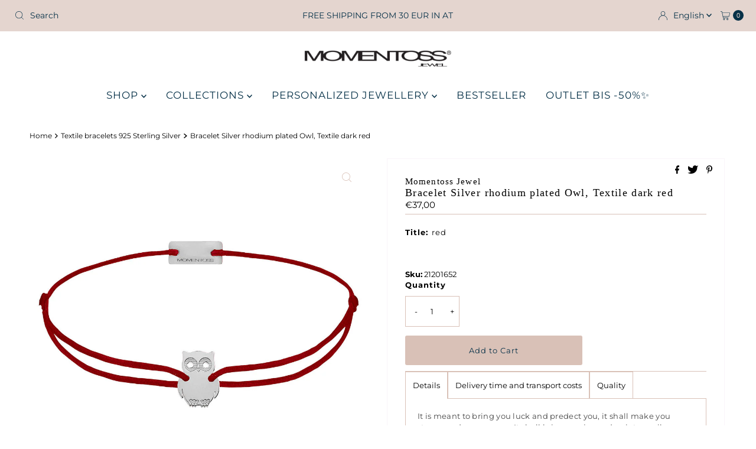

--- FILE ---
content_type: text/html; charset=utf-8
request_url: https://www.momentoss.com/en/products/21201652
body_size: 61137
content:
<!DOCTYPE html>
<html lang="en" class="no-js" lang="en">
<head><script id="pandectes-rules">   /* PANDECTES-GDPR: DO NOT MODIFY AUTO GENERATED CODE OF THIS SCRIPT */      window.PandectesSettings = {"store":{"id":39584825510,"plan":"plus","theme":"Aktualisierte Kopie von Mr Parker","primaryLocale":"de","adminMode":false,"headless":false,"storefrontRootDomain":"","checkoutRootDomain":"","storefrontAccessToken":""},"tsPublished":1729700697,"declaration":{"showPurpose":false,"showProvider":false,"showDateGenerated":false},"language":{"languageMode":"Single","fallbackLanguage":"de","languageDetection":"browser","languagesSupported":[]},"texts":{"managed":{"headerText":{"de":"Wir respektieren deine Privatsphäre"},"consentText":{"de":"Diese Website verwendet Cookies, um sicherzustellen, dass Sie die beste Erfahrung auf unserer Website erhalten."},"dismissButtonText":{"de":"OK"},"linkText":{"de":"Mehr erfahren"},"imprintText":{"de":"Imprint"},"preferencesButtonText":{"de":"Einstellungen"},"allowButtonText":{"de":"Annehmen"},"denyButtonText":{"de":"Ablehnen"},"leaveSiteButtonText":{"de":"Verlasse diese Seite"},"cookiePolicyText":{"de":"Cookie-Richtlinie"},"preferencesPopupTitleText":{"de":"Einwilligung zu Cookies"},"preferencesPopupIntroText":{"de":"Um Ihnen ein uneingeschränktes Shoppingerlebnis zu ermöglichen und auf Ihre Interessen zugeschnittenen Inhalte anzubieten, verwenden wir Cookies."},"preferencesPopupCloseButtonText":{"de":"Schließen"},"preferencesPopupAcceptAllButtonText":{"de":"Alle akzeptieren"},"preferencesPopupRejectAllButtonText":{"de":"Alle ablehnen"},"preferencesPopupSaveButtonText":{"de":"Speichern"},"accessSectionTitleText":{"de":"Data Portability"},"accessSectionParagraphText":{"de":"You have the right to be able to access your personal data at any time. This includes your account information, your order records as well as any GDPR related requests you have made so far. You have the right to request a full report of your data."},"rectificationSectionTitleText":{"de":"Data Rectification"},"rectificationSectionParagraphText":{"de":"You have the right to request your data to be updated whenever you think it is appropriate."},"erasureSectionTitleText":{"de":"Right to be Forgotten"},"erasureSectionParagraphText":{"de":"Use this option if you want to remove your personal and other data from our store. Keep in mind that this process will delete your account, so you will no longer be able to access or use it anymore."},"declIntroText":{"de":"Wir verwenden Cookies, um die Funktionalität der Website zu optimieren, die Leistung zu analysieren und Ihnen ein personalisiertes Erlebnis zu bieten. Einige Cookies sind für den ordnungsgemäßen Betrieb der Website unerlässlich. Diese Cookies können nicht deaktiviert werden. In diesem Fenster können Sie Ihre Präferenzen für Cookies verwalten."}},"categories":{"strictlyNecessaryCookiesTitleText":{"de":"Unbedingt erforderliche Cookies"},"functionalityCookiesTitleText":{"de":"Funktionale Cookies"},"performanceCookiesTitleText":{"de":"Performance Cookies"},"targetingCookiesTitleText":{"de":"Marketing Cookies"},"unclassifiedCookiesTitleText":{"de":"Unclassified cookies"},"strictlyNecessaryCookiesDescriptionText":{"de":"Diese Cookies sind unerlässlich für das fehlerfreie funktionieren der Webseite und können nicht ausgeschaltet werden."},"functionalityCookiesDescriptionText":{"de":"Diese Cookies werden verwendet, um zusätzliche Funktionen auf unserer Website bereitzustellen. Die Daten helfen uns, Fehler zu entdecken und die Funktionalität zu verbessern."},"performanceCookiesDescriptionText":{"de":"Diese Cookies sammeln Informationen darüber, wie Besucher eine Website nutzen, z. B. welche Seiten Besucher am häufigsten besuchen und ob sie Fehlermeldungen von Webseiten erhalten. Diese Cookies sammeln keine Informationen, die einen Besucher identifizieren. Alle Informationen, die diese Cookies sammeln, sind aggregiert und daher anonym. Es wird nur verwendet, um die Funktionsweise einer Website zu verbessern."},"targetingCookiesDescriptionText":{"de":"Diese Cookies werden verwendet, um Anzeigen zu liefern, die für Sie und Ihre Interessen relevanter sind.  Sie werden auch verwendet, um die Häufigkeit zu begrenzen, mit der Sie eine Werbung sehen, und um die Effektivität der Werbekampagne zu messen. Sie werden in der Regel von Werbenetzwerken mit Zustimmung des Websitebetreibers platziert."},"unclassifiedCookiesDescriptionText":{"de":"Unclassified cookies are cookies that we are in the process of classifying, together with the providers of individual cookies."}},"auto":{"declName":{"de":"Name"},"declPath":{"de":"Weg"},"declType":{"de":"Typ"},"declDomain":{"de":"Domain"},"declPurpose":{"de":"Zweck"},"declProvider":{"de":"Anbieter"},"declRetention":{"de":"Speicherdauer"},"declFirstParty":{"de":"Erstanbieter"},"declThirdParty":{"de":"Drittanbieter"},"declSeconds":{"de":"Sekunden"},"declMinutes":{"de":"Minuten"},"declHours":{"de":"Std."},"declDays":{"de":"Tage"},"declMonths":{"de":"Monate"},"declYears":{"de":"Jahre"},"declSession":{"de":"Sitzung"},"cookiesDetailsText":{"de":"Cookie-Details"},"preferencesPopupAlwaysAllowedText":{"de":"Immer erlaubt"},"submitButton":{"de":"einreichen"},"submittingButton":{"de":"Senden..."},"cancelButton":{"de":"Abbrechen"},"guestsSupportInfoText":{"de":"Bitte loggen Sie sich mit Ihrem Kundenkonto ein, um fortzufahren."},"guestsSupportEmailPlaceholder":{"de":"E-Mail-Addresse"},"guestsSupportEmailValidationError":{"de":"Email ist ungültig"},"guestsSupportEmailSuccessTitle":{"de":"Vielen Dank für die Anfrage"},"guestsSupportEmailFailureTitle":{"de":"Ein Problem ist aufgetreten"},"guestsSupportEmailSuccessMessage":{"de":"Wenn Sie als Kunde dieses Shops registriert sind, erhalten Sie in Kürze eine E-Mail mit Anweisungen zum weiteren Vorgehen."},"guestsSupportEmailFailureMessage":{"de":"Ihre Anfrage wurde nicht übermittelt. Bitte versuchen Sie es erneut und wenn das Problem weiterhin besteht, wenden Sie sich an den Shop-Inhaber, um Hilfe zu erhalten."},"confirmationSuccessTitle":{"de":"Ihre Anfrage wurde bestätigt"},"confirmationFailureTitle":{"de":"Ein Problem ist aufgetreten"},"confirmationSuccessMessage":{"de":"Wir werden uns in Kürze zu Ihrem Anliegen bei Ihnen melden."},"confirmationFailureMessage":{"de":"Ihre Anfrage wurde nicht bestätigt. Bitte versuchen Sie es erneut und wenn das Problem weiterhin besteht, wenden Sie sich an den Ladenbesitzer, um Hilfe zu erhalten"},"consentSectionTitleText":{"de":"Ihre Cookie-Einwilligung"},"consentSectionNoConsentText":{"de":"Sie haben der Cookie-Richtlinie dieser Website nicht zugestimmt."},"consentSectionConsentedText":{"de":"Sie haben der Cookie-Richtlinie dieser Website zugestimmt am"},"consentStatus":{"de":"Einwilligungspräferenz"},"consentDate":{"de":"Zustimmungsdatum"},"consentId":{"de":"Einwilligungs-ID"},"consentSectionChangeConsentActionText":{"de":"Einwilligungspräferenz ändern"},"accessSectionGDPRRequestsActionText":{"de":"Anfragen betroffener Personen"},"accessSectionAccountInfoActionText":{"de":"persönliche Daten"},"accessSectionOrdersRecordsActionText":{"de":"Aufträge"},"accessSectionDownloadReportActionText":{"de":"Alle Daten anfordern"},"rectificationCommentPlaceholder":{"de":"Beschreiben Sie, was Sie aktualisieren möchten"},"rectificationCommentValidationError":{"de":"Kommentar ist erforderlich"},"rectificationSectionEditAccountActionText":{"de":"Aktualisierung anfordern"},"erasureSectionRequestDeletionActionText":{"de":"Löschung personenbezogener Daten anfordern"}}},"library":{"previewMode":false,"fadeInTimeout":0,"defaultBlocked":0,"showLink":true,"showImprintLink":false,"showGoogleLink":false,"enabled":true,"cookie":{"name":"_pandectes_gdpr","expiryDays":365,"secure":true,"domain":""},"dismissOnScroll":false,"dismissOnWindowClick":false,"dismissOnTimeout":false,"palette":{"popup":{"background":"#FFFFFF","backgroundForCalculations":{"a":1,"b":255,"g":255,"r":255},"text":"#5F6A79"},"button":{"background":"#FFFFFF","backgroundForCalculations":{"a":1,"b":255,"g":255,"r":255},"text":"#030000","textForCalculation":{"a":1,"b":0,"g":0,"r":3},"border":"transparent"}},"content":{"href":"https://momentoss-jewel.myshopify.com/policies/privacy-policy","imprintHref":"/","close":"&#10005;","target":"_blank","logo":""},"window":"<div role=\"dialog\" aria-live=\"polite\" aria-label=\"cookieconsent\" aria-describedby=\"cookieconsent:desc\" id=\"cookie-consent-dialogBox\" class=\"cc-window-wrapper cc-bottom-center-wrapper\"><div class=\"pd-cookie-banner-window cc-window {{classes}}\"><!--googleoff: all-->{{children}}<!--googleon: all--></div></div>","compliance":{"custom":"<div class=\"cc-compliance cc-highlight\">{{preferences}}{{dismiss}}{{deny}}</div>"},"type":"custom","layouts":{"basic":"{{messagelink}}{{compliance}}{{close}}"},"position":"bottom-center","theme":"edgeless","revokable":false,"animateRevokable":false,"revokableReset":false,"revokableLogoUrl":"https://cdn.shopify.com/s/files/1/0395/8482/5510/t/10/assets/pandectes-reopen-logo.png?v=1696858709","revokablePlacement":"bottom-left","revokableMarginHorizontal":15,"revokableMarginVertical":15,"static":false,"autoAttach":true,"hasTransition":false,"blacklistPage":[""]},"geolocation":{"brOnly":false,"caOnly":false,"euOnly":false},"dsr":{"guestsSupport":false,"accessSectionDownloadReportAuto":false},"banner":{"resetTs":1622649169,"extraCss":"        .cc-banner-logo {max-width: 24em!important;}    @media(min-width: 768px) {.cc-window.cc-floating{max-width: 24em!important;width: 24em!important;}}    .cc-message, .pd-cookie-banner-window .cc-header, .cc-logo {text-align: center}    .cc-window-wrapper{z-index: 16777100;}    .cc-window{z-index: 16777100;font-size: 14px!important;font-family: inherit;}    .pd-cookie-banner-window .cc-header{font-size: 14px!important;font-family: inherit;}    .pd-cp-ui{font-family: inherit; background-color: #FFFFFF;color:#5F6A79;}    button.pd-cp-btn, a.pd-cp-btn{background-color:#FFFFFF;color:#030000!important;}    input + .pd-cp-preferences-slider{background-color: rgba(95, 106, 121, 0.3)}    .pd-cp-scrolling-section::-webkit-scrollbar{background-color: rgba(95, 106, 121, 0.3)}    input:checked + .pd-cp-preferences-slider{background-color: rgba(95, 106, 121, 1)}    .pd-cp-scrolling-section::-webkit-scrollbar-thumb {background-color: rgba(95, 106, 121, 1)}    .pd-cp-ui-close{color:#5F6A79;}    .pd-cp-preferences-slider:before{background-color: #FFFFFF}    .pd-cp-title:before {border-color: #5F6A79!important}    .pd-cp-preferences-slider{background-color:#5F6A79}    .pd-cp-toggle{color:#5F6A79!important}    @media(max-width:699px) {.pd-cp-ui-close-top svg {fill: #5F6A79}}    .pd-cp-toggle:hover,.pd-cp-toggle:visited,.pd-cp-toggle:active{color:#5F6A79!important}    .pd-cookie-banner-window {}  ","customJavascript":null,"showPoweredBy":false,"revokableTrigger":false,"hybridStrict":false,"cookiesBlockedByDefault":"0","isActive":true,"implicitSavePreferences":false,"cookieIcon":false,"blockBots":false,"showCookiesDetails":true,"hasTransition":false,"blockingPage":false,"showOnlyLandingPage":false,"leaveSiteUrl":"https://www.google.com","linkRespectStoreLang":false},"cookies":{"0":[{"name":"cart_currency","type":"http","domain":"www.momentoss.com","path":"/","provider":"Shopify","firstParty":true,"retention":"1 year(s)","expires":1,"unit":"declYears","purpose":{"de":"Das Cookie ist für die sichere Checkout- und Zahlungsfunktion auf der Website erforderlich. Diese Funktion wird von shopify.com bereitgestellt."}},{"name":"secure_customer_sig","type":"http","domain":"www.momentoss.com","path":"/","provider":"Shopify","firstParty":true,"retention":"1 year(s)","expires":1,"unit":"declYears","purpose":{"de":"Wird im Zusammenhang mit dem Kundenlogin verwendet."}},{"name":"shopify_pay_redirect","type":"http","domain":"www.momentoss.com","path":"/","provider":"Shopify","firstParty":true,"retention":"1 year(s)","expires":1,"unit":"declYears","purpose":{"de":"Das Cookie ist für die sichere Checkout- und Zahlungsfunktion auf der Website erforderlich. Diese Funktion wird von shopify.com bereitgestellt."}}],"1":[{"name":"secure_customer_sig","type":"http","domain":"momentoss-jewel.myshopify.com","path":"/","provider":"Shopify","firstParty":true,"retention":"1 day(s)","expires":1,"unit":"declDays","purpose":{"de":"Wird im Zusammenhang mit dem Kundenlogin verwendet."}},{"name":"cart_currency","type":"http","domain":"momentoss-jewel.myshopify.com","path":"/","provider":"Shopify","firstParty":true,"retention":"1 day(s)","expires":1,"unit":"declDays","purpose":{"de":"Das Cookie ist für die sichere Checkout- und Zahlungsfunktion auf der Website erforderlich. Diese Funktion wird von shopify.com bereitgestellt."}},{"name":"_tracking_consent","type":"http","domain":".momentoss-jewel.myshopify.com","path":"/","provider":"Shopify","firstParty":true,"retention":"1 day(s)","expires":1,"unit":"declDays","purpose":{"de":"Tracking preferences."}},{"name":"_shopify_tm","type":"http","domain":".momentoss-jewel.myshopify.com","path":"/","provider":"Shopify","firstParty":true,"retention":"1 day(s)","expires":1,"unit":"declDays","purpose":{"de":"Used for managing customer privacy settings."}},{"name":"_shopify_tw","type":"http","domain":".momentoss-jewel.myshopify.com","path":"/","provider":"Shopify","firstParty":true,"retention":"1 day(s)","expires":1,"unit":"declDays","purpose":{"de":"Used for managing customer privacy settings."}},{"name":"_shopify_m","type":"http","domain":".momentoss-jewel.myshopify.com","path":"/","provider":"Shopify","firstParty":true,"retention":"1 day(s)","expires":1,"unit":"declDays","purpose":{"de":"Used for managing customer privacy settings."}},{"name":"shopify_pay_redirect","type":"http","domain":"momentoss-jewel.myshopify.com","path":"/","provider":"Shopify","firstParty":true,"retention":"1 day(s)","expires":1,"unit":"declDays","purpose":{"de":"Das Cookie ist für die sichere Checkout- und Zahlungsfunktion auf der Website erforderlich. Diese Funktion wird von shopify.com bereitgestellt."}},{"name":"Cart","type":"http","domain":"momentoss-jewel.myshopify.com","path":"/","provider":"Unknown","firstParty":true,"retention":"1 day(s)","expires":1,"unit":"declDays","purpose":{"de":""}},{"name":"Secret","type":"http","domain":"momentoss-jewel.myshopify.com","path":"/","provider":"Unknown","firstParty":true,"retention":"1 day(s)","expires":1,"unit":"declDays","purpose":{"de":""}},{"name":"Secure_customer_sig","type":"http","domain":"momentoss-jewel.myshopify.com","path":"/","provider":"Unknown","firstParty":true,"retention":"1 day(s)","expires":1,"unit":"declDays","purpose":{"de":""}},{"name":"_ab","type":"http","domain":"momentoss-jewel.myshopify.com","path":"/","provider":"Shopify","firstParty":true,"retention":"1 day(s)","expires":1,"unit":"declDays","purpose":{"de":"Used in connection with access to admin."}},{"name":"_pay_session","type":"http","domain":"momentoss-jewel.myshopify.com","path":"/","provider":"Unknown","firstParty":true,"retention":"1 day(s)","expires":1,"unit":"declDays","purpose":{"de":""}},{"name":"_secure_session_id","type":"http","domain":"momentoss-jewel.myshopify.com","path":"/","provider":"Shopify","firstParty":true,"retention":"1 day(s)","expires":1,"unit":"declDays","purpose":{"de":"Used in connection with navigation through a storefront."}},{"name":"_shopify_country","type":"http","domain":"momentoss-jewel.myshopify.com","path":"/","provider":"Shopify","firstParty":true,"retention":"1 day(s)","expires":1,"unit":"declDays","purpose":{"de":"Cookie is placed by Shopify to store location data."}},{"name":"_storefront_u","type":"http","domain":"momentoss-jewel.myshopify.com","path":"/","provider":"Shopify","firstParty":true,"retention":"1 day(s)","expires":1,"unit":"declDays","purpose":{"de":"Used to facilitate updating customer account information."}},{"name":"cart","type":"http","domain":"momentoss-jewel.myshopify.com","path":"/","provider":"Shopify","firstParty":true,"retention":"1 day(s)","expires":1,"unit":"declDays","purpose":{"de":"Used in connection with shopping cart."}},{"name":"cart_sig","type":"http","domain":"momentoss-jewel.myshopify.com","path":"/","provider":"Shopify","firstParty":true,"retention":"1 day(s)","expires":1,"unit":"declDays","purpose":{"de":"Used in connection with checkout."}},{"name":"cart_ts","type":"http","domain":"momentoss-jewel.myshopify.com","path":"/","provider":"Shopify","firstParty":true,"retention":"1 day(s)","expires":1,"unit":"declDays","purpose":{"de":"Used in connection with checkout."}},{"name":"cart_ver","type":"http","domain":"momentoss-jewel.myshopify.com","path":"/","provider":"Shopify","firstParty":true,"retention":"1 day(s)","expires":1,"unit":"declDays","purpose":{"de":"Used in connection with shopping cart."}},{"name":"checkout","type":"http","domain":"momentoss-jewel.myshopify.com","path":"/","provider":"Shopify","firstParty":true,"retention":"1 day(s)","expires":1,"unit":"declDays","purpose":{"de":"Used in connection with checkout."}},{"name":"checkout_token","type":"http","domain":"momentoss-jewel.myshopify.com","path":"/","provider":"Shopify","firstParty":true,"retention":"1 day(s)","expires":1,"unit":"declDays","purpose":{"de":"Used in connection with checkout."}},{"name":"cookietest","type":"http","domain":"momentoss-jewel.myshopify.com","path":"/","provider":"Unknown","firstParty":true,"retention":"1 day(s)","expires":1,"unit":"declDays","purpose":{"de":""}},{"name":"master_device_id","type":"http","domain":"momentoss-jewel.myshopify.com","path":"/","provider":"Shopify","firstParty":true,"retention":"1 day(s)","expires":1,"unit":"declDays","purpose":{"de":"Used in connection with merchant login."}},{"name":"previous_checkout_token","type":"http","domain":"momentoss-jewel.myshopify.com","path":"/","provider":"Unknown","firstParty":true,"retention":"1 day(s)","expires":1,"unit":"declDays","purpose":{"de":""}},{"name":"previous_step","type":"http","domain":"momentoss-jewel.myshopify.com","path":"/","provider":"Shopify","firstParty":true,"retention":"1 day(s)","expires":1,"unit":"declDays","purpose":{"de":"Used in connection with checkout."}},{"name":"remember_me","type":"http","domain":"momentoss-jewel.myshopify.com","path":"/","provider":"Shopify","firstParty":true,"retention":"1 day(s)","expires":1,"unit":"declDays","purpose":{"de":"Used in connection with checkout."}},{"name":"storefront_digest","type":"http","domain":"momentoss-jewel.myshopify.com","path":"/","provider":"Shopify","firstParty":true,"retention":"1 day(s)","expires":1,"unit":"declDays","purpose":{"de":"Used in connection with customer login."}},{"name":"tracked_start_checkout","type":"http","domain":"momentoss-jewel.myshopify.com","path":"/","provider":"Shopify","firstParty":true,"retention":"1 day(s)","expires":1,"unit":"declDays","purpose":{"de":"Used in connection with checkout."}},{"name":"_pandectes_gdpr","type":"http","domain":"www.momentoss.com","path":"/","provider":"Pandectes","firstParty":true,"retention":"1 year(s)","expires":1,"unit":"declYears","purpose":{"de":"Wird für die Funktionalität des Cookies-Zustimmungsbanners verwendet."}},{"name":"_shopify_s","type":"http","domain":".momentoss.com","path":"/","provider":"Shopify","firstParty":false,"retention":"1 year(s)","expires":1,"unit":"declYears","purpose":{"de":"Shopify-Analysen."}},{"name":"_y","type":"http","domain":".momentoss.com","path":"/","provider":"Shopify","firstParty":false,"retention":"1 year(s)","expires":1,"unit":"declYears","purpose":{"de":"Shopify-Analysen."}},{"name":"_shopify_sa_t","type":"http","domain":".momentoss.com","path":"/","provider":"Shopify","firstParty":false,"retention":"1 year(s)","expires":1,"unit":"declYears","purpose":{"de":"Shopify-Analysen in Bezug auf Marketing und Empfehlungen."}},{"name":"_landing_page","type":"http","domain":".momentoss.com","path":"/","provider":"Shopify","firstParty":false,"retention":"1 year(s)","expires":1,"unit":"declYears","purpose":{"de":"Verfolgt Zielseiten."}},{"name":"_s","type":"http","domain":".momentoss.com","path":"/","provider":"Shopify","firstParty":false,"retention":"1 year(s)","expires":1,"unit":"declYears","purpose":{"de":"Shopify-Analysen."}},{"name":"_orig_referrer","type":"http","domain":".momentoss.com","path":"/","provider":"Shopify","firstParty":false,"retention":"1 year(s)","expires":1,"unit":"declYears","purpose":{"de":"Verfolgt Zielseiten."}},{"name":"_shopify_sa_p","type":"http","domain":".momentoss.com","path":"/","provider":"Shopify","firstParty":false,"retention":"1 year(s)","expires":1,"unit":"declYears","purpose":{"de":"Shopify-Analysen in Bezug auf Marketing und Empfehlungen."}},{"name":"_shopify_y","type":"http","domain":".momentoss.com","path":"/","provider":"Shopify","firstParty":false,"retention":"1 year(s)","expires":1,"unit":"declYears","purpose":{"de":"Shopify-Analysen."}}],"2":[{"name":"_orig_referrer","type":"http","domain":".momentoss-jewel.myshopify.com","path":"/","provider":"Shopify","firstParty":true,"retention":"1 day(s)","expires":1,"unit":"declDays","purpose":{"de":"Verfolgt Zielseiten."}},{"name":"_landing_page","type":"http","domain":".momentoss-jewel.myshopify.com","path":"/","provider":"Shopify","firstParty":true,"retention":"1 day(s)","expires":1,"unit":"declDays","purpose":{"de":"Verfolgt Zielseiten."}},{"name":"_shopify_y","type":"http","domain":".momentoss-jewel.myshopify.com","path":"/","provider":"Shopify","firstParty":true,"retention":"1 day(s)","expires":1,"unit":"declDays","purpose":{"de":"Shopify-Analysen."}},{"name":"_shopify_s","type":"http","domain":".momentoss-jewel.myshopify.com","path":"/","provider":"Shopify","firstParty":true,"retention":"1 day(s)","expires":1,"unit":"declDays","purpose":{"de":"Shopify-Analysen."}},{"name":"_shopify_sa_t","type":"http","domain":".momentoss-jewel.myshopify.com","path":"/","provider":"Shopify","firstParty":true,"retention":"1 day(s)","expires":1,"unit":"declDays","purpose":{"de":"Shopify-Analysen in Bezug auf Marketing und Empfehlungen."}},{"name":"_shopify_sa_p","type":"http","domain":".momentoss-jewel.myshopify.com","path":"/","provider":"Shopify","firstParty":true,"retention":"1 day(s)","expires":1,"unit":"declDays","purpose":{"de":"Shopify-Analysen in Bezug auf Marketing und Empfehlungen."}},{"name":"_shopify_fs","type":"http","domain":"momentoss-jewel.myshopify.com","path":"/","provider":"Shopify","firstParty":true,"retention":"1 day(s)","expires":1,"unit":"declDays","purpose":{"de":"Shopify analytics."}},{"name":"_gat","type":"http","domain":".momentoss.com","path":"/","provider":"Google","firstParty":false,"retention":"1 year(s)","expires":1,"unit":"declYears","purpose":{"de":"Cookie wird von Google Analytics platziert, um Anfragen von Bots zu filtern."}},{"name":"_gid","type":"http","domain":".momentoss.com","path":"/","provider":"Google","firstParty":false,"retention":"1 year(s)","expires":1,"unit":"declYears","purpose":{"de":"Cookie wird von Google Analytics platziert, um Seitenaufrufe zu zählen und zu verfolgen."}},{"name":"_ga","type":"http","domain":".momentoss.com","path":"/","provider":"Google","firstParty":false,"retention":"1 year(s)","expires":1,"unit":"declYears","purpose":{"de":"Cookie wird von Google Analytics mit unbekannter Funktionalität gesetzt"}}],"4":[{"name":"_y","type":"http","domain":".momentoss-jewel.myshopify.com","path":"/","provider":"Shopify","firstParty":true,"retention":"1 day(s)","expires":1,"unit":"declDays","purpose":{"de":"Shopify-Analysen."}},{"name":"_s","type":"http","domain":".momentoss-jewel.myshopify.com","path":"/","provider":"Shopify","firstParty":true,"retention":"1 day(s)","expires":1,"unit":"declDays","purpose":{"de":"Shopify-Analysen."}},{"name":"_shopify_d\t","type":"http","domain":"momentoss-jewel.myshopify.com","path":"/","provider":"Unknown","firstParty":true,"retention":"1 day(s)","expires":1,"unit":"declDays","purpose":{"de":""}},{"name":"_fbp","type":"http","domain":".momentoss.com","path":"/","provider":"Facebook","firstParty":false,"retention":"1 year(s)","expires":1,"unit":"declYears","purpose":{"de":"Cookie wird von Facebook platziert, um Besuche auf Websites zu verfolgen."}},{"name":"_gcl_au","type":"http","domain":".momentoss.com","path":"/","provider":"Google","firstParty":false,"retention":"1 year(s)","expires":1,"unit":"declYears","purpose":{"de":"Cookie wird von Google Tag Manager platziert, um Conversions zu verfolgen."}}],"8":[{"name":"dynamic_checkout_shown_on_cart","type":"http","domain":"momentoss-jewel.myshopify.com","path":"/","provider":"Unknown","firstParty":true,"retention":"1 day(s)","expires":1,"unit":"declDays","purpose":{"de":""}},{"name":"dynamic_checkout_shown_on_cart","type":"http","domain":"www.momentoss.com","path":"/","provider":"Unknown","firstParty":true,"retention":"1 year(s)","expires":1,"unit":"declYears","purpose":{"de":""}},{"name":"_ama","type":"http","domain":"www.momentoss.com","path":"/","provider":"Unknown","firstParty":true,"retention":"1 year(s)","expires":1,"unit":"declYears","purpose":{"de":""}},{"name":"localization","type":"http","domain":"www.momentoss.com","path":"/","provider":"Unknown","firstParty":true,"retention":"1 year(s)","expires":1,"unit":"declYears","purpose":{"de":""}}]},"blocker":{"isActive":false,"googleConsentMode":{"id":"","analyticsId":"","adwordsId":"","isActive":false,"adStorageCategory":4,"analyticsStorageCategory":2,"personalizationStorageCategory":1,"functionalityStorageCategory":1,"customEvent":true,"securityStorageCategory":0,"redactData":true,"urlPassthrough":false},"facebookPixel":{"id":"","isActive":false,"ldu":false},"microsoft":{},"rakuten":{"isActive":false,"cmp":false,"ccpa":false},"defaultBlocked":0,"patterns":{"whiteList":[],"blackList":{"1":[],"2":[],"4":[],"8":[]},"iframesWhiteList":[],"iframesBlackList":{"1":[],"2":[],"4":[],"8":[]},"beaconsWhiteList":[],"beaconsBlackList":{"1":[],"2":[],"4":[],"8":[]}}}}      !function(){"use strict";window.PandectesRules=window.PandectesRules||{},window.PandectesRules.manualBlacklist={1:[],2:[],4:[]},window.PandectesRules.blacklistedIFrames={1:[],2:[],4:[]},window.PandectesRules.blacklistedCss={1:[],2:[],4:[]},window.PandectesRules.blacklistedBeacons={1:[],2:[],4:[]};var e="javascript/blocked";function t(e){return new RegExp(e.replace(/[/\\.+?$()]/g,"\\$&").replace("*","(.*)"))}var n=function(e){var t=arguments.length>1&&void 0!==arguments[1]?arguments[1]:"log";new URLSearchParams(window.location.search).get("log")&&console[t]("PandectesRules: ".concat(e))};function a(e){var t=document.createElement("script");t.async=!0,t.src=e,document.head.appendChild(t)}function r(e,t){var n=Object.keys(e);if(Object.getOwnPropertySymbols){var a=Object.getOwnPropertySymbols(e);t&&(a=a.filter((function(t){return Object.getOwnPropertyDescriptor(e,t).enumerable}))),n.push.apply(n,a)}return n}function o(e){for(var t=1;t<arguments.length;t++){var n=null!=arguments[t]?arguments[t]:{};t%2?r(Object(n),!0).forEach((function(t){s(e,t,n[t])})):Object.getOwnPropertyDescriptors?Object.defineProperties(e,Object.getOwnPropertyDescriptors(n)):r(Object(n)).forEach((function(t){Object.defineProperty(e,t,Object.getOwnPropertyDescriptor(n,t))}))}return e}function i(e){var t=function(e,t){if("object"!=typeof e||!e)return e;var n=e[Symbol.toPrimitive];if(void 0!==n){var a=n.call(e,t||"default");if("object"!=typeof a)return a;throw new TypeError("@@toPrimitive must return a primitive value.")}return("string"===t?String:Number)(e)}(e,"string");return"symbol"==typeof t?t:t+""}function s(e,t,n){return(t=i(t))in e?Object.defineProperty(e,t,{value:n,enumerable:!0,configurable:!0,writable:!0}):e[t]=n,e}function c(e,t){return function(e){if(Array.isArray(e))return e}(e)||function(e,t){var n=null==e?null:"undefined"!=typeof Symbol&&e[Symbol.iterator]||e["@@iterator"];if(null!=n){var a,r,o,i,s=[],c=!0,l=!1;try{if(o=(n=n.call(e)).next,0===t){if(Object(n)!==n)return;c=!1}else for(;!(c=(a=o.call(n)).done)&&(s.push(a.value),s.length!==t);c=!0);}catch(e){l=!0,r=e}finally{try{if(!c&&null!=n.return&&(i=n.return(),Object(i)!==i))return}finally{if(l)throw r}}return s}}(e,t)||d(e,t)||function(){throw new TypeError("Invalid attempt to destructure non-iterable instance.\nIn order to be iterable, non-array objects must have a [Symbol.iterator]() method.")}()}function l(e){return function(e){if(Array.isArray(e))return u(e)}(e)||function(e){if("undefined"!=typeof Symbol&&null!=e[Symbol.iterator]||null!=e["@@iterator"])return Array.from(e)}(e)||d(e)||function(){throw new TypeError("Invalid attempt to spread non-iterable instance.\nIn order to be iterable, non-array objects must have a [Symbol.iterator]() method.")}()}function d(e,t){if(e){if("string"==typeof e)return u(e,t);var n=Object.prototype.toString.call(e).slice(8,-1);return"Object"===n&&e.constructor&&(n=e.constructor.name),"Map"===n||"Set"===n?Array.from(e):"Arguments"===n||/^(?:Ui|I)nt(?:8|16|32)(?:Clamped)?Array$/.test(n)?u(e,t):void 0}}function u(e,t){(null==t||t>e.length)&&(t=e.length);for(var n=0,a=new Array(t);n<t;n++)a[n]=e[n];return a}var f=window.PandectesRulesSettings||window.PandectesSettings,g=!(void 0===window.dataLayer||!Array.isArray(window.dataLayer)||!window.dataLayer.some((function(e){return"pandectes_full_scan"===e.event}))),p=function(){var e,t=arguments.length>0&&void 0!==arguments[0]?arguments[0]:"_pandectes_gdpr",n=("; "+document.cookie).split("; "+t+"=");if(n.length<2)e={};else{var a=n.pop().split(";");e=window.atob(a.shift())}var r=function(e){try{return JSON.parse(e)}catch(e){return!1}}(e);return!1!==r?r:e}(),h=f.banner.isActive,y=f.blocker,v=y.defaultBlocked,w=y.patterns,m=p&&null!==p.preferences&&void 0!==p.preferences?p.preferences:null,b=g?0:h?null===m?v:m:0,k={1:!(1&b),2:!(2&b),4:!(4&b)},_=w.blackList,S=w.whiteList,L=w.iframesBlackList,C=w.iframesWhiteList,P=w.beaconsBlackList,A=w.beaconsWhiteList,O={blackList:[],whiteList:[],iframesBlackList:{1:[],2:[],4:[],8:[]},iframesWhiteList:[],beaconsBlackList:{1:[],2:[],4:[],8:[]},beaconsWhiteList:[]};[1,2,4].map((function(e){var n;k[e]||((n=O.blackList).push.apply(n,l(_[e].length?_[e].map(t):[])),O.iframesBlackList[e]=L[e].length?L[e].map(t):[],O.beaconsBlackList[e]=P[e].length?P[e].map(t):[])})),O.whiteList=S.length?S.map(t):[],O.iframesWhiteList=C.length?C.map(t):[],O.beaconsWhiteList=A.length?A.map(t):[];var E={scripts:[],iframes:{1:[],2:[],4:[]},beacons:{1:[],2:[],4:[]},css:{1:[],2:[],4:[]}},I=function(t,n){return t&&(!n||n!==e)&&(!O.blackList||O.blackList.some((function(e){return e.test(t)})))&&(!O.whiteList||O.whiteList.every((function(e){return!e.test(t)})))},B=function(e,t){var n=O.iframesBlackList[t],a=O.iframesWhiteList;return e&&(!n||n.some((function(t){return t.test(e)})))&&(!a||a.every((function(t){return!t.test(e)})))},j=function(e,t){var n=O.beaconsBlackList[t],a=O.beaconsWhiteList;return e&&(!n||n.some((function(t){return t.test(e)})))&&(!a||a.every((function(t){return!t.test(e)})))},T=new MutationObserver((function(e){for(var t=0;t<e.length;t++)for(var n=e[t].addedNodes,a=0;a<n.length;a++){var r=n[a],o=r.dataset&&r.dataset.cookiecategory;if(1===r.nodeType&&"LINK"===r.tagName){var i=r.dataset&&r.dataset.href;if(i&&o)switch(o){case"functionality":case"C0001":E.css[1].push(i);break;case"performance":case"C0002":E.css[2].push(i);break;case"targeting":case"C0003":E.css[4].push(i)}}}})),R=new MutationObserver((function(t){for(var a=0;a<t.length;a++)for(var r=t[a].addedNodes,o=function(){var t=r[i],a=t.src||t.dataset&&t.dataset.src,o=t.dataset&&t.dataset.cookiecategory;if(1===t.nodeType&&"IFRAME"===t.tagName){if(a){var s=!1;B(a,1)||"functionality"===o||"C0001"===o?(s=!0,E.iframes[1].push(a)):B(a,2)||"performance"===o||"C0002"===o?(s=!0,E.iframes[2].push(a)):(B(a,4)||"targeting"===o||"C0003"===o)&&(s=!0,E.iframes[4].push(a)),s&&(t.removeAttribute("src"),t.setAttribute("data-src",a))}}else if(1===t.nodeType&&"IMG"===t.tagName){if(a){var c=!1;j(a,1)?(c=!0,E.beacons[1].push(a)):j(a,2)?(c=!0,E.beacons[2].push(a)):j(a,4)&&(c=!0,E.beacons[4].push(a)),c&&(t.removeAttribute("src"),t.setAttribute("data-src",a))}}else if(1===t.nodeType&&"SCRIPT"===t.tagName){var l=t.type,d=!1;if(I(a,l)?(n("rule blocked: ".concat(a)),d=!0):a&&o?n("manually blocked @ ".concat(o,": ").concat(a)):o&&n("manually blocked @ ".concat(o,": inline code")),d){E.scripts.push([t,l]),t.type=e;t.addEventListener("beforescriptexecute",(function n(a){t.getAttribute("type")===e&&a.preventDefault(),t.removeEventListener("beforescriptexecute",n)})),t.parentElement&&t.parentElement.removeChild(t)}}},i=0;i<r.length;i++)o()})),D=document.createElement,x={src:Object.getOwnPropertyDescriptor(HTMLScriptElement.prototype,"src"),type:Object.getOwnPropertyDescriptor(HTMLScriptElement.prototype,"type")};window.PandectesRules.unblockCss=function(e){var t=E.css[e]||[];t.length&&n("Unblocking CSS for ".concat(e)),t.forEach((function(e){var t=document.querySelector('link[data-href^="'.concat(e,'"]'));t.removeAttribute("data-href"),t.href=e})),E.css[e]=[]},window.PandectesRules.unblockIFrames=function(e){var t=E.iframes[e]||[];t.length&&n("Unblocking IFrames for ".concat(e)),O.iframesBlackList[e]=[],t.forEach((function(e){var t=document.querySelector('iframe[data-src^="'.concat(e,'"]'));t.removeAttribute("data-src"),t.src=e})),E.iframes[e]=[]},window.PandectesRules.unblockBeacons=function(e){var t=E.beacons[e]||[];t.length&&n("Unblocking Beacons for ".concat(e)),O.beaconsBlackList[e]=[],t.forEach((function(e){var t=document.querySelector('img[data-src^="'.concat(e,'"]'));t.removeAttribute("data-src"),t.src=e})),E.beacons[e]=[]},window.PandectesRules.unblockInlineScripts=function(e){var t=1===e?"functionality":2===e?"performance":"targeting",a=document.querySelectorAll('script[type="javascript/blocked"][data-cookiecategory="'.concat(t,'"]'));n("unblockInlineScripts: ".concat(a.length," in ").concat(t)),a.forEach((function(e){var t=document.createElement("script");t.type="text/javascript",e.hasAttribute("src")?t.src=e.getAttribute("src"):t.textContent=e.textContent,document.head.appendChild(t),e.parentNode.removeChild(e)}))},window.PandectesRules.unblockInlineCss=function(e){var t=1===e?"functionality":2===e?"performance":"targeting",a=document.querySelectorAll('link[data-cookiecategory="'.concat(t,'"]'));n("unblockInlineCss: ".concat(a.length," in ").concat(t)),a.forEach((function(e){e.href=e.getAttribute("data-href")}))},window.PandectesRules.unblock=function(e){e.length<1?(O.blackList=[],O.whiteList=[],O.iframesBlackList=[],O.iframesWhiteList=[]):(O.blackList&&(O.blackList=O.blackList.filter((function(t){return e.every((function(e){return"string"==typeof e?!t.test(e):e instanceof RegExp?t.toString()!==e.toString():void 0}))}))),O.whiteList&&(O.whiteList=[].concat(l(O.whiteList),l(e.map((function(e){if("string"==typeof e){var n=".*"+t(e)+".*";if(O.whiteList.every((function(e){return e.toString()!==n.toString()})))return new RegExp(n)}else if(e instanceof RegExp&&O.whiteList.every((function(t){return t.toString()!==e.toString()})))return e;return null})).filter(Boolean)))));var a=0;l(E.scripts).forEach((function(e,t){var n=c(e,2),r=n[0],o=n[1];if(function(e){var t=e.getAttribute("src");return O.blackList&&O.blackList.every((function(e){return!e.test(t)}))||O.whiteList&&O.whiteList.some((function(e){return e.test(t)}))}(r)){for(var i=document.createElement("script"),s=0;s<r.attributes.length;s++){var l=r.attributes[s];"src"!==l.name&&"type"!==l.name&&i.setAttribute(l.name,r.attributes[s].value)}i.setAttribute("src",r.src),i.setAttribute("type",o||"application/javascript"),document.head.appendChild(i),E.scripts.splice(t-a,1),a++}})),0==O.blackList.length&&0===O.iframesBlackList[1].length&&0===O.iframesBlackList[2].length&&0===O.iframesBlackList[4].length&&0===O.beaconsBlackList[1].length&&0===O.beaconsBlackList[2].length&&0===O.beaconsBlackList[4].length&&(n("Disconnecting observers"),R.disconnect(),T.disconnect())};var N=f.store,U=N.adminMode,z=N.headless,M=N.storefrontRootDomain,q=N.checkoutRootDomain,F=N.storefrontAccessToken,W=f.banner.isActive,H=f.blocker.defaultBlocked;W&&function(e){if(window.Shopify&&window.Shopify.customerPrivacy)e();else{var t=null;window.Shopify&&window.Shopify.loadFeatures&&window.Shopify.trackingConsent?e():t=setInterval((function(){window.Shopify&&window.Shopify.loadFeatures&&(clearInterval(t),window.Shopify.loadFeatures([{name:"consent-tracking-api",version:"0.1"}],(function(t){t?n("Shopify.customerPrivacy API - failed to load"):(n("shouldShowBanner() -> ".concat(window.Shopify.trackingConsent.shouldShowBanner()," | saleOfDataRegion() -> ").concat(window.Shopify.trackingConsent.saleOfDataRegion())),e())})))}),10)}}((function(){!function(){var e=window.Shopify.trackingConsent;if(!1!==e.shouldShowBanner()||null!==m||7!==H)try{var t=U&&!(window.Shopify&&window.Shopify.AdminBarInjector),a={preferences:!(1&b)||g||t,analytics:!(2&b)||g||t,marketing:!(4&b)||g||t};z&&(a.headlessStorefront=!0,a.storefrontRootDomain=null!=M&&M.length?M:window.location.hostname,a.checkoutRootDomain=null!=q&&q.length?q:"checkout.".concat(window.location.hostname),a.storefrontAccessToken=null!=F&&F.length?F:""),e.firstPartyMarketingAllowed()===a.marketing&&e.analyticsProcessingAllowed()===a.analytics&&e.preferencesProcessingAllowed()===a.preferences||e.setTrackingConsent(a,(function(e){e&&e.error?n("Shopify.customerPrivacy API - failed to setTrackingConsent"):n("setTrackingConsent(".concat(JSON.stringify(a),")"))}))}catch(e){n("Shopify.customerPrivacy API - exception")}}(),function(){if(z){var e=window.Shopify.trackingConsent,t=e.currentVisitorConsent();if(navigator.globalPrivacyControl&&""===t.sale_of_data){var a={sale_of_data:!1,headlessStorefront:!0};a.storefrontRootDomain=null!=M&&M.length?M:window.location.hostname,a.checkoutRootDomain=null!=q&&q.length?q:"checkout.".concat(window.location.hostname),a.storefrontAccessToken=null!=F&&F.length?F:"",e.setTrackingConsent(a,(function(e){e&&e.error?n("Shopify.customerPrivacy API - failed to setTrackingConsent({".concat(JSON.stringify(a),")")):n("setTrackingConsent(".concat(JSON.stringify(a),")"))}))}}}()}));var G=["AT","BE","BG","HR","CY","CZ","DK","EE","FI","FR","DE","GR","HU","IE","IT","LV","LT","LU","MT","NL","PL","PT","RO","SK","SI","ES","SE","GB","LI","NO","IS"],J=f.banner,V=J.isActive,K=J.hybridStrict,$=f.geolocation,Y=$.caOnly,Z=void 0!==Y&&Y,Q=$.euOnly,X=void 0!==Q&&Q,ee=$.brOnly,te=void 0!==ee&&ee,ne=$.jpOnly,ae=void 0!==ne&&ne,re=$.thOnly,oe=void 0!==re&&re,ie=$.chOnly,se=void 0!==ie&&ie,ce=$.zaOnly,le=void 0!==ce&&ce,de=$.canadaOnly,ue=void 0!==de&&de,fe=$.globalVisibility,ge=void 0===fe||fe,pe=f.blocker,he=pe.defaultBlocked,ye=void 0===he?7:he,ve=pe.googleConsentMode,we=ve.isActive,me=ve.customEvent,be=ve.id,ke=void 0===be?"":be,_e=ve.analyticsId,Se=void 0===_e?"":_e,Le=ve.adwordsId,Ce=void 0===Le?"":Le,Pe=ve.redactData,Ae=ve.urlPassthrough,Oe=ve.adStorageCategory,Ee=ve.analyticsStorageCategory,Ie=ve.functionalityStorageCategory,Be=ve.personalizationStorageCategory,je=ve.securityStorageCategory,Te=ve.dataLayerProperty,Re=void 0===Te?"dataLayer":Te,De=ve.waitForUpdate,xe=void 0===De?0:De,Ne=ve.useNativeChannel,Ue=void 0!==Ne&&Ne;function ze(){window[Re].push(arguments)}window[Re]=window[Re]||[];var Me,qe,Fe={hasInitialized:!1,useNativeChannel:!1,ads_data_redaction:!1,url_passthrough:!1,data_layer_property:"dataLayer",storage:{ad_storage:"granted",ad_user_data:"granted",ad_personalization:"granted",analytics_storage:"granted",functionality_storage:"granted",personalization_storage:"granted",security_storage:"granted"}};if(V&&we){var We=ye&Oe?"denied":"granted",He=ye&Ee?"denied":"granted",Ge=ye&Ie?"denied":"granted",Je=ye&Be?"denied":"granted",Ve=ye&je?"denied":"granted";Fe.hasInitialized=!0,Fe.useNativeChannel=Ue,Fe.url_passthrough=Ae,Fe.ads_data_redaction="denied"===We&&Pe,Fe.storage.ad_storage=We,Fe.storage.ad_user_data=We,Fe.storage.ad_personalization=We,Fe.storage.analytics_storage=He,Fe.storage.functionality_storage=Ge,Fe.storage.personalization_storage=Je,Fe.storage.security_storage=Ve,Fe.data_layer_property=Re||"dataLayer",Fe.ads_data_redaction&&ze("set","ads_data_redaction",Fe.ads_data_redaction),Fe.url_passthrough&&ze("set","url_passthrough",Fe.url_passthrough),function(){!1===Ue?console.log("Pandectes: Google Consent Mode (av2)"):console.log("Pandectes: Google Consent Mode (av2nc)");var e=b!==ye?{wait_for_update:xe||500}:xe?{wait_for_update:xe}:{};ge&&!K?ze("consent","default",o(o({},Fe.storage),e)):(ze("consent","default",o(o(o({},Fe.storage),e),{},{region:[].concat(l(X||K?G:[]),l(Z&&!K?["US-CA","US-VA","US-CT","US-UT","US-CO"]:[]),l(te&&!K?["BR"]:[]),l(ae&&!K?["JP"]:[]),l(ue&&!K?["CA"]:[]),l(oe&&!K?["TH"]:[]),l(se&&!K?["CH"]:[]),l(le&&!K?["ZA"]:[]))})),ze("consent","default",{ad_storage:"granted",ad_user_data:"granted",ad_personalization:"granted",analytics_storage:"granted",functionality_storage:"granted",personalization_storage:"granted",security_storage:"granted"}));if(null!==m){var t=b&Oe?"denied":"granted",n=b&Ee?"denied":"granted",r=b&Ie?"denied":"granted",i=b&Be?"denied":"granted",s=b&je?"denied":"granted";Fe.storage.ad_storage=t,Fe.storage.ad_user_data=t,Fe.storage.ad_personalization=t,Fe.storage.analytics_storage=n,Fe.storage.functionality_storage=r,Fe.storage.personalization_storage=i,Fe.storage.security_storage=s,ze("consent","update",Fe.storage)}(ke.length||Se.length||Ce.length)&&(window[Fe.data_layer_property].push({"pandectes.start":(new Date).getTime(),event:"pandectes-rules.min.js"}),(Se.length||Ce.length)&&ze("js",new Date));var c="https://www.googletagmanager.com";if(ke.length){var d=ke.split(",");window[Fe.data_layer_property].push({"gtm.start":(new Date).getTime(),event:"gtm.js"});for(var u=0;u<d.length;u++){var f="dataLayer"!==Fe.data_layer_property?"&l=".concat(Fe.data_layer_property):"";a("".concat(c,"/gtm.js?id=").concat(d[u].trim()).concat(f))}}if(Se.length)for(var g=Se.split(","),p=0;p<g.length;p++){var h=g[p].trim();h.length&&(a("".concat(c,"/gtag/js?id=").concat(h)),ze("config",h,{send_page_view:!1}))}if(Ce.length)for(var y=Ce.split(","),v=0;v<y.length;v++){var w=y[v].trim();w.length&&(a("".concat(c,"/gtag/js?id=").concat(w)),ze("config",w,{allow_enhanced_conversions:!0}))}}()}V&&me&&(qe={event:"Pandectes_Consent_Update",pandectes_status:7===(Me=b)?"deny":0===Me?"allow":"mixed",pandectes_categories:{C0000:"allow",C0001:k[1]?"allow":"deny",C0002:k[2]?"allow":"deny",C0003:k[4]?"allow":"deny"}},window[Re].push(qe),null!==m&&function(e){if(window.Shopify&&window.Shopify.analytics)e();else{var t=null;window.Shopify&&window.Shopify.analytics?e():t=setInterval((function(){window.Shopify&&window.Shopify.analytics&&(clearInterval(t),e())}),10)}}((function(){console.log("publishing Web Pixels API custom event"),window.Shopify.analytics.publish("Pandectes_Consent_Update",qe)})));var Ke=f.blocker,$e=Ke.klaviyoIsActive,Ye=Ke.googleConsentMode.adStorageCategory;$e&&window.addEventListener("PandectesEvent_OnConsent",(function(e){var t=e.detail.preferences;if(null!=t){var n=t&Ye?"denied":"granted";void 0!==window.klaviyo&&window.klaviyo.isIdentified()&&window.klaviyo.push(["identify",{ad_personalization:n,ad_user_data:n}])}})),f.banner.revokableTrigger&&window.addEventListener("PandectesEvent_OnInitialize",(function(){document.querySelectorAll('[href*="#reopenBanner"]').forEach((function(e){e.onclick=function(e){e.preventDefault(),window.Pandectes.fn.revokeConsent()}}))}));var Ze=f.banner.isActive,Qe=f.blocker,Xe=Qe.defaultBlocked,et=void 0===Xe?7:Xe,tt=Qe.microsoft,nt=tt.isActive,at=tt.uetTags,rt=tt.dataLayerProperty,ot=void 0===rt?"uetq":rt,it={hasInitialized:!1,data_layer_property:"uetq",storage:{ad_storage:"granted"}};if(window[ot]=window[ot]||[],nt&&ft("_uetmsdns","1",365),Ze&&nt){var st=4&et?"denied":"granted";if(it.hasInitialized=!0,it.storage.ad_storage=st,window[ot].push("consent","default",it.storage),"granted"==st&&(ft("_uetmsdns","0",365),console.log("setting cookie")),null!==m){var ct=4&b?"denied":"granted";it.storage.ad_storage=ct,window[ot].push("consent","update",it.storage),"granted"===ct&&ft("_uetmsdns","0",365)}if(at.length)for(var lt=at.split(","),dt=0;dt<lt.length;dt++)lt[dt].trim().length&&ut(lt[dt])}function ut(e){var t=document.createElement("script");t.type="text/javascript",t.src="//bat.bing.com/bat.js",t.onload=function(){var t={ti:e};t.q=window.uetq,window.uetq=new UET(t),window.uetq.push("consent","default",{ad_storage:"denied"}),window[ot].push("pageLoad")},document.head.appendChild(t)}function ft(e,t,n){var a=new Date;a.setTime(a.getTime()+24*n*60*60*1e3);var r="expires="+a.toUTCString();document.cookie="".concat(e,"=").concat(t,"; ").concat(r,"; path=/; secure; samesite=strict")}window.PandectesRules.gcm=Fe;var gt=f.banner.isActive,pt=f.blocker.isActive;n("Prefs: ".concat(b," | Banner: ").concat(gt?"on":"off"," | Blocker: ").concat(pt?"on":"off"));var ht=null===m&&/\/checkouts\//.test(window.location.pathname);0!==b&&!1===g&&pt&&!ht&&(n("Blocker will execute"),document.createElement=function(){for(var t=arguments.length,n=new Array(t),a=0;a<t;a++)n[a]=arguments[a];if("script"!==n[0].toLowerCase())return D.bind?D.bind(document).apply(void 0,n):D;var r=D.bind(document).apply(void 0,n);try{Object.defineProperties(r,{src:o(o({},x.src),{},{set:function(t){I(t,r.type)&&x.type.set.call(this,e),x.src.set.call(this,t)}}),type:o(o({},x.type),{},{get:function(){var t=x.type.get.call(this);return t===e||I(this.src,t)?null:t},set:function(t){var n=I(r.src,r.type)?e:t;x.type.set.call(this,n)}})}),r.setAttribute=function(t,n){if("type"===t){var a=I(r.src,r.type)?e:n;x.type.set.call(r,a)}else"src"===t?(I(n,r.type)&&x.type.set.call(r,e),x.src.set.call(r,n)):HTMLScriptElement.prototype.setAttribute.call(r,t,n)}}catch(e){console.warn("Yett: unable to prevent script execution for script src ",r.src,".\n",'A likely cause would be because you are using a third-party browser extension that monkey patches the "document.createElement" function.')}return r},R.observe(document.documentElement,{childList:!0,subtree:!0}),T.observe(document.documentElement,{childList:!0,subtree:!0}))}();
</script>
<!-- Google Tag Manager -->
<script>(function(w,d,s,l,i){w[l]=w[l]||[];w[l].push({'gtm.start':
new Date().getTime(),event:'gtm.js'});var f=d.getElementsByTagName(s)[0],
j=d.createElement(s),dl=l!='dataLayer'?'&l='+l:'';j.async=true;j.src=
'https://www.googletagmanager.com/gtm.js?id='+i+dl;f.parentNode.insertBefore(j,f);
})(window,document,'script','dataLayer','GTM-NPQX23M8');</script>
<!-- End Google Tag Manager --> 
 <script>
   window.uetq = window.uetq || [];
   window.uetq.push('set', { 'pid': { 
      'em': 'contoso@example.com', // Replace with the variable that holds the user's email address. 
      'ph': '+14250000000', // Replace with the variable that holds the user's phone number. 
   } });
</script>
<meta charset="utf-8" />
<meta name="viewport" content="width=device-width, initial-scale=1">

  <!-- Establish early connection to external domains -->
  <link rel="preconnect" href="https://cdn.shopify.com" crossorigin>
  <link rel="preconnect" href="https://fonts.shopify.com" crossorigin>
  <link rel="preconnect" href="https://monorail-edge.shopifysvc.com">
  <link rel="preconnect" href="//ajax.googleapis.com" crossorigin /><!-- Preload onDomain stylesheets and script libraries -->
  <link rel="preload" href="//www.momentoss.com/cdn/shop/t/10/assets/stylesheet.css?v=34649554150747493601753713697" as="style">
  <link rel="preload" as="font" href="//www.momentoss.com/cdn/fonts/montserrat/montserrat_n4.81949fa0ac9fd2021e16436151e8eaa539321637.woff2" type="font/woff2" crossorigin>
  <link rel="preload" as="font" href="//www.momentoss.com/cdn/fonts/montserrat/montserrat_n4.81949fa0ac9fd2021e16436151e8eaa539321637.woff2" type="font/woff2" crossorigin>
  <link rel="preload" as="font" href="" type="font/woff2" crossorigin>
  <link rel="preload" href="//www.momentoss.com/cdn/shop/t/10/assets/eventemitter3.min.js?v=27939738353326123541689676811" as="script">
  <link rel="preload" href="//www.momentoss.com/cdn/shop/t/10/assets/theme.js?v=93636042850273728281689676811" as="script">

  <link rel="shortcut icon" href="//www.momentoss.com/cdn/shop/files/favicon.png?crop=center&height=32&v=1622226863&width=32" type="image/png" />
  <link rel="canonical" href="https://www.momentoss.com/en/products/21201652" />

  

  <meta property="og:type" content="product">
  <meta property="og:title" content="Bracelet Silver rhodium plated Owl, Textile dark red">
  <meta property="og:url" content="https://www.momentoss.com/en/products/21201652">
  <meta property="og:description" content="It is meant to bring you luck and predect you, it shall make you strong and courageous. It shall bring you joy and paint a smile on your face. It shall remind you of the most precious moments of your life. 
 All Momentoss jewels of our Filo collection are delivered with in a beautiful bag and a unique wish card. Give your gift an even more personal touch with this greeting card.  [#size]  Size of the pendant: 0,9 x 0,6 cm   The length is adjustable by gently moving the knots  [/size]
">
  
    <meta property="og:image" content="http://www.momentoss.com/cdn/shop/products/21201652.jpg?v=1693480214&width=800">
    <meta property="og:image:secure_url" content="https://www.momentoss.com/cdn/shop/products/21201652.jpg?v=1693480214&width=800">
  
    <meta property="og:image" content="http://www.momentoss.com/cdn/shop/products/eule_2_4f12d5f9-a945-44dd-9e5b-7690ea3ed1d6.jpg?v=1693480214&width=800">
    <meta property="og:image:secure_url" content="https://www.momentoss.com/cdn/shop/products/eule_2_4f12d5f9-a945-44dd-9e5b-7690ea3ed1d6.jpg?v=1693480214&width=800">
  
    <meta property="og:image" content="http://www.momentoss.com/cdn/shop/products/Verpackung_ff08d4e5-d555-4ecd-a144-612054dd4ce5.jpg?v=1693480214&width=800">
    <meta property="og:image:secure_url" content="https://www.momentoss.com/cdn/shop/products/Verpackung_ff08d4e5-d555-4ecd-a144-612054dd4ce5.jpg?v=1693480214&width=800">
  
  <meta property="og:price:amount" content="37,00">
  <meta property="og:price:currency" content="EUR">

<meta property="og:site_name" content="Momentoss Jewel ">



  <meta name="twitter:card" content="summary">


  <meta name="twitter:site" content="@">


  <meta name="twitter:title" content="Bracelet Silver rhodium plated Owl, Textile dark red">
  <meta name="twitter:description" content="It is meant to bring you luck and predect you, it shall make you strong and courageous. It shall bring you joy and paint a smile on your face. It shall remind you of the most precious moments of your "><meta name="twitter:card" content="//www.momentoss.com/cdn/shop/products/eule_2_4f12d5f9-a945-44dd-9e5b-7690ea3ed1d6.jpg?v=1693480214&width=1000">
    <meta name="twitter:image" content="//www.momentoss.com/cdn/shop/products/eule_2_4f12d5f9-a945-44dd-9e5b-7690ea3ed1d6.jpg?v=1693480214&width=1000"><meta name="twitter:card" content="//www.momentoss.com/cdn/shop/products/eule_2_4f12d5f9-a945-44dd-9e5b-7690ea3ed1d6.jpg?v=1693480214&width=1000">
    <meta name="twitter:image" content="//www.momentoss.com/cdn/shop/products/eule_2_4f12d5f9-a945-44dd-9e5b-7690ea3ed1d6.jpg?v=1693480214&width=1000"><meta name="twitter:card" content="//www.momentoss.com/cdn/shop/products/eule_2_4f12d5f9-a945-44dd-9e5b-7690ea3ed1d6.jpg?v=1693480214&width=1000">
    <meta name="twitter:image" content="//www.momentoss.com/cdn/shop/products/eule_2_4f12d5f9-a945-44dd-9e5b-7690ea3ed1d6.jpg?v=1693480214&width=1000"><meta name="twitter:card" content="//www.momentoss.com/cdn/shop/products/eule_2_4f12d5f9-a945-44dd-9e5b-7690ea3ed1d6.jpg?v=1693480214&width=1000">
    <meta name="twitter:image" content="//www.momentoss.com/cdn/shop/products/eule_2_4f12d5f9-a945-44dd-9e5b-7690ea3ed1d6.jpg?v=1693480214&width=1000"><meta name="twitter:image:width" content="480">
  <meta name="twitter:image:height" content="480">


  
 <script type="application/ld+json">
   {
     "@context": "https://schema.org",
     "@type": "Product",
     "id": "21201652",
     "url": "https:\/\/www.momentoss.com\/en\/products\/21201652",
     "image": "\/\/www.momentoss.com\/cdn\/shop\/products\/21201652.jpg?v=1693480214\u0026width=1000",
     "name": "Bracelet Silver rhodium plated Owl, Textile dark red",
     "brand": {
        "@type": "Brand",
        "name": "Momentoss Jewel"
      },
     "description": "It is meant to bring you luck and predect you, it shall make you strong and courageous. It shall bring you joy and paint a smile on your face. It shall remind you of the most precious moments of your life. \n All Momentoss jewels of our Filo collection are delivered with in a beautiful bag and a unique wish card. Give your gift an even more personal touch with this greeting card.  [#size]  Size of the pendant: 0,9 x 0,6 cm   The length is adjustable by gently moving the knots  [\/size]\n","sku": "21201652","offers": [
        
        {
           "@type": "Offer",
           "price": "37,00",
           "priceCurrency": "EUR",
           "availability": "http://schema.org/InStock",
           "priceValidUntil": "2030-01-01",
           "url": "\/en\/products\/21201652"
         }
       
     ]}
 </script>


  <style data-shopify>
:root {
    --main-family: Montserrat, sans-serif;
    --main-weight: 400;
    --main-style: normal;
    --nav-family: Montserrat, sans-serif;
    --nav-weight: 400;
    --nav-style: normal;
    --heading-family: "New York", Iowan Old Style, Apple Garamond, Baskerville, Times New Roman, Droid Serif, Times, Source Serif Pro, serif, Apple Color Emoji, Segoe UI Emoji, Segoe UI Symbol;
    --heading-weight: 400;
    --heading-style: normal;

    --font-size: 13px;
    --h1-size: 18px;
    --h2-size: 16px;
    --h3-size: 17px;
    --nav-size: 17px;

    --announcement-background: #e4d5cf;
    --announcement-text: #063148;
    --header-background: #ffffff;
    --header-text: #063148;
    --nav-color: #063148;
    --nav-hover-link-color: #063148;
    --nav-hover-accent-color: #d9c1b7;
    --nav-dropdown-text: #063148;
    --nav-dropdown-background: #ffffff;
    --mobile-header-background: #ffffff;
    --mobile-header-text: #063148;
    --background: #ffffff;
    --text-color: #000000;
    --sale-color: #ec1024;
    --so-color: #d9c1b7;
    --new-color: #d9c1b7;
    --dotted-color: #d9c1b7;
    --review-stars: #f4cd6f;
    --secondary-color: #ffffff;
    --section-heading-text: #063148;
    --section-heading-primary: #e4d5cf;
    --section-heading-primary-hover: #e4d5cf;
    --section-heading-accent: #e4d5cf;
    --banner-text: #000000;
    --banner-caption-bg: #ffffff;
    --button-color: #d9c1b7;
    --button-text: #063148;
    --button-hover: #b4a49e;
    --secondary-button-color: #e7e3e7;
    --secondary-button-text: #063148;
    --secondary-button-hover: #b4a49e;
    --direction-color: #d9c1b7;
    --direction-background: rgba(0,0,0,0);
    --direction-hover: rgba(0,0,0,0);
    --swatch-color: #063148;
    --swatch-background: #ffffff;
    --swatch-border: #e4d5cf;
    --swatch-selected-color: #ffffff;
    --swatch-selected-background: #ffffff;
    --swatch-selected-border: #e4d5cf;
    --footer-background: #e4d5cf;
    --footer-text: #000000;
    --footer-icons: #063148;

    --header-border-width: 100%;
    --header-border-weight: 1px;
    --header-border-style: solid;
    --free-shipping-bg: #ffffff;
    --free-shipping-text: #30a918;
    --keyboard-focus: #e7e3e7;
    --focus-border-style: solid;
    --focus-border-weight: 1px;

    --error-msg-dark: #e81000;
    --error-msg-light: #ffeae8;
    --success-msg-dark: #007f5f;
    --success-msg-light: #e5fff8;

    --select-arrow-bg: url(//www.momentoss.com/cdn/shop/t/10/assets/select-arrow.png?v=112595941721225094991689676811);
    --icon-border-color: #e6e6e6;
    --product-align: center;

    --color-body-text: var(--text-color);
    --color-body: var(--background);
    --color-bg: var(--background);
    --color-filter-size: 18px;

    --star-active: rgb(0, 0, 0);
    --star-inactive: rgb(204, 204, 204);

    --section-background: #ffffff;
    --section-overlay-color: 0, 0, 0;
    --section-overlay-opacity: 0;
    --section-button-size: 13px;;
    --desktop-section-height: ;
    --mobile-section-height: ;


  }
  @media (max-width: 740px) {
  :root {
    --font-size: calc(13px - (13px * 0.15));
    --nav-size: calc(17px - (17px * 0.15));
    --h1-size: calc(18px - (18px * 0.15));
    --h2-size: calc(16px - (16px * 0.15));
    --h3-size: calc(17px - (17px * 0.15));
    --section-button-size: calc(13px - (13px * 0.15));
  }
}
</style>


  <link rel="stylesheet" href="//www.momentoss.com/cdn/shop/t/10/assets/stylesheet.css?v=34649554150747493601753713697" type="text/css">

  <style>
  @font-face {
  font-family: Montserrat;
  font-weight: 400;
  font-style: normal;
  font-display: swap;
  src: url("//www.momentoss.com/cdn/fonts/montserrat/montserrat_n4.81949fa0ac9fd2021e16436151e8eaa539321637.woff2") format("woff2"),
       url("//www.momentoss.com/cdn/fonts/montserrat/montserrat_n4.a6c632ca7b62da89c3594789ba828388aac693fe.woff") format("woff");
}

  @font-face {
  font-family: Montserrat;
  font-weight: 400;
  font-style: normal;
  font-display: swap;
  src: url("//www.momentoss.com/cdn/fonts/montserrat/montserrat_n4.81949fa0ac9fd2021e16436151e8eaa539321637.woff2") format("woff2"),
       url("//www.momentoss.com/cdn/fonts/montserrat/montserrat_n4.a6c632ca7b62da89c3594789ba828388aac693fe.woff") format("woff");
}

  
  @font-face {
  font-family: Montserrat;
  font-weight: 700;
  font-style: normal;
  font-display: swap;
  src: url("//www.momentoss.com/cdn/fonts/montserrat/montserrat_n7.3c434e22befd5c18a6b4afadb1e3d77c128c7939.woff2") format("woff2"),
       url("//www.momentoss.com/cdn/fonts/montserrat/montserrat_n7.5d9fa6e2cae713c8fb539a9876489d86207fe957.woff") format("woff");
}

  @font-face {
  font-family: Montserrat;
  font-weight: 400;
  font-style: italic;
  font-display: swap;
  src: url("//www.momentoss.com/cdn/fonts/montserrat/montserrat_i4.5a4ea298b4789e064f62a29aafc18d41f09ae59b.woff2") format("woff2"),
       url("//www.momentoss.com/cdn/fonts/montserrat/montserrat_i4.072b5869c5e0ed5b9d2021e4c2af132e16681ad2.woff") format("woff");
}

  @font-face {
  font-family: Montserrat;
  font-weight: 700;
  font-style: italic;
  font-display: swap;
  src: url("//www.momentoss.com/cdn/fonts/montserrat/montserrat_i7.a0d4a463df4f146567d871890ffb3c80408e7732.woff2") format("woff2"),
       url("//www.momentoss.com/cdn/fonts/montserrat/montserrat_i7.f6ec9f2a0681acc6f8152c40921d2a4d2e1a2c78.woff") format("woff");
}

  </style>

  <script>window.performance && window.performance.mark && window.performance.mark('shopify.content_for_header.start');</script><meta name="google-site-verification" content="umfwOJN_wKblvfg7lGM0nfB290Ea_dbxxDdJhML4-o0">
<meta name="facebook-domain-verification" content="me8yi00ax73bplm7poio53htg2vdop">
<meta id="shopify-digital-wallet" name="shopify-digital-wallet" content="/39584825510/digital_wallets/dialog">
<meta name="shopify-checkout-api-token" content="bcc66a3d033823dd0f141b5d0d33dae3">
<meta id="in-context-paypal-metadata" data-shop-id="39584825510" data-venmo-supported="false" data-environment="production" data-locale="en_US" data-paypal-v4="true" data-currency="EUR">
<link rel="alternate" hreflang="x-default" href="https://www.momentoss.com/products/21201652">
<link rel="alternate" hreflang="en" href="https://www.momentoss.com/en/products/21201652">
<link rel="alternate" hreflang="en-BE" href="https://www.momentoss.com/en-eu/products/21201652">
<link rel="alternate" hreflang="en-CZ" href="https://www.momentoss.com/en-eu/products/21201652">
<link rel="alternate" hreflang="en-DK" href="https://www.momentoss.com/en-eu/products/21201652">
<link rel="alternate" hreflang="en-FR" href="https://www.momentoss.com/en-eu/products/21201652">
<link rel="alternate" hreflang="en-HR" href="https://www.momentoss.com/en-eu/products/21201652">
<link rel="alternate" hreflang="en-HU" href="https://www.momentoss.com/en-eu/products/21201652">
<link rel="alternate" hreflang="en-IT" href="https://www.momentoss.com/en-eu/products/21201652">
<link rel="alternate" hreflang="en-NL" href="https://www.momentoss.com/en-eu/products/21201652">
<link rel="alternate" hreflang="en-PL" href="https://www.momentoss.com/en-eu/products/21201652">
<link rel="alternate" hreflang="en-SI" href="https://www.momentoss.com/en-eu/products/21201652">
<link rel="alternate" hreflang="en-SK" href="https://www.momentoss.com/en-eu/products/21201652">
<link rel="alternate" hreflang="de-DE" href="https://www.momentoss.com/de-de/products/21201652">
<link rel="alternate" hreflang="de-CH" href="https://www.momentoss.com/de-ch/products/21201652">
<link rel="alternate" hreflang="en-CH" href="https://www.momentoss.com/en-ch/products/21201652">
<link rel="alternate" hreflang="de-LU" href="https://www.momentoss.com/de-lu/products/21201652">
<link rel="alternate" hreflang="en-LU" href="https://www.momentoss.com/en-lu/products/21201652">
<link rel="alternate" type="application/json+oembed" href="https://www.momentoss.com/en/products/21201652.oembed">
<script async="async" src="/checkouts/internal/preloads.js?locale=en-AT"></script>
<link rel="preconnect" href="https://shop.app" crossorigin="anonymous">
<script async="async" src="https://shop.app/checkouts/internal/preloads.js?locale=en-AT&shop_id=39584825510" crossorigin="anonymous"></script>
<script id="apple-pay-shop-capabilities" type="application/json">{"shopId":39584825510,"countryCode":"AT","currencyCode":"EUR","merchantCapabilities":["supports3DS"],"merchantId":"gid:\/\/shopify\/Shop\/39584825510","merchantName":"Momentoss Jewel ","requiredBillingContactFields":["postalAddress","email"],"requiredShippingContactFields":["postalAddress","email"],"shippingType":"shipping","supportedNetworks":["visa","maestro","masterCard","amex"],"total":{"type":"pending","label":"Momentoss Jewel ","amount":"1.00"},"shopifyPaymentsEnabled":true,"supportsSubscriptions":true}</script>
<script id="shopify-features" type="application/json">{"accessToken":"bcc66a3d033823dd0f141b5d0d33dae3","betas":["rich-media-storefront-analytics"],"domain":"www.momentoss.com","predictiveSearch":true,"shopId":39584825510,"locale":"en"}</script>
<script>var Shopify = Shopify || {};
Shopify.shop = "momentoss-jewel.myshopify.com";
Shopify.locale = "en";
Shopify.currency = {"active":"EUR","rate":"1.0"};
Shopify.country = "AT";
Shopify.theme = {"name":"Mr Parker 2.0","id":151215800664,"schema_name":"Mr Parker","schema_version":"9.1.0","theme_store_id":567,"role":"main"};
Shopify.theme.handle = "null";
Shopify.theme.style = {"id":null,"handle":null};
Shopify.cdnHost = "www.momentoss.com/cdn";
Shopify.routes = Shopify.routes || {};
Shopify.routes.root = "/en/";</script>
<script type="module">!function(o){(o.Shopify=o.Shopify||{}).modules=!0}(window);</script>
<script>!function(o){function n(){var o=[];function n(){o.push(Array.prototype.slice.apply(arguments))}return n.q=o,n}var t=o.Shopify=o.Shopify||{};t.loadFeatures=n(),t.autoloadFeatures=n()}(window);</script>
<script>
  window.ShopifyPay = window.ShopifyPay || {};
  window.ShopifyPay.apiHost = "shop.app\/pay";
  window.ShopifyPay.redirectState = null;
</script>
<script id="shop-js-analytics" type="application/json">{"pageType":"product"}</script>
<script defer="defer" async type="module" src="//www.momentoss.com/cdn/shopifycloud/shop-js/modules/v2/client.init-shop-cart-sync_CGREiBkR.en.esm.js"></script>
<script defer="defer" async type="module" src="//www.momentoss.com/cdn/shopifycloud/shop-js/modules/v2/chunk.common_Bt2Up4BP.esm.js"></script>
<script type="module">
  await import("//www.momentoss.com/cdn/shopifycloud/shop-js/modules/v2/client.init-shop-cart-sync_CGREiBkR.en.esm.js");
await import("//www.momentoss.com/cdn/shopifycloud/shop-js/modules/v2/chunk.common_Bt2Up4BP.esm.js");

  window.Shopify.SignInWithShop?.initShopCartSync?.({"fedCMEnabled":true,"windoidEnabled":true});

</script>
<script>
  window.Shopify = window.Shopify || {};
  if (!window.Shopify.featureAssets) window.Shopify.featureAssets = {};
  window.Shopify.featureAssets['shop-js'] = {"shop-cart-sync":["modules/v2/client.shop-cart-sync_CQNAmp__.en.esm.js","modules/v2/chunk.common_Bt2Up4BP.esm.js"],"init-windoid":["modules/v2/client.init-windoid_BMafEeJe.en.esm.js","modules/v2/chunk.common_Bt2Up4BP.esm.js"],"shop-cash-offers":["modules/v2/client.shop-cash-offers_3d66YIS3.en.esm.js","modules/v2/chunk.common_Bt2Up4BP.esm.js","modules/v2/chunk.modal_Dk0o9ppo.esm.js"],"init-fed-cm":["modules/v2/client.init-fed-cm_B-WG4sqw.en.esm.js","modules/v2/chunk.common_Bt2Up4BP.esm.js"],"shop-toast-manager":["modules/v2/client.shop-toast-manager_DhuhblEJ.en.esm.js","modules/v2/chunk.common_Bt2Up4BP.esm.js"],"shop-button":["modules/v2/client.shop-button_B5xLHL5j.en.esm.js","modules/v2/chunk.common_Bt2Up4BP.esm.js"],"avatar":["modules/v2/client.avatar_BTnouDA3.en.esm.js"],"init-shop-email-lookup-coordinator":["modules/v2/client.init-shop-email-lookup-coordinator_hqFayTDE.en.esm.js","modules/v2/chunk.common_Bt2Up4BP.esm.js"],"init-shop-cart-sync":["modules/v2/client.init-shop-cart-sync_CGREiBkR.en.esm.js","modules/v2/chunk.common_Bt2Up4BP.esm.js"],"shop-login-button":["modules/v2/client.shop-login-button_g5QkWrqe.en.esm.js","modules/v2/chunk.common_Bt2Up4BP.esm.js","modules/v2/chunk.modal_Dk0o9ppo.esm.js"],"pay-button":["modules/v2/client.pay-button_Cuf0bNvL.en.esm.js","modules/v2/chunk.common_Bt2Up4BP.esm.js"],"init-shop-for-new-customer-accounts":["modules/v2/client.init-shop-for-new-customer-accounts_Bxwhl6__.en.esm.js","modules/v2/client.shop-login-button_g5QkWrqe.en.esm.js","modules/v2/chunk.common_Bt2Up4BP.esm.js","modules/v2/chunk.modal_Dk0o9ppo.esm.js"],"init-customer-accounts-sign-up":["modules/v2/client.init-customer-accounts-sign-up_al3d1WE3.en.esm.js","modules/v2/client.shop-login-button_g5QkWrqe.en.esm.js","modules/v2/chunk.common_Bt2Up4BP.esm.js","modules/v2/chunk.modal_Dk0o9ppo.esm.js"],"shop-follow-button":["modules/v2/client.shop-follow-button_B9MutJJO.en.esm.js","modules/v2/chunk.common_Bt2Up4BP.esm.js","modules/v2/chunk.modal_Dk0o9ppo.esm.js"],"checkout-modal":["modules/v2/client.checkout-modal_OBPaeP-J.en.esm.js","modules/v2/chunk.common_Bt2Up4BP.esm.js","modules/v2/chunk.modal_Dk0o9ppo.esm.js"],"init-customer-accounts":["modules/v2/client.init-customer-accounts_Brxa5h1K.en.esm.js","modules/v2/client.shop-login-button_g5QkWrqe.en.esm.js","modules/v2/chunk.common_Bt2Up4BP.esm.js","modules/v2/chunk.modal_Dk0o9ppo.esm.js"],"lead-capture":["modules/v2/client.lead-capture_BBBv1Qpe.en.esm.js","modules/v2/chunk.common_Bt2Up4BP.esm.js","modules/v2/chunk.modal_Dk0o9ppo.esm.js"],"shop-login":["modules/v2/client.shop-login_DoNRI_y4.en.esm.js","modules/v2/chunk.common_Bt2Up4BP.esm.js","modules/v2/chunk.modal_Dk0o9ppo.esm.js"],"payment-terms":["modules/v2/client.payment-terms_BlOJedZ2.en.esm.js","modules/v2/chunk.common_Bt2Up4BP.esm.js","modules/v2/chunk.modal_Dk0o9ppo.esm.js"]};
</script>
<script>(function() {
  var isLoaded = false;
  function asyncLoad() {
    if (isLoaded) return;
    isLoaded = true;
    var urls = ["https:\/\/sdks.automizely.com\/conversions\/v1\/conversions.js?app_connection_id=526e684d084f4df0ba5700f8bb18137a\u0026mapped_org_id=cc41f1887d713c3ea48b51a9931c619a_v1\u0026shop=momentoss-jewel.myshopify.com","\/\/cdn.shopify.com\/proxy\/d38db86f49339d6138982f7f786e1c72a3c8b994914658cb54fb8e8d61e36e84\/s.pandect.es\/scripts\/pandectes-core.js?shop=momentoss-jewel.myshopify.com\u0026sp-cache-control=cHVibGljLCBtYXgtYWdlPTkwMA","\/\/cdn.shopify.com\/proxy\/2c807c06d88a40152165f285811866886e2436a6b859e47365742a39d689f846\/shopify-script-tags.s3.eu-west-1.amazonaws.com\/smartseo\/instantpage.js?shop=momentoss-jewel.myshopify.com\u0026sp-cache-control=cHVibGljLCBtYXgtYWdlPTkwMA","https:\/\/widgets.automizely.com\/pages\/v1\/pages.js?store_connection_id=c7bd37e429c749df818678f85a96bb98\u0026mapped_org_id=cc41f1887d713c3ea48b51a9931c619a_v1\u0026shop=momentoss-jewel.myshopify.com"];
    for (var i = 0; i < urls.length; i++) {
      var s = document.createElement('script');
      s.type = 'text/javascript';
      s.async = true;
      s.src = urls[i];
      var x = document.getElementsByTagName('script')[0];
      x.parentNode.insertBefore(s, x);
    }
  };
  if(window.attachEvent) {
    window.attachEvent('onload', asyncLoad);
  } else {
    window.addEventListener('load', asyncLoad, false);
  }
})();</script>
<script id="__st">var __st={"a":39584825510,"offset":3600,"reqid":"d7c981aa-cac4-481a-82fd-1b0664292b60-1762627868","pageurl":"www.momentoss.com\/en\/products\/21201652","u":"f51d755a5150","p":"product","rtyp":"product","rid":6595703373990};</script>
<script>window.ShopifyPaypalV4VisibilityTracking = true;</script>
<script id="captcha-bootstrap">!function(){'use strict';const t='contact',e='account',n='new_comment',o=[[t,t],['blogs',n],['comments',n],[t,'customer']],c=[[e,'customer_login'],[e,'guest_login'],[e,'recover_customer_password'],[e,'create_customer']],r=t=>t.map((([t,e])=>`form[action*='/${t}']:not([data-nocaptcha='true']) input[name='form_type'][value='${e}']`)).join(','),a=t=>()=>t?[...document.querySelectorAll(t)].map((t=>t.form)):[];function s(){const t=[...o],e=r(t);return a(e)}const i='password',u='form_key',d=['recaptcha-v3-token','g-recaptcha-response','h-captcha-response',i],f=()=>{try{return window.sessionStorage}catch{return}},m='__shopify_v',_=t=>t.elements[u];function p(t,e,n=!1){try{const o=window.sessionStorage,c=JSON.parse(o.getItem(e)),{data:r}=function(t){const{data:e,action:n}=t;return t[m]||n?{data:e,action:n}:{data:t,action:n}}(c);for(const[e,n]of Object.entries(r))t.elements[e]&&(t.elements[e].value=n);n&&o.removeItem(e)}catch(o){console.error('form repopulation failed',{error:o})}}const l='form_type',E='cptcha';function T(t){t.dataset[E]=!0}const w=window,h=w.document,L='Shopify',v='ce_forms',y='captcha';let A=!1;((t,e)=>{const n=(g='f06e6c50-85a8-45c8-87d0-21a2b65856fe',I='https://cdn.shopify.com/shopifycloud/storefront-forms-hcaptcha/ce_storefront_forms_captcha_hcaptcha.v1.5.2.iife.js',D={infoText:'Protected by hCaptcha',privacyText:'Privacy',termsText:'Terms'},(t,e,n)=>{const o=w[L][v],c=o.bindForm;if(c)return c(t,g,e,D).then(n);var r;o.q.push([[t,g,e,D],n]),r=I,A||(h.body.append(Object.assign(h.createElement('script'),{id:'captcha-provider',async:!0,src:r})),A=!0)});var g,I,D;w[L]=w[L]||{},w[L][v]=w[L][v]||{},w[L][v].q=[],w[L][y]=w[L][y]||{},w[L][y].protect=function(t,e){n(t,void 0,e),T(t)},Object.freeze(w[L][y]),function(t,e,n,w,h,L){const[v,y,A,g]=function(t,e,n){const i=e?o:[],u=t?c:[],d=[...i,...u],f=r(d),m=r(i),_=r(d.filter((([t,e])=>n.includes(e))));return[a(f),a(m),a(_),s()]}(w,h,L),I=t=>{const e=t.target;return e instanceof HTMLFormElement?e:e&&e.form},D=t=>v().includes(t);t.addEventListener('submit',(t=>{const e=I(t);if(!e)return;const n=D(e)&&!e.dataset.hcaptchaBound&&!e.dataset.recaptchaBound,o=_(e),c=g().includes(e)&&(!o||!o.value);(n||c)&&t.preventDefault(),c&&!n&&(function(t){try{if(!f())return;!function(t){const e=f();if(!e)return;const n=_(t);if(!n)return;const o=n.value;o&&e.removeItem(o)}(t);const e=Array.from(Array(32),(()=>Math.random().toString(36)[2])).join('');!function(t,e){_(t)||t.append(Object.assign(document.createElement('input'),{type:'hidden',name:u})),t.elements[u].value=e}(t,e),function(t,e){const n=f();if(!n)return;const o=[...t.querySelectorAll(`input[type='${i}']`)].map((({name:t})=>t)),c=[...d,...o],r={};for(const[a,s]of new FormData(t).entries())c.includes(a)||(r[a]=s);n.setItem(e,JSON.stringify({[m]:1,action:t.action,data:r}))}(t,e)}catch(e){console.error('failed to persist form',e)}}(e),e.submit())}));const S=(t,e)=>{t&&!t.dataset[E]&&(n(t,e.some((e=>e===t))),T(t))};for(const o of['focusin','change'])t.addEventListener(o,(t=>{const e=I(t);D(e)&&S(e,y())}));const B=e.get('form_key'),M=e.get(l),P=B&&M;t.addEventListener('DOMContentLoaded',(()=>{const t=y();if(P)for(const e of t)e.elements[l].value===M&&p(e,B);[...new Set([...A(),...v().filter((t=>'true'===t.dataset.shopifyCaptcha))])].forEach((e=>S(e,t)))}))}(h,new URLSearchParams(w.location.search),n,t,e,['guest_login'])})(!0,!0)}();</script>
<script integrity="sha256-52AcMU7V7pcBOXWImdc/TAGTFKeNjmkeM1Pvks/DTgc=" data-source-attribution="shopify.loadfeatures" defer="defer" src="//www.momentoss.com/cdn/shopifycloud/storefront/assets/storefront/load_feature-81c60534.js" crossorigin="anonymous"></script>
<script crossorigin="anonymous" defer="defer" src="//www.momentoss.com/cdn/shopifycloud/storefront/assets/shopify_pay/storefront-65b4c6d7.js?v=20250812"></script>
<script data-source-attribution="shopify.dynamic_checkout.dynamic.init">var Shopify=Shopify||{};Shopify.PaymentButton=Shopify.PaymentButton||{isStorefrontPortableWallets:!0,init:function(){window.Shopify.PaymentButton.init=function(){};var t=document.createElement("script");t.src="https://www.momentoss.com/cdn/shopifycloud/portable-wallets/latest/portable-wallets.en.js",t.type="module",document.head.appendChild(t)}};
</script>
<script data-source-attribution="shopify.dynamic_checkout.buyer_consent">
  function portableWalletsHideBuyerConsent(e){var t=document.getElementById("shopify-buyer-consent"),n=document.getElementById("shopify-subscription-policy-button");t&&n&&(t.classList.add("hidden"),t.setAttribute("aria-hidden","true"),n.removeEventListener("click",e))}function portableWalletsShowBuyerConsent(e){var t=document.getElementById("shopify-buyer-consent"),n=document.getElementById("shopify-subscription-policy-button");t&&n&&(t.classList.remove("hidden"),t.removeAttribute("aria-hidden"),n.addEventListener("click",e))}window.Shopify?.PaymentButton&&(window.Shopify.PaymentButton.hideBuyerConsent=portableWalletsHideBuyerConsent,window.Shopify.PaymentButton.showBuyerConsent=portableWalletsShowBuyerConsent);
</script>
<script data-source-attribution="shopify.dynamic_checkout.cart.bootstrap">document.addEventListener("DOMContentLoaded",(function(){function t(){return document.querySelector("shopify-accelerated-checkout-cart, shopify-accelerated-checkout")}if(t())Shopify.PaymentButton.init();else{new MutationObserver((function(e,n){t()&&(Shopify.PaymentButton.init(),n.disconnect())})).observe(document.body,{childList:!0,subtree:!0})}}));
</script>
<link id="shopify-accelerated-checkout-styles" rel="stylesheet" media="screen" href="https://www.momentoss.com/cdn/shopifycloud/portable-wallets/latest/accelerated-checkout-backwards-compat.css" crossorigin="anonymous">
<style id="shopify-accelerated-checkout-cart">
        #shopify-buyer-consent {
  margin-top: 1em;
  display: inline-block;
  width: 100%;
}

#shopify-buyer-consent.hidden {
  display: none;
}

#shopify-subscription-policy-button {
  background: none;
  border: none;
  padding: 0;
  text-decoration: underline;
  font-size: inherit;
  cursor: pointer;
}

#shopify-subscription-policy-button::before {
  box-shadow: none;
}

      </style>

<script>window.performance && window.performance.mark && window.performance.mark('shopify.content_for_header.end');</script>

 <!-- Google Webmaster Tools Site Verification -->
<meta name="google-site-verification" content="GiaeYIJ6buFisYx64Igr_UpNqgiUSJGJg86Pn5A4YPo" />



  <!-- "snippets/shogun-head.liquid" was not rendered, the associated app was uninstalled -->
<!-- BEGIN app block: shopify://apps/ultimate-country-blocker/blocks/main/3900b21d-0906-4408-99d9-316f63d04993 --><script src="https://d3vdg56tupf4f7.cloudfront.net/?shop=momentoss-jewel.myshopify.com"></script>

<!-- END app block --><!-- BEGIN app block: shopify://apps/pandectes-gdpr/blocks/banner/58c0baa2-6cc1-480c-9ea6-38d6d559556a -->
  
  <script>
    
    window.addEventListener('DOMContentLoaded', function(){
      const script = document.createElement('script');
      script.src = "https://cdn.shopify.com/extensions/019a34e6-3ef6-7ede-ab75-5e1ed9ed558e/gdpr-197/assets/pandectes-core.js";
      script.defer = true;
      document.body.appendChild(script);
    })
  </script>


<!-- END app block --><!-- BEGIN app block: shopify://apps/trustify-reviews/blocks/app-embed-block/60d505af-e468-47cf-a184-a06ccd6703ac -->

<script>
  window.trAppEmbedEnabled = true
  window.trAppPreloadStylesheet = true
</script>

<link href="//cdn.shopify.com/extensions/019a4897-777c-77e8-89e1-9bfd60ebaf8e/trustify-facebook-reviews-691/assets/storefront.css" rel="stylesheet" type="text/css" media="all" />
<!-- BEGIN app snippet: product-data --><script>
  window.trReviewsProduct = {
    reviews: [],
    reviews_pagination: {},
    reviews_statistic: {}
  };
</script>


  <script>
    window.trReviewsProduct = {"reviews_statistic":{"rating_avg":0,"total_rating":0,"total_rating_1":0,"total_rating_2":0,"total_rating_3":0,"total_rating_4":0,"total_rating_5":0},"reviews":[],"reviews_pagination":null,"reviews_pin_photo":[],"reviews_pin_photo_pagination":null,"reviews_media_gallery":null,"reviews_media_gallery_pagination":null}
  </script>
<!-- END app snippet --><!-- BEGIN app snippet: product-collection --><script type="text/javascript" data-type="custom">
  window.trCollectionProducts = [];

  

  

</script>
<!-- END app snippet --><!-- BEGIN app snippet: question-data --><script>
  window.trWidgetQuestion = {};
  window.trQuestions = [];
  window.trQuestionsPagination = {};
  window.trQuestionsStatistic = {};
</script>





<!-- END app snippet --><!-- BEGIN app snippet: setting-discount-data --><script>
  window.trSettingDiscount = {}
</script>


<!-- END app snippet --><!-- BEGIN app snippet: storefront-proxy -->

<script type="text/javascript">
	window.trLibrary = {
		video_js_css: "https://cdn.shopify.com/extensions/019a4897-777c-77e8-89e1-9bfd60ebaf8e/trustify-facebook-reviews-691/assets/video-js.css",
		trustify_splide_css: "https://cdn.shopify.com/extensions/019a4897-777c-77e8-89e1-9bfd60ebaf8e/trustify-facebook-reviews-691/assets/trustify-splide.css",
		storefront_css: "https://cdn.shopify.com/extensions/019a4897-777c-77e8-89e1-9bfd60ebaf8e/trustify-facebook-reviews-691/assets/storefront.css",
		trustify_splide_js: "https://cdn.shopify.com/extensions/019a4897-777c-77e8-89e1-9bfd60ebaf8e/trustify-facebook-reviews-691/assets/trustify-splide.js",
		trustify_splide_extension_grid_js: "https://cdn.shopify.com/extensions/019a4897-777c-77e8-89e1-9bfd60ebaf8e/trustify-facebook-reviews-691/assets/trustify-splide-extension-grid.js",
		trustify_splide_extension_auto_scroll_js: "https://cdn.shopify.com/extensions/019a4897-777c-77e8-89e1-9bfd60ebaf8e/trustify-facebook-reviews-691/assets/trustify-splide-extension-auto-scroll.js",
		review_sidebar_js: "https://cdn.shopify.com/extensions/019a4897-777c-77e8-89e1-9bfd60ebaf8e/trustify-facebook-reviews-691/assets/review-sidebar.js",
		review_carousel_js: "https://cdn.shopify.com/extensions/019a4897-777c-77e8-89e1-9bfd60ebaf8e/trustify-facebook-reviews-691/assets/review-carousel.js",
		review_box_js: "https://cdn.shopify.com/extensions/019a4897-777c-77e8-89e1-9bfd60ebaf8e/trustify-facebook-reviews-691/assets/review-box.js",
		review_star_product_js: "https://cdn.shopify.com/extensions/019a4897-777c-77e8-89e1-9bfd60ebaf8e/trustify-facebook-reviews-691/assets/review-star-product.js",
		review_star_collection_js: "https://cdn.shopify.com/extensions/019a4897-777c-77e8-89e1-9bfd60ebaf8e/trustify-facebook-reviews-691/assets/review-star-collection.js",
		review_popup_js: "https://cdn.shopify.com/extensions/019a4897-777c-77e8-89e1-9bfd60ebaf8e/trustify-facebook-reviews-691/assets/review-popup.js",
		media_gallery_js: "https://cdn.shopify.com/extensions/019a4897-777c-77e8-89e1-9bfd60ebaf8e/trustify-facebook-reviews-691/assets/media-gallery.js",
		review_form_js: "https://cdn.shopify.com/extensions/019a4897-777c-77e8-89e1-9bfd60ebaf8e/trustify-facebook-reviews-691/assets/review-form.js",
		review_snippet_widget_js: "https://cdn.shopify.com/extensions/019a4897-777c-77e8-89e1-9bfd60ebaf8e/trustify-facebook-reviews-691/assets/review-snippet-widget.js",
		dynamic_media_slider_js: "https://cdn.shopify.com/extensions/019a4897-777c-77e8-89e1-9bfd60ebaf8e/trustify-facebook-reviews-691/assets/dynamic-media-slider.js",
	};

	if (window.trAppPreloadStylesheet == undefined) {
		let trLink = document.createElement('link');
		trLink.rel = 'stylesheet';
		trLink.href = "https://cdn.shopify.com/extensions/019a4897-777c-77e8-89e1-9bfd60ebaf8e/trustify-facebook-reviews-691/assets/storefront.css";
		document.head.appendChild(trLink);
	}
</script>


<script id="trfy-script" type="text/javascript">
	window.trStorefrontAppData = {"shop":"momentoss-jewel.myshopify.com","app_client_url":"https://cdn.trustifyreview.com/client","app_url":"https://api.trustifyreview.com","app_storefront_url":"https://cdn.trustifyreview.com/storefront/build","app_storage_url":"https://storage.trustifyreview.com/trustify-review","widget":{"id":1898,"created_at":"2024-01-08T18:52:55Z","updated_at":"2025-10-03T06:18:32Z","shop":"momentoss-jewel.myshopify.com","header_layout":1,"body_layout":1,"rating_style":2,"sort_by":1,"show_ratings":["1","2","3","4","5"],"show_avatar_icon":false,"show_helpful_button":true,"show_brandmark":false,"show_rating_statistic":true,"show_verified_badge":true,"show_country_flag":false,"pin_photo_video_top":false,"pin_photo_ratings":null,"pin_photo_colors":{"star_color":"","primary_text_color":"","secondary_text_color":""},"colors":{"theme_color":"#E4D5CF","star_color":"#EEE124","primary_text_color":"#5F6A79","secondary_text_color":"#727272","body_background":"#FFFFFF","body_stroke":"#002554","title_color":"#5F6A79","filter_button_background_color":"#FFFFFF","filter_button_stroke_color":"#ADADAD","filter_button_text_color":"#5F6A79","submit_button_background_color":"#BCA3BC","submit_button_stroke_color":"#ADADAD","submit_button_text_color":"#FFFFFF","general_background":"","verified_color":""},"popup_colors":{"primary_text_color":"#000000","secondary_text_color":"#000000","star_color":"#FFC700","submit_button_color":"#BCA3BC"},"carousel_layout":1,"carousel_colors":{"star_color":"#FFC700","title_color":"#000000","primary_text_color":"#002554","secondary_text_color":"#727272","body_background":"#ffffff","body_stroke":"#002554"},"carousel_settings":{"show_helpful_button":true,"show_product_link":true,"show_date":true},"carousel_direction":"ltr","review_box_settings":{"show_helpful_button":true,"stroke_button":"round","show_date":true},"language":"de","custom_css":".tr-button.tr-dropdown__toggle.tr-display-flex.tr-align-items-center.tr-justify-content-center.tr-flex-gap-2.tr-review-box__filter-sort{display:none;}\n.omg-input--video, .omg-input__or{display:none;}\n\n.tr-review-box__button-create {\n  line-height: 1.5 !important;\n} ","enable_debugger":false,"enable_widget_rating":true,"enable_review_snippet":true,"star_icon":"\n  <svg xmlns=\"http://www.w3.org/2000/svg\" width=\"27\" height=\"26\" viewBox=\"0 0 27 26\" fill=\"none\">\n    <path d=\"M13.5 0.5L17.7791 8.61036L26.8148 10.1738L20.4237 16.7496L21.729 25.8262L13.5 21.78L5.27101 25.8262L6.57631 16.7496L0.185208 10.1738L9.22092 8.61036L13.5 0.5Z\" fill=\"black\"/>\n  </svg>\n  ","per_page":4,"date_format":"dd/MM/yyyy","name_format":1,"show_write_review_button":true,"show_filter_button":true,"shadow":2,"pagination":2,"show_two_review_on_mobile":false,"show_widget_title":true,"show_review_title":true,"show_verified_text":true,"show_avatar":false,"title_font_size":25,"body_font_size":14,"image_object_fit":"cover","interval":5,"show_full_review_content":false,"review_display_mode":"below_details"},"widget_review_star":{"id":0,"created_at":"0001-01-01T00:00:00Z","updated_at":"0001-01-01T00:00:00Z","shop":"","show_on_collection_page":false,"show_on_home_page":false,"show_with_no_review":false,"show_detail_popover":false,"layout":0,"layout_text":"","star_icon":"","star_positive_color":"","star_negative_color":"","star_size":0,"text_color":"","decimal":0,"border_weight":0,"border_radius":0,"alignment_collection":"","alignment_product":"","background_color":"","border_color":""},"translates":null,"translate_languages":null,"translates_map":{"all_stars":"Alle Sterne","be_the_first_to_write_a_review":"Schreibe als erste eine Rezension","carousel_title":"Was unsere Kunden sagen","customer_feedback":"Bewertungen","expire_date":"Ablaufdatum: {{expire_date}}","filter_by":"Filter by","highest_rating":"Höchste Bewertung","image_video":"Image, video","insert_youtube_or_tiktok_video_link":"Insert YouTube or TikTok video link","load_more":"Mehr laden","more":"Mehr Anzeigen","most_recent":"Relevanteste","newest_reviews":"Newest reviews","next_page":"nächste Seite","or":"Oder","photo_first":"Foto zuerst","photo_reviews":"Photo reviews","pin":"Stift","previous_page":"zurück","profile_picture":"Profilbild","question_ask_a_question":"Eine Frage stellen","question_asked_by":"Gefragt von {{questioner_name}} – {{created_date}}","question_no_questions_asked":"Keine Fragen gestellt","question_question":"Frage","question_questions":"Fragen","question_reviews":"Bewertungen","question_search":"Suchen","question_shop_owner_replied":"Der Ladenbesitzer antwortete","question_submit":"Einreichen","question_submit_a_question":"Frage einreichen","question_your_email":"Ihre E-Mail","question_your_name":"Ihr Name","rating":"Filter","recommends":"empfiehlt","review":"Bewertungen","review_content":"Bewertung","review_page_description":"Wie wahrscheinlich ist es, dass Sie unseren Service einem Freund oder Kollegen empfehlen?","review_page_submit":"Einreichen","review_page_title":"Ihre Feedback","review_page_upload_photos":"Fotos hochladen","review_page_your_email":"Ihre E-Mail","review_page_your_feedback":"Ihre Feedback","review_page_your_name":"Ihr Name","review_title":"Titel der Rezension","reviews":"Bewertungen","reviews_with_images":"Rezensionen mit Bildern","send_code_by_your_email":"Wir senden Ihnen den Code per E-Mail","shop_owner_replied":"Shop owner replied","show_less":"weniger","show_more":"mehr","sort_by":"Sort by","submit":"Senden","text_image_video":"Text, image, video","thank_you":"Danke","top_reviews":"Top reviews","upload_photo":"Upload photo reviews","upload_photo_to_get_discount":"Laden Sie Fotos hoch, um {{discount_value}} Rabatt auf Ihren nächsten Einkauf zu erhalten!","use_for_next_purchase":"Verwenden Sie den folgenden Rabattcode für {{discount_value}} Rabatt auf Ihren nächsten Einkauf!","validate_content_error_message":"Inhalt darf nicht leer sein!","validate_email":"eine gültige E-Mail-Adresse","validate_email_error_message":"Die E-Mail-Adresse des Gutachters darf nicht leer sein!","validate_email_valid_error_message":"E-Mail des Rezensenten ungültig!","validate_name_error_message":"Der Name des Gutachters darf nicht leer sein!","validate_rating_error_message":"Sie haben noch keine Bewertung ausgewählt!","validate_required":"ist erforderlich","validate_this_field":"Dieses Feld","verified":"Verifiziert","video_first":"Video zuerst","video_reviews":"Video reviews","view_all_images":"Alle Bilder anzeigen","write_a_review":"Rezension schreiben","your_email":"E-mail","your_name":"Name","your_question_was_submitted":"Ihre Frage wurde übermittelt!","your_review_was_submitted":"Deine Bewertungen wurde gesendet!"},"widget_review_carousel":{"id":0,"created_at":"0001-01-01T00:00:00Z","updated_at":"0001-01-01T00:00:00Z","shop":"","layout":1,"star_icon":"","date_format":"dd/MM/yyyy","name_format":1,"shadow":2,"stroke":1,"interval":5,"direction":"ltr","per_page":4,"show_carousel_title":true,"show_review_title":true,"show_helpful_button":true,"show_verified_badge":true,"show_verified_text":true,"show_country_flag":true,"show_avatar":true,"show_date":true,"show_product_detail":true,"title_color":"#000000","star_color":"#ffc700","primary_color":"#000000","secondary_color":"#979797","card_background_color":"#ffffff","card_stroke_color":"#0000001a","verified_color":"#16a679","title_font_size":25,"body_font_size":14,"product_title_font_size":12,"image_object_fit":"cover","custom_css":"","show_full_review_content":false},"reviews":[{"id":4990083,"created_at":"2025-10-26T00:00:00Z","updated_at":"2025-10-27T15:50:42Z","deleted_at":null,"imported_at":"2025-10-27T15:50:11Z","shop":"momentoss-jewel.myshopify.com","reference":"","rating":5,"title":"","content":"schlicht, aber edel – passt zu jedem Outfit!","reviewer_name":"Cornelia S.","reviewer_id":"1","status":true,"channel":3,"recommendation_type":"","avatar":"","avatar_fallback":"","iframe_url":"","pin":true,"product_id":6592490635430,"product_title":"Armband Silber rosé vergoldet Engel, Textil dunkelrot","product_image":"https://cdn.shopify.com/s/files/1/0395/8482/5510/products/21200679_aebf8a4a-cca0-4ff9-b16e-984a8cb6e0ac.jpg?v=1693478521","page_id":"","vote":0,"open_graph_story_id":"","seller_title":"","country":"","is_store":true,"is_popup":false,"is_verified":true,"is_favorite":false,"images":[],"product":{"id":1910785,"created_at":"2024-01-08T18:53:02Z","updated_at":"2025-04-25T10:36:30Z","shop":"momentoss-jewel.myshopify.com","product_id":6592490635430,"title":"Armband Silber rosé vergoldet Engel, Textil dunkelrot","handle":"21200679","image_src":"https://cdn.shopify.com/s/files/1/0395/8482/5510/products/21200679_aebf8a4a-cca0-4ff9-b16e-984a8cb6e0ac.jpg?v=1693478521","status":"active","vendor":"Momentoss Jewel","product_type":"Textil Armbänder 925 Sterling Silber","tags":"Engel, Filo 925 Silber, Glücksbringer, rot, Symbole, Textil Armbänder","blacklist_product_id":""},"reply":{"id":0,"created_at":"0001-01-01T00:00:00Z","updated_at":"0001-01-01T00:00:00Z","shop":"","review_id":0,"name":"","content":""},"variants":null},{"id":4990082,"created_at":"2025-10-24T00:00:00Z","updated_at":"2025-10-27T15:50:42Z","deleted_at":null,"imported_at":"2025-10-27T15:50:11Z","shop":"momentoss-jewel.myshopify.com","reference":"","rating":5,"title":"","content":"Mit dem Namen meines Kindes graviert – einfach wunderschön.😍","reviewer_name":"Christiane D.","reviewer_id":"1","status":true,"channel":3,"recommendation_type":"","avatar":"","avatar_fallback":"","iframe_url":"","pin":true,"product_id":7544885018844,"product_title":"Halskette Sterling Silber, Gravurplatte rund","product_image":"https://cdn.shopify.com/s/files/1/0395/8482/5510/products/20200741.jpg?v=1726062256","page_id":"","vote":0,"open_graph_story_id":"","seller_title":"","country":"","is_store":true,"is_popup":false,"is_verified":true,"is_favorite":false,"images":[],"product":{"id":1914858,"created_at":"2024-01-08T18:54:03Z","updated_at":"2025-04-25T10:20:42Z","shop":"momentoss-jewel.myshopify.com","product_id":7544885018844,"title":"Halskette Sterling Silber, Gravurplatte rund","handle":"20200741","image_src":"https://cdn.shopify.com/s/files/1/0395/8482/5510/products/20200741.jpg?v=1726062256","status":"active","vendor":"Momentoss Jewel","product_type":"Halsketten","tags":"Filo 925 Silber, Filo Silber, Gravur, Halskette, Halsketten, Ketten, rund oben kette","blacklist_product_id":""},"reply":{"id":0,"created_at":"0001-01-01T00:00:00Z","updated_at":"0001-01-01T00:00:00Z","shop":"","review_id":0,"name":"","content":""},"variants":null},{"id":4990081,"created_at":"2025-10-21T00:00:00Z","updated_at":"2025-10-27T15:50:42Z","deleted_at":null,"imported_at":"2025-10-27T15:50:11Z","shop":"momentoss-jewel.myshopify.com","reference":"","rating":5,"title":"","content":"","reviewer_name":"Ramona T.","reviewer_id":"1","status":true,"channel":3,"recommendation_type":"","avatar":"","avatar_fallback":"","iframe_url":"","pin":true,"product_id":15260788326744,"product_title":"Moments Danke Foto Rahmen ab","product_image":"https://cdn.shopify.com/s/files/1/0395/8482/5510/files/danke_sujet_1.jpg?v=1756118400","page_id":"","vote":0,"open_graph_story_id":"","seller_title":"","country":"","is_store":true,"is_popup":false,"is_verified":true,"is_favorite":false,"images":[],"product":{"id":152886028,"created_at":"2025-08-22T09:31:24Z","updated_at":"2025-09-10T16:05:11Z","shop":"momentoss-jewel.myshopify.com","product_id":15260788326744,"title":"Moments Danke Foto Rahmen ab","handle":"acryl-fotorahmen-personalisiert-besondere-momente","image_src":"https://cdn.shopify.com/s/files/1/0395/8482/5510/files/danke_sujet_1.jpg?v=1756118400","status":"active","vendor":"Momentoss Jewel","product_type":"","tags":"bilderrahmen","blacklist_product_id":""},"reply":{"id":0,"created_at":"0001-01-01T00:00:00Z","updated_at":"0001-01-01T00:00:00Z","shop":"","review_id":0,"name":"","content":""},"variants":null},{"id":4990080,"created_at":"2025-10-20T00:00:00Z","updated_at":"2025-10-27T15:50:42Z","deleted_at":null,"imported_at":"2025-10-27T15:50:11Z","shop":"momentoss-jewel.myshopify.com","reference":"","rating":5,"title":"","content":"Kam super an – persönlich und hochwertig!","reviewer_name":"Angelika P.","reviewer_id":"1","status":true,"channel":3,"recommendation_type":"","avatar":"","avatar_fallback":"","iframe_url":"","pin":true,"product_id":7586600157404,"product_title":"Partner Armbänder 18k Gelbgold, inkl.  Geschenkbox","product_image":"https://cdn.shopify.com/s/files/1/0395/8482/5510/products/ml-7961_1x1_3e30831f-aef5-4b65-aaac-6cd8b5d38e52.jpg?v=1756191815","page_id":"","vote":0,"open_graph_story_id":"","seller_title":"","country":"","is_store":true,"is_popup":false,"is_verified":true,"is_favorite":false,"images":[],"product":{"id":1914878,"created_at":"2024-01-08T18:54:03Z","updated_at":"2025-08-26T07:03:39Z","shop":"momentoss-jewel.myshopify.com","product_id":7586600157404,"title":"Partner Armbänder 18k Gelbgold, inkl.  Geschenkbox","handle":"partner-armbander-inkl-hochwertigen-geschenkbox-6","image_src":"https://cdn.shopify.com/s/files/1/0395/8482/5510/products/ml-7961_1x1_3e30831f-aef5-4b65-aaac-6cd8b5d38e52.jpg?v=1756191815","status":"active","vendor":"Momentoss Jewel","product_type":"Armbänder","tags":"18k Gold Gravur, 18k Gold Textilarmbänder Gravur, Gelbgold, Gravur","blacklist_product_id":""},"reply":{"id":0,"created_at":"0001-01-01T00:00:00Z","updated_at":"0001-01-01T00:00:00Z","shop":"","review_id":0,"name":"","content":""},"variants":null},{"id":4990079,"created_at":"2025-10-17T00:00:00Z","updated_at":"2025-10-27T15:50:42Z","deleted_at":null,"imported_at":"2025-10-27T15:50:11Z","shop":"momentoss-jewel.myshopify.com","reference":"","rating":5,"title":"","content":"perfekt als Geschenk! Schnelle Lieferung.","reviewer_name":"Stephanie N.","reviewer_id":"1","status":true,"channel":3,"recommendation_type":"","avatar":"","avatar_fallback":"","iframe_url":"","pin":true,"product_id":7969011761372,"product_title":"Herren Armband Silber rhodiniert Gravurplatte rechteck groß, Textil schwarz","product_image":"https://cdn.shopify.com/s/files/1/0395/8482/5510/products/21200093.jpg?v=1725372528","page_id":"","vote":0,"open_graph_story_id":"","seller_title":"","country":"","is_store":true,"is_popup":false,"is_verified":true,"is_favorite":false,"images":[],"product":{"id":1915140,"created_at":"2024-01-08T18:54:08Z","updated_at":"2025-04-25T13:01:15Z","shop":"momentoss-jewel.myshopify.com","product_id":7969011761372,"title":"Herren Armband Silber rhodiniert Gravurplatte rechteck groß, Textil schwarz","handle":"h21200093","image_src":"https://cdn.shopify.com/s/files/1/0395/8482/5510/products/21200093.jpg?v=1725372528","status":"active","vendor":"Momentoss Jewel","product_type":"Textil Armbänder 925 Sterling Silber","tags":"Filo 925 Silber, Formen, Gravur, Gravurplatte rechteck groß, schwarz, Textil Armbänder","blacklist_product_id":""},"reply":{"id":0,"created_at":"0001-01-01T00:00:00Z","updated_at":"0001-01-01T00:00:00Z","shop":"","review_id":0,"name":"","content":""},"variants":null},{"id":4990078,"created_at":"2025-10-16T00:00:00Z","updated_at":"2025-10-27T15:50:42Z","deleted_at":null,"imported_at":"2025-10-27T15:50:11Z","shop":"momentoss-jewel.myshopify.com","reference":"","rating":5,"title":"","content":"","reviewer_name":"Helena M.","reviewer_id":"1","status":true,"channel":3,"recommendation_type":"","avatar":"","avatar_fallback":"","iframe_url":"","pin":true,"product_id":6700985548966,"product_title":"Armband Unico Silber rosé vergoldet, Textil rosa-braun","product_image":"https://cdn.shopify.com/s/files/1/0395/8482/5510/products/20200930_e7d8a7e5-96f2-40e2-8007-399a7fbea485.jpg?v=1695219083","page_id":"","vote":0,"open_graph_story_id":"","seller_title":"","country":"","is_store":true,"is_popup":false,"is_verified":true,"is_favorite":false,"images":[],"product":{"id":1911949,"created_at":"2024-01-08T18:53:21Z","updated_at":"2025-04-25T11:15:17Z","shop":"momentoss-jewel.myshopify.com","product_id":6700985548966,"title":"Armband Unico Silber rosé vergoldet, Textil rosa-braun","handle":"20200930","image_src":"https://cdn.shopify.com/s/files/1/0395/8482/5510/products/20200930_e7d8a7e5-96f2-40e2-8007-399a7fbea485.jpg?v=1695219083","status":"active","vendor":"Momentoss Jewel","product_type":"Unico Armbänder 925 Sterling Silber","tags":"925 Silber, Armbänder, Silber Armbänder, Textil, Unico","blacklist_product_id":""},"reply":{"id":0,"created_at":"0001-01-01T00:00:00Z","updated_at":"0001-01-01T00:00:00Z","shop":"","review_id":0,"name":"","content":""},"variants":null},{"id":4990077,"created_at":"2025-10-13T00:00:00Z","updated_at":"2025-10-27T15:50:42Z","deleted_at":null,"imported_at":"2025-10-27T15:50:11Z","shop":"momentoss-jewel.myshopify.com","reference":"","rating":5,"title":"","content":"👍","reviewer_name":"Leonie H.","reviewer_id":"1","status":true,"channel":3,"recommendation_type":"","avatar":"","avatar_fallback":"","iframe_url":"","pin":true,"product_id":6727089422502,"product_title":"Armband Silber rosé vergoldet Herz pavé, Textil hellrosa","product_image":"https://cdn.shopify.com/s/files/1/0395/8482/5510/products/21203642_3507d432-7846-479f-a4df-2a6b122a37ac.jpg?v=1694609515","page_id":"","vote":0,"open_graph_story_id":"","seller_title":"","country":"","is_store":true,"is_popup":false,"is_verified":true,"is_favorite":false,"images":[],"product":{"id":1913391,"created_at":"2024-01-08T18:53:41Z","updated_at":"2025-04-25T12:03:20Z","shop":"momentoss-jewel.myshopify.com","product_id":6727089422502,"title":"Armband Silber rosé vergoldet Herz pavé, Textil hellrosa","handle":"21203642","image_src":"https://cdn.shopify.com/s/files/1/0395/8482/5510/products/21203642_3507d432-7846-479f-a4df-2a6b122a37ac.jpg?v=1694609515","status":"active","vendor":"Momentoss Jewel","product_type":"Textil Armbänder 925 Sterling Silber","tags":"Filo 925 Silber, Glam, herz pave, liebe, rosa, Textil Armbänder","blacklist_product_id":""},"reply":{"id":0,"created_at":"0001-01-01T00:00:00Z","updated_at":"0001-01-01T00:00:00Z","shop":"","review_id":0,"name":"","content":""},"variants":null},{"id":4990076,"created_at":"2025-10-11T00:00:00Z","updated_at":"2025-10-27T15:50:42Z","deleted_at":null,"imported_at":"2025-10-27T15:50:11Z","shop":"momentoss-jewel.myshopify.com","reference":"","rating":1,"title":"","content":"","reviewer_name":"Maria G.","reviewer_id":"1","status":true,"channel":3,"recommendation_type":"","avatar":"","avatar_fallback":"","iframe_url":"","pin":true,"product_id":6980337172646,"product_title":"Armband Silber rhodiniert Peace, Textil braun-beige","product_image":"https://cdn.shopify.com/s/files/1/0395/8482/5510/products/21204066.jpg?v=1726126751","page_id":"","vote":0,"open_graph_story_id":"","seller_title":"","country":"","is_store":true,"is_popup":false,"is_verified":true,"is_favorite":false,"images":[],"product":{"id":1914632,"created_at":"2024-01-08T18:54:00Z","updated_at":"2025-04-25T12:44:27Z","shop":"momentoss-jewel.myshopify.com","product_id":6980337172646,"title":"Armband Silber rhodiniert Peace, Textil braun-beige","handle":"21204066","image_src":"https://cdn.shopify.com/s/files/1/0395/8482/5510/products/21204066.jpg?v=1726126751","status":"active","vendor":"Momentoss Jewel","product_type":"Textil Armbänder 925 Sterling Silber","tags":"beige, Filo 925 Silber, Glüksbringer, Peace, Sale, Symbole, Textil Armbänder","blacklist_product_id":""},"reply":{"id":0,"created_at":"0001-01-01T00:00:00Z","updated_at":"0001-01-01T00:00:00Z","shop":"","review_id":0,"name":"","content":""},"variants":null},{"id":4907073,"created_at":"2025-10-09T00:00:00Z","updated_at":"2025-10-16T13:17:53Z","deleted_at":null,"imported_at":"2025-10-10T08:56:35Z","shop":"momentoss-jewel.myshopify.com","reference":"","rating":5,"title":"","content":"😍","reviewer_name":"Anna-Sophie M.","reviewer_id":"1","status":true,"channel":3,"recommendation_type":"","avatar":"","avatar_fallback":"","iframe_url":"","pin":true,"product_id":6719329665190,"product_title":"Armband Silber rhodiniert Gravurplatte rund, Textil hellrosa","product_image":"https://cdn.shopify.com/s/files/1/0395/8482/5510/products/21200006_24c458ba-f4b1-47ad-8b75-f7cbc4785864.jpg?v=1694442947","page_id":"","vote":0,"open_graph_story_id":"","seller_title":"","country":"","is_store":true,"is_popup":false,"is_verified":true,"is_favorite":false,"images":[],"product":{"id":1912142,"created_at":"2024-01-08T18:53:24Z","updated_at":"2025-04-25T11:21:44Z","shop":"momentoss-jewel.myshopify.com","product_id":6719329665190,"title":"Armband Silber rhodiniert Gravurplatte rund, Textil hellrosa","handle":"21200006","image_src":"https://cdn.shopify.com/s/files/1/0395/8482/5510/products/21200006_24c458ba-f4b1-47ad-8b75-f7cbc4785864.jpg?v=1694442947","status":"active","vendor":"Momentoss Jewel","product_type":"Textil Armbänder 925 Sterling Silber","tags":"Filo 925 Silber, Formen, Gravur, Gravurplatte rund oben, rosa, Textil Armbänder","blacklist_product_id":""},"reply":{"id":0,"created_at":"0001-01-01T00:00:00Z","updated_at":"0001-01-01T00:00:00Z","shop":"","review_id":0,"name":"","content":""},"variants":null},{"id":4907072,"created_at":"2025-10-06T00:00:00Z","updated_at":"2025-10-16T13:49:34Z","deleted_at":null,"imported_at":"2025-10-10T08:56:35Z","shop":"momentoss-jewel.myshopify.com","reference":"","rating":5,"title":"","content":"Ich war auf der Suche nach einem besonderen Geschenk – und diese Partnerarmbänder mit Gravur haben mich überzeugt","reviewer_name":"Christian P.","reviewer_id":"1","status":true,"channel":3,"recommendation_type":"","avatar":"","avatar_fallback":"","iframe_url":"","pin":true,"product_id":7560951627996,"product_title":"Partner Armbänder Sterling Silber rhodiniert, inkl.  Geschenkbox","product_image":"https://cdn.shopify.com/s/files/1/0395/8482/5510/products/partner_gro__silber.jpg?v=1726062244","page_id":"","vote":0,"open_graph_story_id":"","seller_title":"","country":"","is_store":true,"is_popup":false,"is_verified":true,"is_favorite":false,"images":[],"product":{"id":1914859,"created_at":"2024-01-08T18:54:03Z","updated_at":"2025-07-11T07:32:10Z","shop":"momentoss-jewel.myshopify.com","product_id":7560951627996,"title":"Partner Armbänder Sterling Silber rhodiniert, inkl.  Geschenkbox","handle":"partner-armbander","image_src":"https://cdn.shopify.com/s/files/1/0395/8482/5510/products/partner_gro__silber.jpg?v=1726062244","status":"active","vendor":"Momentoss Jewel","product_type":"Armbänder","tags":"\"Filo 925 Silber\", 925 Silber Textilarmbänder Gravur, Gravur","blacklist_product_id":""},"reply":{"id":0,"created_at":"0001-01-01T00:00:00Z","updated_at":"0001-01-01T00:00:00Z","shop":"","review_id":0,"name":"","content":""},"variants":null},{"id":4907071,"created_at":"2025-10-04T00:00:00Z","updated_at":"2025-10-10T08:56:48Z","deleted_at":null,"imported_at":"2025-10-10T08:56:35Z","shop":"momentoss-jewel.myshopify.com","reference":"","rating":5,"title":"","content":"","reviewer_name":"Ana L.","reviewer_id":"1","status":true,"channel":3,"recommendation_type":"","avatar":"","avatar_fallback":"","iframe_url":"","pin":true,"product_id":6717936468134,"product_title":"Armband Sterling Silber, Gravurplatte rechteckig","product_image":"https://cdn.shopify.com/s/files/1/0395/8482/5510/products/20200777_f53fbf3d-2be7-4dfe-9bdb-06d278c0a297.jpg?v=1619277059","page_id":"","vote":0,"open_graph_story_id":"","seller_title":"","country":"","is_store":true,"is_popup":false,"is_verified":true,"is_favorite":false,"images":[],"product":{"id":1911975,"created_at":"2024-01-08T18:53:21Z","updated_at":"2025-04-25T11:16:09Z","shop":"momentoss-jewel.myshopify.com","product_id":6717936468134,"title":"Armband Sterling Silber, Gravurplatte rechteckig","handle":"20200777","image_src":"https://cdn.shopify.com/s/files/1/0395/8482/5510/products/20200777_f53fbf3d-2be7-4dfe-9bdb-06d278c0a297.jpg?v=1619277059","status":"active","vendor":"Momentoss Jewel","product_type":"Armbänder","tags":"925 Silber Gravur, Armbänder, Filo 925 Silber, Filo Silber, Gravur, rechteckig, rosé vergoldet","blacklist_product_id":""},"reply":{"id":0,"created_at":"0001-01-01T00:00:00Z","updated_at":"0001-01-01T00:00:00Z","shop":"","review_id":0,"name":"","content":""},"variants":null},{"id":4907070,"created_at":"2025-10-03T00:00:00Z","updated_at":"2025-10-10T08:56:48Z","deleted_at":null,"imported_at":"2025-10-10T08:56:35Z","shop":"momentoss-jewel.myshopify.com","reference":"","rating":5,"title":"","content":"Ein Rahmen, der Erinnerungen zum Strahlen bringt.","reviewer_name":"Edith K.","reviewer_id":"1","status":true,"channel":3,"recommendation_type":"","avatar":"","avatar_fallback":"","iframe_url":"","pin":true,"product_id":15198325178712,"product_title":"Moments Baby Foto Rahmen ab","product_image":"https://cdn.shopify.com/s/files/1/0395/8482/5510/files/Baby_sujet_2_9c06fe12-18d3-4c1f-857b-1240ad0984a7.jpg?v=1756118446","page_id":"","vote":0,"open_graph_story_id":"","seller_title":"","country":"","is_store":true,"is_popup":false,"is_verified":true,"is_favorite":false,"images":[],"product":{"id":146628445,"created_at":"2025-07-15T13:40:06Z","updated_at":"2025-09-10T16:05:12Z","shop":"momentoss-jewel.myshopify.com","product_id":15198325178712,"title":"Moments Baby Foto Rahmen ab","handle":"acryl-fotorahmen-mit-foto-einsatz-individuell-gestalten","image_src":"https://cdn.shopify.com/s/files/1/0395/8482/5510/files/Baby_sujet_2_9c06fe12-18d3-4c1f-857b-1240ad0984a7.jpg?v=1756118446","status":"active","vendor":"Momentoss Jewel","product_type":"","tags":"bilderrahmen","blacklist_product_id":""},"reply":{"id":0,"created_at":"0001-01-01T00:00:00Z","updated_at":"0001-01-01T00:00:00Z","shop":"","review_id":0,"name":"","content":""},"variants":null},{"id":4825758,"created_at":"2025-10-01T00:00:00Z","updated_at":"2025-10-02T14:15:17Z","deleted_at":null,"imported_at":"2025-10-02T14:14:27Z","shop":"momentoss-jewel.myshopify.com","reference":"","rating":5,"title":"","content":"Ich liebe mein Armband mit dem Unendlichkeitszeichen.Schön verarbeitet und angenehm zu tragen!","reviewer_name":"Carina H.","reviewer_id":"1","status":true,"channel":3,"recommendation_type":"","avatar":"","avatar_fallback":"","iframe_url":"","pin":true,"product_id":6983019823270,"product_title":"Armband Silber rhodiniert Infinity, Textil dunkelgrau","product_image":"https://cdn.shopify.com/s/files/1/0395/8482/5510/products/21201729_bb8996f2-1975-476c-9752-a8c843c5f245.jpg?v=1726126565","page_id":"","vote":0,"open_graph_story_id":"","seller_title":"","country":"","is_store":true,"is_popup":false,"is_verified":true,"is_favorite":false,"images":[],"product":{"id":1914647,"created_at":"2024-01-08T18:54:00Z","updated_at":"2025-04-25T12:44:57Z","shop":"momentoss-jewel.myshopify.com","product_id":6983019823270,"title":"Armband Silber rhodiniert Infinity, Textil dunkelgrau","handle":"21201729","image_src":"https://cdn.shopify.com/s/files/1/0395/8482/5510/products/21201729_bb8996f2-1975-476c-9752-a8c843c5f245.jpg?v=1726126565","status":"active","vendor":"Momentoss Jewel","product_type":"Textil Armbänder 925 Sterling Silber","tags":"Filo 925 Silber, Glücksbringer, grau, Infinity, Symbole, Textil Armbänder","blacklist_product_id":""},"reply":{"id":0,"created_at":"0001-01-01T00:00:00Z","updated_at":"0001-01-01T00:00:00Z","shop":"","review_id":0,"name":"","content":""},"variants":null},{"id":4825757,"created_at":"2025-09-29T00:00:00Z","updated_at":"2025-10-09T13:20:46Z","deleted_at":null,"imported_at":"2025-10-02T14:14:27Z","shop":"momentoss-jewel.myshopify.com","reference":"","rating":5,"title":"","content":"Ich war überrascht, wie hochwertig der Foto Rahmen wirkt.Kam super bei meiner Freundin an!","reviewer_name":"Lukas P.","reviewer_id":"1","status":true,"channel":3,"recommendation_type":"","avatar":"","avatar_fallback":"","iframe_url":"","pin":true,"product_id":15260560556376,"product_title":"Moments Geburtstag Foto Rahmen ab","product_image":"https://cdn.shopify.com/s/files/1/0395/8482/5510/files/geburtstag_sujet_1.jpg?v=1756118432","page_id":"","vote":1,"open_graph_story_id":"","seller_title":"","country":"","is_store":true,"is_popup":false,"is_verified":true,"is_favorite":false,"images":[],"product":{"id":152864720,"created_at":"2025-08-22T06:42:41Z","updated_at":"2025-09-10T16:05:11Z","shop":"momentoss-jewel.myshopify.com","product_id":15260560556376,"title":"Moments Geburtstag Foto Rahmen ab","handle":"acryl-fotorahmen-modern-personalisierbar","image_src":"https://cdn.shopify.com/s/files/1/0395/8482/5510/files/geburtstag_sujet_1.jpg?v=1756118432","status":"active","vendor":"Momentoss Jewel","product_type":"","tags":"bilderahmen","blacklist_product_id":""},"reply":{"id":0,"created_at":"0001-01-01T00:00:00Z","updated_at":"0001-01-01T00:00:00Z","shop":"","review_id":0,"name":"","content":""},"variants":null},{"id":4825756,"created_at":"2025-09-28T00:00:00Z","updated_at":"2025-10-02T14:15:17Z","deleted_at":null,"imported_at":"2025-10-02T14:14:27Z","shop":"momentoss-jewel.myshopify.com","reference":"","rating":5,"title":"","content":"","reviewer_name":"Anett R.","reviewer_id":"1","status":true,"channel":3,"recommendation_type":"","avatar":"","avatar_fallback":"","iframe_url":"","pin":true,"product_id":6700984041638,"product_title":"Armband Unico Silber rhodiniert , Textil hellrosa","product_image":"https://cdn.shopify.com/s/files/1/0395/8482/5510/products/20200915_ddf3b763-6485-4d54-9edc-fcdd9c0eeb1f.jpg?v=1695218964","page_id":"","vote":0,"open_graph_story_id":"","seller_title":"","country":"","is_store":true,"is_popup":false,"is_verified":true,"is_favorite":false,"images":[],"product":{"id":1911934,"created_at":"2024-01-08T18:53:21Z","updated_at":"2025-04-25T11:14:47Z","shop":"momentoss-jewel.myshopify.com","product_id":6700984041638,"title":"Armband Unico Silber rhodiniert , Textil hellrosa","handle":"20200915","image_src":"https://cdn.shopify.com/s/files/1/0395/8482/5510/products/20200915_ddf3b763-6485-4d54-9edc-fcdd9c0eeb1f.jpg?v=1695218964","status":"active","vendor":"Momentoss Jewel","product_type":"Unico Armbänder 925 Sterling Silber","tags":"925 Silber, Armbänder, Silber Armbänder, Textil, Unico","blacklist_product_id":""},"reply":{"id":0,"created_at":"0001-01-01T00:00:00Z","updated_at":"0001-01-01T00:00:00Z","shop":"","review_id":0,"name":"","content":""},"variants":null},{"id":4825755,"created_at":"2025-09-24T00:00:00Z","updated_at":"2025-10-16T13:11:19Z","deleted_at":null,"imported_at":"2025-10-02T14:14:27Z","shop":"momentoss-jewel.myshopify.com","reference":"","rating":5,"title":"","content":"Das Herrenarmband mit Gravur war das perfekte Geschenk für meinen Partner.👍","reviewer_name":"Barbara T.","reviewer_id":"1","status":true,"channel":3,"recommendation_type":"","avatar":"","avatar_fallback":"","iframe_url":"","pin":true,"product_id":7969012842716,"product_title":"Herren Armband Silber rhodiniert Gravurplatte rechteck klein, Textil schwarz","product_image":"https://cdn.shopify.com/s/files/1/0395/8482/5510/products/21200040.jpg?v=1725371652","page_id":"","vote":0,"open_graph_story_id":"","seller_title":"","country":"","is_store":true,"is_popup":false,"is_verified":true,"is_favorite":false,"images":[],"product":{"id":1915155,"created_at":"2024-01-08T18:54:08Z","updated_at":"2025-04-25T13:01:45Z","shop":"momentoss-jewel.myshopify.com","product_id":7969012842716,"title":"Herren Armband Silber rhodiniert Gravurplatte rechteck klein, Textil schwarz","handle":"h21200040","image_src":"https://cdn.shopify.com/s/files/1/0395/8482/5510/products/21200040.jpg?v=1725371652","status":"active","vendor":"Momentoss Jewel","product_type":"Textil Armbänder 925 Sterling Silber","tags":"Filo 925 Silber, Formen, Gravur, Gravurplatte rechteck klein, schwarz, Textil Armbänder","blacklist_product_id":""},"reply":{"id":0,"created_at":"0001-01-01T00:00:00Z","updated_at":"0001-01-01T00:00:00Z","shop":"","review_id":0,"name":"","content":""},"variants":null},{"id":4825754,"created_at":"2025-09-22T00:00:00Z","updated_at":"2025-10-02T14:16:17Z","deleted_at":null,"imported_at":"2025-10-02T14:14:27Z","shop":"momentoss-jewel.myshopify.com","reference":"","rating":4,"title":"","content":"Ein Stern Abzug, weil die Lieferung etwas länger gedauert hat – sonst top!","reviewer_name":"Julia L.","reviewer_id":"1","status":true,"channel":3,"recommendation_type":"","avatar":"","avatar_fallback":"","iframe_url":"","pin":true,"product_id":6726721142950,"product_title":"Armband Silber rhodiniert Herz Zirkonia, Textil hellrosa","product_image":"https://cdn.shopify.com/s/files/1/0395/8482/5510/products/21204223.jpg?v=1694608940","page_id":"","vote":0,"open_graph_story_id":"","seller_title":"","country":"","is_store":true,"is_popup":false,"is_verified":true,"is_favorite":false,"images":[],"product":{"id":1912887,"created_at":"2024-01-08T18:53:34Z","updated_at":"2025-04-25T11:46:33Z","shop":"momentoss-jewel.myshopify.com","product_id":6726721142950,"title":"Armband Silber rhodiniert Herz Zirkonia, Textil hellrosa","handle":"21204223","image_src":"https://cdn.shopify.com/s/files/1/0395/8482/5510/products/21204223.jpg?v=1694608940","status":"active","vendor":"Momentoss Jewel","product_type":"Textil Armbänder 925 Sterling Silber","tags":"Filo 925 Silber, Glam, herz zirkonia, liebe, rosa, Textil Armbänder","blacklist_product_id":""},"reply":{"id":0,"created_at":"0001-01-01T00:00:00Z","updated_at":"0001-01-01T00:00:00Z","shop":"","review_id":0,"name":"","content":""},"variants":null},{"id":4825753,"created_at":"2025-09-19T00:00:00Z","updated_at":"2025-10-02T14:15:17Z","deleted_at":null,"imported_at":"2025-10-02T14:14:27Z","shop":"momentoss-jewel.myshopify.com","reference":"","rating":5,"title":"","content":"Das Armband kam schnell und war liebevoll verpackt. Die Gravur war genau wie gewünscht.","reviewer_name":"Ina B.","reviewer_id":"1","status":true,"channel":3,"recommendation_type":"","avatar":"","avatar_fallback":"","iframe_url":"","pin":true,"product_id":6717935419558,"product_title":"Armband Sterling Silber, Gravurplatte rund","product_image":"https://cdn.shopify.com/s/files/1/0395/8482/5510/products/20200772.jpg?v=1619277815","page_id":"","vote":0,"open_graph_story_id":"","seller_title":"","country":"","is_store":true,"is_popup":false,"is_verified":true,"is_favorite":false,"images":[],"product":{"id":1911970,"created_at":"2024-01-08T18:53:21Z","updated_at":"2025-04-25T11:15:59Z","shop":"momentoss-jewel.myshopify.com","product_id":6717935419558,"title":"Armband Sterling Silber, Gravurplatte rund","handle":"20200772","image_src":"https://cdn.shopify.com/s/files/1/0395/8482/5510/products/20200772.jpg?v=1619277815","status":"active","vendor":"Momentoss Jewel","product_type":"Armbänder","tags":"925 Silber Gravur, Armbänder, Filo 925 Silber, Filo Silber, Gravur, silber rhodiniert","blacklist_product_id":""},"reply":{"id":0,"created_at":"0001-01-01T00:00:00Z","updated_at":"0001-01-01T00:00:00Z","shop":"","review_id":0,"name":"","content":""},"variants":null},{"id":4825752,"created_at":"2025-09-18T00:00:00Z","updated_at":"2025-10-09T13:21:35Z","deleted_at":null,"imported_at":"2025-10-02T14:14:27Z","shop":"momentoss-jewel.myshopify.com","reference":"","rating":5,"title":"","content":"Habe den Rahmen mit einem Familienfoto verschenkt.Würde ich jederzeit wieder kaufen😍","reviewer_name":"Jana K.","reviewer_id":"1","status":true,"channel":3,"recommendation_type":"","avatar":"","avatar_fallback":"","iframe_url":"","pin":true,"product_id":15260788326744,"product_title":"Moments Danke Foto Rahmen ab","product_image":"https://cdn.shopify.com/s/files/1/0395/8482/5510/files/danke_sujet_1.jpg?v=1756118400","page_id":"","vote":0,"open_graph_story_id":"","seller_title":"","country":"","is_store":true,"is_popup":false,"is_verified":true,"is_favorite":false,"images":[],"product":{"id":152886028,"created_at":"2025-08-22T09:31:24Z","updated_at":"2025-09-10T16:05:11Z","shop":"momentoss-jewel.myshopify.com","product_id":15260788326744,"title":"Moments Danke Foto Rahmen ab","handle":"acryl-fotorahmen-personalisiert-besondere-momente","image_src":"https://cdn.shopify.com/s/files/1/0395/8482/5510/files/danke_sujet_1.jpg?v=1756118400","status":"active","vendor":"Momentoss Jewel","product_type":"","tags":"bilderrahmen","blacklist_product_id":""},"reply":{"id":0,"created_at":"0001-01-01T00:00:00Z","updated_at":"0001-01-01T00:00:00Z","shop":"","review_id":0,"name":"","content":""},"variants":null},{"id":4825751,"created_at":"2025-09-16T00:00:00Z","updated_at":"2025-10-22T11:04:54Z","deleted_at":null,"imported_at":"2025-10-02T14:14:27Z","shop":"momentoss-jewel.myshopify.com","reference":"","rating":5,"title":"","content":"","reviewer_name":"Lucia D.","reviewer_id":"1","status":true,"channel":3,"recommendation_type":"","avatar":"","avatar_fallback":"","iframe_url":"","pin":true,"product_id":6700984959142,"product_title":"Armband Unico Silber rosé vergoldet, Textil dunkelrot","product_image":"https://cdn.shopify.com/s/files/1/0395/8482/5510/products/20200924_697ba50f-b386-4dad-8cb9-4926373bc885.jpg?v=1695219034","page_id":"","vote":1,"open_graph_story_id":"","seller_title":"","country":"","is_store":true,"is_popup":false,"is_verified":true,"is_favorite":false,"images":[],"product":{"id":1911943,"created_at":"2024-01-08T18:53:21Z","updated_at":"2025-04-25T11:15:05Z","shop":"momentoss-jewel.myshopify.com","product_id":6700984959142,"title":"Armband Unico Silber rosé vergoldet, Textil dunkelrot","handle":"20200924","image_src":"https://cdn.shopify.com/s/files/1/0395/8482/5510/products/20200924_697ba50f-b386-4dad-8cb9-4926373bc885.jpg?v=1695219034","status":"active","vendor":"Momentoss Jewel","product_type":"Unico Armbänder 925 Sterling Silber","tags":"925 Silber, Armbänder, Silber Armbänder, Textil, Unico","blacklist_product_id":""},"reply":{"id":0,"created_at":"0001-01-01T00:00:00Z","updated_at":"0001-01-01T00:00:00Z","shop":"","review_id":0,"name":"","content":""},"variants":null}],"reviews_pagination":{"limit":20,"page":1,"total_rows":20,"total_pages":69},"setting":{"id":1532,"created_at":"2024-01-09T17:10:09Z","updated_at":"2025-10-27T09:40:12Z","shop":"momentoss-jewel.myshopify.com","enable_welcome_crisp":true,"enable_widget":true,"onboarding_step":3,"enable_import_review":true,"enable_custom_widget":true,"enable_setup_guide":true,"update_access_token":true,"enable_promo_plan":false,"enable_multi_language":false,"enable_translate_review":false,"enable_translate_name":false,"total_review_translated":0,"discount_value":0,"discount_type":"","discount_limit_interval":0,"discount_remaining_interval":0,"mail_from_address":"","collection_selector":""},"plan_id":3,"widget_media_gallery_setting":{"id":0,"shop":"","review_source":"","layout":"","card_corner_radius":0,"shadow":"","auto_slide":false,"time_transition":0,"photo_per_slide":"","reviewer_name_font_size":0,"rating_size":0,"rating_color":"","reviewer_name_color":"","show_rating":false,"show_reviewer_name":false,"show_with_ratings":null,"product_display_mode":""},"review_widget_media_gallery":null,"review_widget_media_gallery_pagination":null,"is_new_embed":false,"widget_review_sidebar":{"id":0,"created_at":"0001-01-01T00:00:00Z","updated_at":"0001-01-01T00:00:00Z","shop":"","enabled":false,"show_on_pages":null,"position":"","text_direction":"","star_icon":"","hide_on_mobile":false,"show_product_detail":false,"button_style":0,"button_text":"","button_background_color":"","button_text_color":""},"review_sidebars":[{"id":4990083,"created_at":"2025-10-26T00:00:00Z","updated_at":"2025-10-27T15:50:42Z","deleted_at":null,"imported_at":"2025-10-27T15:50:11Z","shop":"momentoss-jewel.myshopify.com","reference":"","rating":5,"title":"","content":"schlicht, aber edel – passt zu jedem Outfit!","reviewer_name":"Cornelia S.","reviewer_id":"1","status":true,"channel":3,"recommendation_type":"","avatar":"","avatar_fallback":"","iframe_url":"","pin":true,"product_id":6592490635430,"product_title":"Armband Silber rosé vergoldet Engel, Textil dunkelrot","product_image":"https://cdn.shopify.com/s/files/1/0395/8482/5510/products/21200679_aebf8a4a-cca0-4ff9-b16e-984a8cb6e0ac.jpg?v=1693478521","page_id":"","vote":0,"open_graph_story_id":"","seller_title":"","country":"","is_store":true,"is_popup":false,"is_verified":true,"is_favorite":false,"images":[],"product":{"id":1910785,"created_at":"2024-01-08T18:53:02Z","updated_at":"2025-04-25T10:36:30Z","shop":"momentoss-jewel.myshopify.com","product_id":6592490635430,"title":"Armband Silber rosé vergoldet Engel, Textil dunkelrot","handle":"21200679","image_src":"https://cdn.shopify.com/s/files/1/0395/8482/5510/products/21200679_aebf8a4a-cca0-4ff9-b16e-984a8cb6e0ac.jpg?v=1693478521","status":"active","vendor":"Momentoss Jewel","product_type":"Textil Armbänder 925 Sterling Silber","tags":"Engel, Filo 925 Silber, Glücksbringer, rot, Symbole, Textil Armbänder","blacklist_product_id":""},"reply":{"id":0,"created_at":"0001-01-01T00:00:00Z","updated_at":"0001-01-01T00:00:00Z","shop":"","review_id":0,"name":"","content":""},"variants":null},{"id":4990082,"created_at":"2025-10-24T00:00:00Z","updated_at":"2025-10-27T15:50:42Z","deleted_at":null,"imported_at":"2025-10-27T15:50:11Z","shop":"momentoss-jewel.myshopify.com","reference":"","rating":5,"title":"","content":"Mit dem Namen meines Kindes graviert – einfach wunderschön.😍","reviewer_name":"Christiane D.","reviewer_id":"1","status":true,"channel":3,"recommendation_type":"","avatar":"","avatar_fallback":"","iframe_url":"","pin":true,"product_id":7544885018844,"product_title":"Halskette Sterling Silber, Gravurplatte rund","product_image":"https://cdn.shopify.com/s/files/1/0395/8482/5510/products/20200741.jpg?v=1726062256","page_id":"","vote":0,"open_graph_story_id":"","seller_title":"","country":"","is_store":true,"is_popup":false,"is_verified":true,"is_favorite":false,"images":[],"product":{"id":1914858,"created_at":"2024-01-08T18:54:03Z","updated_at":"2025-04-25T10:20:42Z","shop":"momentoss-jewel.myshopify.com","product_id":7544885018844,"title":"Halskette Sterling Silber, Gravurplatte rund","handle":"20200741","image_src":"https://cdn.shopify.com/s/files/1/0395/8482/5510/products/20200741.jpg?v=1726062256","status":"active","vendor":"Momentoss Jewel","product_type":"Halsketten","tags":"Filo 925 Silber, Filo Silber, Gravur, Halskette, Halsketten, Ketten, rund oben kette","blacklist_product_id":""},"reply":{"id":0,"created_at":"0001-01-01T00:00:00Z","updated_at":"0001-01-01T00:00:00Z","shop":"","review_id":0,"name":"","content":""},"variants":null},{"id":4990081,"created_at":"2025-10-21T00:00:00Z","updated_at":"2025-10-27T15:50:42Z","deleted_at":null,"imported_at":"2025-10-27T15:50:11Z","shop":"momentoss-jewel.myshopify.com","reference":"","rating":5,"title":"","content":"","reviewer_name":"Ramona T.","reviewer_id":"1","status":true,"channel":3,"recommendation_type":"","avatar":"","avatar_fallback":"","iframe_url":"","pin":true,"product_id":15260788326744,"product_title":"Moments Danke Foto Rahmen ab","product_image":"https://cdn.shopify.com/s/files/1/0395/8482/5510/files/danke_sujet_1.jpg?v=1756118400","page_id":"","vote":0,"open_graph_story_id":"","seller_title":"","country":"","is_store":true,"is_popup":false,"is_verified":true,"is_favorite":false,"images":[],"product":{"id":152886028,"created_at":"2025-08-22T09:31:24Z","updated_at":"2025-09-10T16:05:11Z","shop":"momentoss-jewel.myshopify.com","product_id":15260788326744,"title":"Moments Danke Foto Rahmen ab","handle":"acryl-fotorahmen-personalisiert-besondere-momente","image_src":"https://cdn.shopify.com/s/files/1/0395/8482/5510/files/danke_sujet_1.jpg?v=1756118400","status":"active","vendor":"Momentoss Jewel","product_type":"","tags":"bilderrahmen","blacklist_product_id":""},"reply":{"id":0,"created_at":"0001-01-01T00:00:00Z","updated_at":"0001-01-01T00:00:00Z","shop":"","review_id":0,"name":"","content":""},"variants":null},{"id":4990080,"created_at":"2025-10-20T00:00:00Z","updated_at":"2025-10-27T15:50:42Z","deleted_at":null,"imported_at":"2025-10-27T15:50:11Z","shop":"momentoss-jewel.myshopify.com","reference":"","rating":5,"title":"","content":"Kam super an – persönlich und hochwertig!","reviewer_name":"Angelika P.","reviewer_id":"1","status":true,"channel":3,"recommendation_type":"","avatar":"","avatar_fallback":"","iframe_url":"","pin":true,"product_id":7586600157404,"product_title":"Partner Armbänder 18k Gelbgold, inkl.  Geschenkbox","product_image":"https://cdn.shopify.com/s/files/1/0395/8482/5510/products/ml-7961_1x1_3e30831f-aef5-4b65-aaac-6cd8b5d38e52.jpg?v=1756191815","page_id":"","vote":0,"open_graph_story_id":"","seller_title":"","country":"","is_store":true,"is_popup":false,"is_verified":true,"is_favorite":false,"images":[],"product":{"id":1914878,"created_at":"2024-01-08T18:54:03Z","updated_at":"2025-08-26T07:03:39Z","shop":"momentoss-jewel.myshopify.com","product_id":7586600157404,"title":"Partner Armbänder 18k Gelbgold, inkl.  Geschenkbox","handle":"partner-armbander-inkl-hochwertigen-geschenkbox-6","image_src":"https://cdn.shopify.com/s/files/1/0395/8482/5510/products/ml-7961_1x1_3e30831f-aef5-4b65-aaac-6cd8b5d38e52.jpg?v=1756191815","status":"active","vendor":"Momentoss Jewel","product_type":"Armbänder","tags":"18k Gold Gravur, 18k Gold Textilarmbänder Gravur, Gelbgold, Gravur","blacklist_product_id":""},"reply":{"id":0,"created_at":"0001-01-01T00:00:00Z","updated_at":"0001-01-01T00:00:00Z","shop":"","review_id":0,"name":"","content":""},"variants":null},{"id":4990079,"created_at":"2025-10-17T00:00:00Z","updated_at":"2025-10-27T15:50:42Z","deleted_at":null,"imported_at":"2025-10-27T15:50:11Z","shop":"momentoss-jewel.myshopify.com","reference":"","rating":5,"title":"","content":"perfekt als Geschenk! Schnelle Lieferung.","reviewer_name":"Stephanie N.","reviewer_id":"1","status":true,"channel":3,"recommendation_type":"","avatar":"","avatar_fallback":"","iframe_url":"","pin":true,"product_id":7969011761372,"product_title":"Herren Armband Silber rhodiniert Gravurplatte rechteck groß, Textil schwarz","product_image":"https://cdn.shopify.com/s/files/1/0395/8482/5510/products/21200093.jpg?v=1725372528","page_id":"","vote":0,"open_graph_story_id":"","seller_title":"","country":"","is_store":true,"is_popup":false,"is_verified":true,"is_favorite":false,"images":[],"product":{"id":1915140,"created_at":"2024-01-08T18:54:08Z","updated_at":"2025-04-25T13:01:15Z","shop":"momentoss-jewel.myshopify.com","product_id":7969011761372,"title":"Herren Armband Silber rhodiniert Gravurplatte rechteck groß, Textil schwarz","handle":"h21200093","image_src":"https://cdn.shopify.com/s/files/1/0395/8482/5510/products/21200093.jpg?v=1725372528","status":"active","vendor":"Momentoss Jewel","product_type":"Textil Armbänder 925 Sterling Silber","tags":"Filo 925 Silber, Formen, Gravur, Gravurplatte rechteck groß, schwarz, Textil Armbänder","blacklist_product_id":""},"reply":{"id":0,"created_at":"0001-01-01T00:00:00Z","updated_at":"0001-01-01T00:00:00Z","shop":"","review_id":0,"name":"","content":""},"variants":null},{"id":4990078,"created_at":"2025-10-16T00:00:00Z","updated_at":"2025-10-27T15:50:42Z","deleted_at":null,"imported_at":"2025-10-27T15:50:11Z","shop":"momentoss-jewel.myshopify.com","reference":"","rating":5,"title":"","content":"","reviewer_name":"Helena M.","reviewer_id":"1","status":true,"channel":3,"recommendation_type":"","avatar":"","avatar_fallback":"","iframe_url":"","pin":true,"product_id":6700985548966,"product_title":"Armband Unico Silber rosé vergoldet, Textil rosa-braun","product_image":"https://cdn.shopify.com/s/files/1/0395/8482/5510/products/20200930_e7d8a7e5-96f2-40e2-8007-399a7fbea485.jpg?v=1695219083","page_id":"","vote":0,"open_graph_story_id":"","seller_title":"","country":"","is_store":true,"is_popup":false,"is_verified":true,"is_favorite":false,"images":[],"product":{"id":1911949,"created_at":"2024-01-08T18:53:21Z","updated_at":"2025-04-25T11:15:17Z","shop":"momentoss-jewel.myshopify.com","product_id":6700985548966,"title":"Armband Unico Silber rosé vergoldet, Textil rosa-braun","handle":"20200930","image_src":"https://cdn.shopify.com/s/files/1/0395/8482/5510/products/20200930_e7d8a7e5-96f2-40e2-8007-399a7fbea485.jpg?v=1695219083","status":"active","vendor":"Momentoss Jewel","product_type":"Unico Armbänder 925 Sterling Silber","tags":"925 Silber, Armbänder, Silber Armbänder, Textil, Unico","blacklist_product_id":""},"reply":{"id":0,"created_at":"0001-01-01T00:00:00Z","updated_at":"0001-01-01T00:00:00Z","shop":"","review_id":0,"name":"","content":""},"variants":null},{"id":4990077,"created_at":"2025-10-13T00:00:00Z","updated_at":"2025-10-27T15:50:42Z","deleted_at":null,"imported_at":"2025-10-27T15:50:11Z","shop":"momentoss-jewel.myshopify.com","reference":"","rating":5,"title":"","content":"👍","reviewer_name":"Leonie H.","reviewer_id":"1","status":true,"channel":3,"recommendation_type":"","avatar":"","avatar_fallback":"","iframe_url":"","pin":true,"product_id":6727089422502,"product_title":"Armband Silber rosé vergoldet Herz pavé, Textil hellrosa","product_image":"https://cdn.shopify.com/s/files/1/0395/8482/5510/products/21203642_3507d432-7846-479f-a4df-2a6b122a37ac.jpg?v=1694609515","page_id":"","vote":0,"open_graph_story_id":"","seller_title":"","country":"","is_store":true,"is_popup":false,"is_verified":true,"is_favorite":false,"images":[],"product":{"id":1913391,"created_at":"2024-01-08T18:53:41Z","updated_at":"2025-04-25T12:03:20Z","shop":"momentoss-jewel.myshopify.com","product_id":6727089422502,"title":"Armband Silber rosé vergoldet Herz pavé, Textil hellrosa","handle":"21203642","image_src":"https://cdn.shopify.com/s/files/1/0395/8482/5510/products/21203642_3507d432-7846-479f-a4df-2a6b122a37ac.jpg?v=1694609515","status":"active","vendor":"Momentoss Jewel","product_type":"Textil Armbänder 925 Sterling Silber","tags":"Filo 925 Silber, Glam, herz pave, liebe, rosa, Textil Armbänder","blacklist_product_id":""},"reply":{"id":0,"created_at":"0001-01-01T00:00:00Z","updated_at":"0001-01-01T00:00:00Z","shop":"","review_id":0,"name":"","content":""},"variants":null},{"id":4990076,"created_at":"2025-10-11T00:00:00Z","updated_at":"2025-10-27T15:50:42Z","deleted_at":null,"imported_at":"2025-10-27T15:50:11Z","shop":"momentoss-jewel.myshopify.com","reference":"","rating":1,"title":"","content":"","reviewer_name":"Maria G.","reviewer_id":"1","status":true,"channel":3,"recommendation_type":"","avatar":"","avatar_fallback":"","iframe_url":"","pin":true,"product_id":6980337172646,"product_title":"Armband Silber rhodiniert Peace, Textil braun-beige","product_image":"https://cdn.shopify.com/s/files/1/0395/8482/5510/products/21204066.jpg?v=1726126751","page_id":"","vote":0,"open_graph_story_id":"","seller_title":"","country":"","is_store":true,"is_popup":false,"is_verified":true,"is_favorite":false,"images":[],"product":{"id":1914632,"created_at":"2024-01-08T18:54:00Z","updated_at":"2025-04-25T12:44:27Z","shop":"momentoss-jewel.myshopify.com","product_id":6980337172646,"title":"Armband Silber rhodiniert Peace, Textil braun-beige","handle":"21204066","image_src":"https://cdn.shopify.com/s/files/1/0395/8482/5510/products/21204066.jpg?v=1726126751","status":"active","vendor":"Momentoss Jewel","product_type":"Textil Armbänder 925 Sterling Silber","tags":"beige, Filo 925 Silber, Glüksbringer, Peace, Sale, Symbole, Textil Armbänder","blacklist_product_id":""},"reply":{"id":0,"created_at":"0001-01-01T00:00:00Z","updated_at":"0001-01-01T00:00:00Z","shop":"","review_id":0,"name":"","content":""},"variants":null},{"id":4907073,"created_at":"2025-10-09T00:00:00Z","updated_at":"2025-10-16T13:17:53Z","deleted_at":null,"imported_at":"2025-10-10T08:56:35Z","shop":"momentoss-jewel.myshopify.com","reference":"","rating":5,"title":"","content":"😍","reviewer_name":"Anna-Sophie M.","reviewer_id":"1","status":true,"channel":3,"recommendation_type":"","avatar":"","avatar_fallback":"","iframe_url":"","pin":true,"product_id":6719329665190,"product_title":"Armband Silber rhodiniert Gravurplatte rund, Textil hellrosa","product_image":"https://cdn.shopify.com/s/files/1/0395/8482/5510/products/21200006_24c458ba-f4b1-47ad-8b75-f7cbc4785864.jpg?v=1694442947","page_id":"","vote":0,"open_graph_story_id":"","seller_title":"","country":"","is_store":true,"is_popup":false,"is_verified":true,"is_favorite":false,"images":[],"product":{"id":1912142,"created_at":"2024-01-08T18:53:24Z","updated_at":"2025-04-25T11:21:44Z","shop":"momentoss-jewel.myshopify.com","product_id":6719329665190,"title":"Armband Silber rhodiniert Gravurplatte rund, Textil hellrosa","handle":"21200006","image_src":"https://cdn.shopify.com/s/files/1/0395/8482/5510/products/21200006_24c458ba-f4b1-47ad-8b75-f7cbc4785864.jpg?v=1694442947","status":"active","vendor":"Momentoss Jewel","product_type":"Textil Armbänder 925 Sterling Silber","tags":"Filo 925 Silber, Formen, Gravur, Gravurplatte rund oben, rosa, Textil Armbänder","blacklist_product_id":""},"reply":{"id":0,"created_at":"0001-01-01T00:00:00Z","updated_at":"0001-01-01T00:00:00Z","shop":"","review_id":0,"name":"","content":""},"variants":null},{"id":4907072,"created_at":"2025-10-06T00:00:00Z","updated_at":"2025-10-16T13:49:34Z","deleted_at":null,"imported_at":"2025-10-10T08:56:35Z","shop":"momentoss-jewel.myshopify.com","reference":"","rating":5,"title":"","content":"Ich war auf der Suche nach einem besonderen Geschenk – und diese Partnerarmbänder mit Gravur haben mich überzeugt","reviewer_name":"Christian P.","reviewer_id":"1","status":true,"channel":3,"recommendation_type":"","avatar":"","avatar_fallback":"","iframe_url":"","pin":true,"product_id":7560951627996,"product_title":"Partner Armbänder Sterling Silber rhodiniert, inkl.  Geschenkbox","product_image":"https://cdn.shopify.com/s/files/1/0395/8482/5510/products/partner_gro__silber.jpg?v=1726062244","page_id":"","vote":0,"open_graph_story_id":"","seller_title":"","country":"","is_store":true,"is_popup":false,"is_verified":true,"is_favorite":false,"images":[],"product":{"id":1914859,"created_at":"2024-01-08T18:54:03Z","updated_at":"2025-07-11T07:32:10Z","shop":"momentoss-jewel.myshopify.com","product_id":7560951627996,"title":"Partner Armbänder Sterling Silber rhodiniert, inkl.  Geschenkbox","handle":"partner-armbander","image_src":"https://cdn.shopify.com/s/files/1/0395/8482/5510/products/partner_gro__silber.jpg?v=1726062244","status":"active","vendor":"Momentoss Jewel","product_type":"Armbänder","tags":"\"Filo 925 Silber\", 925 Silber Textilarmbänder Gravur, Gravur","blacklist_product_id":""},"reply":{"id":0,"created_at":"0001-01-01T00:00:00Z","updated_at":"0001-01-01T00:00:00Z","shop":"","review_id":0,"name":"","content":""},"variants":null}],"review_sidebars_pagination":{"limit":10,"page":1,"total_rows":10,"total_pages":138},"review_sidebars_statistic":{"rating_avg":4.8649,"total_rating":1377,"total_rating_1":10,"total_rating_2":1,"total_rating_3":26,"total_rating_4":91,"total_rating_5":1249},"widget_review_form":{"id":833,"created_at":"2025-10-03T06:18:31Z","updated_at":"2025-10-03T06:18:31Z","shop":"momentoss-jewel.myshopify.com","show_username":true,"show_email":true,"show_video_link":false,"show_upload_media":true,"show_upload_avatar":true,"show_survey":false,"show_title":true,"show_content":true,"required_username":true,"required_email":true,"required_content":true,"required_video_link":false,"required_upload_media":false,"required_upload_avatar":false,"primary_text_color":"#000000","secondary_text_color":"#818181","star_color":"#ffc700","submit_button_color":"#002544"},"widget_question":{"id":0,"created_at":"0001-01-01T00:00:00Z","updated_at":"0001-01-01T00:00:00Z","shop":"","status":false,"hide_with_no_question":false,"show_badge":false,"badge_layout":0,"show_date":false,"show_icon":false,"button_background_color":"","button_stroke_color":"","button_text_color":"","search_background_color":"","search_stroke_color":"","search_text_color":"","question_text_color":"","answer_text_color":"","answer_background_color":"","question_badge_text_color":"","per_page":0},"questions":[],"questions_pagination":{"limit":10,"page":1,"total_rows":0,"total_pages":0},"questions_statistic":{"total_question":0},"widget_review_popup":{"id":0,"created_at":"0001-01-01T00:00:00Z","updated_at":"0001-01-01T00:00:00Z","shop":"","enabled":false,"show_on_pages":null,"show_ratings":null,"orientation":"","position":"","initial_delay":0,"between_delay":0,"display_time":0,"thumbnail":0,"hide_on_mobile":false,"enabled_product_redirect":false,"show_date":false,"show_product_detail":false,"star_icon":"","background_color":"","star_positive_color":"","star_negative_color":"","review_content_color":"","review_date_color":"","product_link_color":""},"review_popups":[{"id":1478728,"created_at":"2024-04-11T04:00:00Z","updated_at":"2025-10-16T13:10:13Z","deleted_at":null,"imported_at":"2024-05-07T14:47:09Z","shop":"momentoss-jewel.myshopify.com","reference":"","rating":4,"title":"","content":"","reviewer_name":"","reviewer_id":"1","status":true,"channel":3,"recommendation_type":"","avatar":"","avatar_fallback":"","iframe_url":"","pin":true,"product_id":6719337660582,"product_title":"Armband Silber rhodiniert Gravurplatte rechteck groß, Textil grau-lila","product_image":"https://cdn.shopify.com/s/files/1/0395/8482/5510/products/21200092_61e23e5e-abc9-44ea-8b4f-8e6997115c2b.jpg?v=1694442336","page_id":"","vote":0,"open_graph_story_id":"","seller_title":"","country":"","is_store":true,"is_popup":true,"is_verified":true,"is_favorite":false,"images":[],"product":{"id":1912203,"created_at":"2024-01-08T18:53:24Z","updated_at":"2025-04-25T11:23:46Z","shop":"momentoss-jewel.myshopify.com","product_id":6719337660582,"title":"Armband Silber rhodiniert Gravurplatte rechteck groß, Textil grau-lila","handle":"21200092","image_src":"https://cdn.shopify.com/s/files/1/0395/8482/5510/products/21200092_61e23e5e-abc9-44ea-8b4f-8e6997115c2b.jpg?v=1694442336","status":"active","vendor":"Momentoss Jewel","product_type":"Textil Armbänder 925 Sterling Silber","tags":"Filo 925 Silber, Formen, grau, Gravur, Gravurplatte rechteck groß, Textil Armbänder","blacklist_product_id":""},"reply":{"id":0,"created_at":"0001-01-01T00:00:00Z","updated_at":"0001-01-01T00:00:00Z","shop":"","review_id":0,"name":"","content":""},"variants":null},{"id":1478729,"created_at":"2024-04-15T04:00:00Z","updated_at":"2025-10-16T13:10:13Z","deleted_at":null,"imported_at":"2024-05-07T14:47:09Z","shop":"momentoss-jewel.myshopify.com","reference":"","rating":5,"title":"","content":"Bin sehr zufrieden, die Gravur ist gut lesbar, Alles Top!","reviewer_name":"Melanie H.","reviewer_id":"1","status":true,"channel":3,"recommendation_type":"","avatar":"","avatar_fallback":"","iframe_url":"","pin":true,"product_id":6719337660582,"product_title":"Armband Silber rhodiniert Gravurplatte rechteck groß, Textil grau-lila","product_image":"https://cdn.shopify.com/s/files/1/0395/8482/5510/products/21200092_61e23e5e-abc9-44ea-8b4f-8e6997115c2b.jpg?v=1694442336","page_id":"","vote":0,"open_graph_story_id":"","seller_title":"","country":"","is_store":true,"is_popup":true,"is_verified":true,"is_favorite":false,"images":[],"product":{"id":1912203,"created_at":"2024-01-08T18:53:24Z","updated_at":"2025-04-25T11:23:46Z","shop":"momentoss-jewel.myshopify.com","product_id":6719337660582,"title":"Armband Silber rhodiniert Gravurplatte rechteck groß, Textil grau-lila","handle":"21200092","image_src":"https://cdn.shopify.com/s/files/1/0395/8482/5510/products/21200092_61e23e5e-abc9-44ea-8b4f-8e6997115c2b.jpg?v=1694442336","status":"active","vendor":"Momentoss Jewel","product_type":"Textil Armbänder 925 Sterling Silber","tags":"Filo 925 Silber, Formen, grau, Gravur, Gravurplatte rechteck groß, Textil Armbänder","blacklist_product_id":""},"reply":{"id":0,"created_at":"0001-01-01T00:00:00Z","updated_at":"0001-01-01T00:00:00Z","shop":"","review_id":0,"name":"","content":""},"variants":null},{"id":1478730,"created_at":"2024-04-17T04:00:00Z","updated_at":"2025-04-25T16:49:39Z","deleted_at":null,"imported_at":"2024-05-07T14:46:51Z","shop":"momentoss-jewel.myshopify.com","reference":"","rating":5,"title":"","content":"Das Armband ist top, die Brillanten glänzen sooo schön🤩","reviewer_name":"Karin A.","reviewer_id":"1","status":true,"channel":3,"recommendation_type":"","avatar":"","avatar_fallback":"","iframe_url":"","pin":true,"product_id":7019461443750,"product_title":"Diamond Armband 18k Gold Rechteck","product_image":"https://cdn.shopify.com/s/files/1/0395/8482/5510/products/21000115_ac0a172e-a2e0-49b7-8b02-57cb80e09b79.jpg?v=1726063970","page_id":"","vote":0,"open_graph_story_id":"","seller_title":"","country":"","is_store":true,"is_popup":true,"is_verified":true,"is_favorite":false,"images":[],"product":{"id":1914786,"created_at":"2024-01-08T18:54:00Z","updated_at":"2025-04-25T12:49:36Z","shop":"momentoss-jewel.myshopify.com","product_id":7019461443750,"title":"Diamond Armband 18k Gold Rechteck","handle":"21000115","image_src":"https://cdn.shopify.com/s/files/1/0395/8482/5510/products/21000115_ac0a172e-a2e0-49b7-8b02-57cb80e09b79.jpg?v=1726063970","status":"draft","vendor":"Momentoss Jewel","product_type":"Armbänder 18k Gold","tags":"Armband, Armbänder, Bellissima 18k Gold, Brillanten, Roségold","blacklist_product_id":""},"reply":{"id":0,"created_at":"0001-01-01T00:00:00Z","updated_at":"0001-01-01T00:00:00Z","shop":"","review_id":0,"name":"","content":""},"variants":null},{"id":1478731,"created_at":"2024-04-22T04:00:00Z","updated_at":"2025-04-25T16:20:14Z","deleted_at":null,"imported_at":"2024-05-07T14:46:57Z","shop":"momentoss-jewel.myshopify.com","reference":"","rating":5,"title":"","content":"Ich habe ein Gold Ring mit Diamanten bestellt, die Lieferung erfolgte schnell, super Qualität!","reviewer_name":"Suzanne S.","reviewer_id":"1","status":true,"channel":3,"recommendation_type":"","avatar":"","avatar_fallback":"","iframe_url":"","pin":true,"product_id":6774205612198,"product_title":"Diamond Ring 18k Roségold Rechteck","product_image":"https://cdn.shopify.com/s/files/1/0395/8482/5510/products/21000114.jpg?v=1649947508","page_id":"","vote":0,"open_graph_story_id":"","seller_title":"","country":"","is_store":true,"is_popup":true,"is_verified":true,"is_favorite":false,"images":[],"product":{"id":1913897,"created_at":"2024-01-08T18:53:51Z","updated_at":"2025-04-25T12:20:12Z","shop":"momentoss-jewel.myshopify.com","product_id":6774205612198,"title":"Diamond Ring 18k Roségold Rechteck","handle":"21000114","image_src":"https://cdn.shopify.com/s/files/1/0395/8482/5510/products/21000114.jpg?v=1649947508","status":"draft","vendor":"Momentoss Jewel","product_type":"Ringe 18k Gold","tags":"Bellissima 18k Gold, Brillanten, Diamanten, Ring, Ringe, Roségold","blacklist_product_id":""},"reply":{"id":0,"created_at":"0001-01-01T00:00:00Z","updated_at":"0001-01-01T00:00:00Z","shop":"","review_id":0,"name":"","content":""},"variants":null},{"id":1478732,"created_at":"2024-04-26T04:00:00Z","updated_at":"2025-10-16T13:10:13Z","deleted_at":null,"imported_at":"2024-05-07T14:47:09Z","shop":"momentoss-jewel.myshopify.com","reference":"","rating":5,"title":"","content":"👍","reviewer_name":"Claudia B.","reviewer_id":"1","status":true,"channel":3,"recommendation_type":"","avatar":"","avatar_fallback":"","iframe_url":"","pin":true,"product_id":6719337660582,"product_title":"Armband Silber rhodiniert Gravurplatte rechteck groß, Textil grau-lila","product_image":"https://cdn.shopify.com/s/files/1/0395/8482/5510/products/21200092_61e23e5e-abc9-44ea-8b4f-8e6997115c2b.jpg?v=1694442336","page_id":"","vote":0,"open_graph_story_id":"","seller_title":"","country":"","is_store":false,"is_popup":true,"is_verified":true,"is_favorite":false,"images":[],"product":{"id":1912203,"created_at":"2024-01-08T18:53:24Z","updated_at":"2025-04-25T11:23:46Z","shop":"momentoss-jewel.myshopify.com","product_id":6719337660582,"title":"Armband Silber rhodiniert Gravurplatte rechteck groß, Textil grau-lila","handle":"21200092","image_src":"https://cdn.shopify.com/s/files/1/0395/8482/5510/products/21200092_61e23e5e-abc9-44ea-8b4f-8e6997115c2b.jpg?v=1694442336","status":"active","vendor":"Momentoss Jewel","product_type":"Textil Armbänder 925 Sterling Silber","tags":"Filo 925 Silber, Formen, grau, Gravur, Gravurplatte rechteck groß, Textil Armbänder","blacklist_product_id":""},"reply":{"id":0,"created_at":"0001-01-01T00:00:00Z","updated_at":"0001-01-01T00:00:00Z","shop":"","review_id":0,"name":"","content":""},"variants":null},{"id":1478733,"created_at":"2024-04-29T04:00:00Z","updated_at":"2025-07-09T12:23:13Z","deleted_at":null,"imported_at":"2024-05-07T14:46:43Z","shop":"momentoss-jewel.myshopify.com","reference":"","rating":5,"title":"","content":"","reviewer_name":"","reviewer_id":"1","status":true,"channel":3,"recommendation_type":"","avatar":"","avatar_fallback":"","iframe_url":"","pin":true,"product_id":6726946062502,"product_title":"Armband Silber rhodiniert Glamour, Textil dunkelblau","product_image":"https://cdn.shopify.com/s/files/1/0395/8482/5510/products/21204701_4fb66e53-28e7-4a87-b275-c9c9bf182fc9.jpg?v=1694608407","page_id":"","vote":0,"open_graph_story_id":"","seller_title":"","country":"","is_store":true,"is_popup":true,"is_verified":true,"is_favorite":false,"images":[],"product":{"id":1913075,"created_at":"2024-01-08T18:53:38Z","updated_at":"2025-04-25T11:52:47Z","shop":"momentoss-jewel.myshopify.com","product_id":6726946062502,"title":"Armband Silber rhodiniert Glamour, Textil dunkelblau","handle":"21204701","image_src":"https://cdn.shopify.com/s/files/1/0395/8482/5510/products/21204701_4fb66e53-28e7-4a87-b275-c9c9bf182fc9.jpg?v=1694608407","status":"active","vendor":"Momentoss Jewel","product_type":"Textil Armbänder 925 Sterling Silber","tags":"blau, Filo 925 Silber, Glam, Glamour zirkonia, Glücksbringer, Textil Armbänder","blacklist_product_id":""},"reply":{"id":0,"created_at":"0001-01-01T00:00:00Z","updated_at":"0001-01-01T00:00:00Z","shop":"","review_id":0,"name":"","content":""},"variants":null},{"id":1478734,"created_at":"2024-05-02T04:00:00Z","updated_at":"2025-04-25T16:20:31Z","deleted_at":null,"imported_at":"2024-05-07T14:46:38Z","shop":"momentoss-jewel.myshopify.com","reference":"","rating":5,"title":"","content":"Alles Perfekt😍","reviewer_name":"Bianca N.","reviewer_id":"1","status":true,"channel":3,"recommendation_type":"","avatar":"","avatar_fallback":"","iframe_url":"","pin":true,"product_id":6774206365862,"product_title":"Diamond Ring 18k Gelbgold Blume","product_image":"https://cdn.shopify.com/s/files/1/0395/8482/5510/products/21300027.jpg?v=1649947604","page_id":"","vote":0,"open_graph_story_id":"","seller_title":"","country":"","is_store":true,"is_popup":true,"is_verified":true,"is_favorite":false,"images":[],"product":{"id":1913905,"created_at":"2024-01-08T18:53:51Z","updated_at":"2025-04-25T12:20:28Z","shop":"momentoss-jewel.myshopify.com","product_id":6774206365862,"title":"Diamond Ring 18k Gelbgold Blume","handle":"21300027","image_src":"https://cdn.shopify.com/s/files/1/0395/8482/5510/products/21300027.jpg?v=1649947604","status":"draft","vendor":"Momentoss Jewel","product_type":"Ringe 18k Gold","tags":"Bellissima 18k Gold, Brillanten, Diamanten, Gelbgold, Ring, Ringe, sale gold","blacklist_product_id":""},"reply":{"id":0,"created_at":"0001-01-01T00:00:00Z","updated_at":"0001-01-01T00:00:00Z","shop":"","review_id":0,"name":"","content":""},"variants":null}],"recaptcha_key":"6Lcobc4qAAAAAMk-yppb4QfZWkBoGqtBNsZrhhAy"};
</script>


<script id="trfy-script" type="text/javascript">
	window.trAppConditional = {"block_old":false,"show_dynamic_media":false,"show_review_carousel":true,"show_review_popup":true,"show_review_sidebar":true,"show_review_snippet_widget":false};
</script>


<script type="text/javascript">
	(function () {
		let trAppEmbedUrl = "https://cdn.shopify.com/extensions/019a4897-777c-77e8-89e1-9bfd60ebaf8e/trustify-facebook-reviews-691/assets/storefront.js";

		
			window.trStorefrontConfig = {"shop":"momentoss-jewel.myshopify.com","app_storefront_url":"https://cdn.trustifyreview.com/storefront/build","app_client_url":"https://cdn.trustifyreview.com/client","app_url":"https://api.trustifyreview.com","app_storage_url":"https://storage.trustifyreview.com/trustify-review","enable_debugger":false,"enable_multi_language":false,"is_new_embed":true};

			
		

		let trScript = document.createElement('script');
		trScript.className = "trfy-script";
		trScript.type = "text/javascript";
		trScript.src = trAppEmbedUrl;
		trScript.async = true;
		document.head.appendChild(trScript);
	})();
</script><!-- END app snippet -->


<!-- END app block --><!-- BEGIN app block: shopify://apps/smart-seo/blocks/smartseo/7b0a6064-ca2e-4392-9a1d-8c43c942357b --><meta name="smart-seo-integrated" content="true" /><!-- metatagsSavedToSEOFields: false --><!-- BEGIN app snippet: smartseo.custom.schemas.jsonld --><!-- END app snippet --><!-- BEGIN app snippet: smartseo.product.metatags --><!-- product_seo_template_metafield: Eulenarmband – trage Weisheit und Schutz bei dir:||:Eulenarmband – trage die Weisheit und den Schutz der Eule bei dir. Ein symbolisches Accessoire, das innere Stärke und Geheimnis verkörpert.:||:=||=17243287622072595 --><title>Momentoss Filo Textile Bracelets Symbols Silver jewellery</title>
<meta name="description" content="Momentoss Filo Textile Bracelets Symbols Silver Jewellery Momentos Jewelry Cord bracelets bracelet" />
<meta name="smartseo-timestamp" content="" /><!-- END app snippet --><!-- BEGIN app snippet: smartseo.product.jsonld -->


<!--JSON-LD data generated by Smart SEO-->
<script type="application/ld+json">
    {
        "@context": "https://schema.org/",
        "@type":"Product",
        "url": "https://www.momentoss.com/en/products/21201652",
        "name": "Bracelet Silver rhodium plated Owl, Textile dark red",
        "image": "https://www.momentoss.com/cdn/shop/products/21201652.jpg?v=1693480214",
        "description": "It is meant to bring you luck and predect you, it shall make you strong and courageous. It shall bring you joy and paint a smile on your face. It shall remind you of the most precious moments of your life.  All Momentoss jewels of our Filo collection are delivered with in a beautiful bag and a un...",
        "brand": {
            "@type": "Brand",
            "name": "Momentoss Jewel"
        },
        "sku": "21201652",
        "mpn": "21201652","offers": [
                    {
                        "@type": "Offer",
                        "priceCurrency": "EUR",
                        "price": "37.00",
                        "priceValidUntil": "2026-02-06",
                        "availability": "https://schema.org/InStock",
                        "itemCondition": "https://schema.org/NewCondition",
                        "sku": "21201652",
                        "name": "red",
                        "url": "https://www.momentoss.com/en/products/21201652?variant=47178700849496",
                        "seller": {
    "@context": "https://schema.org",
    "@type": "Organization",
    "name": "Momentoss Jewel ",
    "description": "Entdecken Sie die exklusive Schmuckmarke MOMENTOSS Jewel: Ob Sie sich für ein einzelnes Armband entscheiden oder verschiedene Stücke zu einem beeindruckenden Ensemble kombinieren – MOMENTOSS Schmuck garantiert Ihnen einen spektakulären Auftritt. Jedes Schmuckstück, ob Armband oder anderer Schmuck, wird in der hauseigenen Manufaktur mit größter Sorgfalt und ausschließlich aus Materialien höchster Qualität gefertigt. Erleben Sie die Eleganz und den Luxus von MOMENTOSS, wo außergewöhnliche Qualität auf modernes Design trifft.",
    "logo": "https://cdn.shopify.com/s/files/1/0395/8482/5510/files/Logo.png?v=1709544043",
    "image": "https://cdn.shopify.com/s/files/1/0395/8482/5510/files/Logo.png?v=1709544043"}
                    }
        ]}
</script><!-- END app snippet --><!-- BEGIN app snippet: smartseo.breadcrumbs.jsonld --><!--JSON-LD data generated by Smart SEO-->
<script type="application/ld+json">
    {
        "@context": "https://schema.org",
        "@type": "BreadcrumbList",
        "itemListElement": [
            {
                "@type": "ListItem",
                "position": 1,
                "item": {
                    "@type": "Website",
                    "@id": "https://www.momentoss.com",
                    "name": "Home"
                }
            },
            {
                "@type": "ListItem",
                "position": 2,
                "item": {
                    "@type": "WebPage",
                    "@id": "https://www.momentoss.com/en/products/21201652",
                    "name": "Bracelet Silver rhodium plated Owl, Textile dark red"
                }
            }
        ]
    }
</script><!-- END app snippet --><!-- END app block --><!-- BEGIN app block: shopify://apps/zepto-product-personalizer/blocks/product_personalizer_main/7411210d-7b32-4c09-9455-e129e3be4729 --><!-- BEGIN app snippet: product-personalizer -->



  
 
 

<!-- END app snippet -->
<!-- BEGIN app snippet: zepto_common --><script>
var pplr_cart = {"note":null,"attributes":{},"original_total_price":0,"total_price":0,"total_discount":0,"total_weight":0.0,"item_count":0,"items":[],"requires_shipping":false,"currency":"EUR","items_subtotal_price":0,"cart_level_discount_applications":[],"checkout_charge_amount":0};
var pplr_shop_currency = "EUR";
var pplr_enabled_currencies_size = 1;
var pplr_money_formate = "€{{amount_with_comma_separator}}";
var pplr_manual_theme_selector=["CartCount span","tr:has([name*=updates])","tr img:first",".line-item__title",".cart__item--price .cart__price",".grid__item.one-half.text-right",".pplr_item_remove",".ajaxcart__qty",".header__cart-price-bubble span[data-cart-price-bubble]","form[action*=cart] [name=checkout]","klicken zur Ansicht","0","Discount Code {{ code }} is invalid","Discount code","Apply",".SomeClass","Subtotal","Shipping","EST. TOTAL"];
</script>
<script defer src="//cdn-zeptoapps.com/product-personalizer/pplr_common.js?v=08" ></script><!-- END app snippet -->

<!-- END app block --><script src="https://cdn.shopify.com/extensions/019a55c5-2021-7164-912d-ceef847cbc20/tms-prod-134/assets/tms-translator.min.js" type="text/javascript" defer="defer"></script>
<link href="https://monorail-edge.shopifysvc.com" rel="dns-prefetch">
<script>(function(){if ("sendBeacon" in navigator && "performance" in window) {try {var session_token_from_headers = performance.getEntriesByType('navigation')[0].serverTiming.find(x => x.name == '_s').description;} catch {var session_token_from_headers = undefined;}var session_cookie_matches = document.cookie.match(/_shopify_s=([^;]*)/);var session_token_from_cookie = session_cookie_matches && session_cookie_matches.length === 2 ? session_cookie_matches[1] : "";var session_token = session_token_from_headers || session_token_from_cookie || "";function handle_abandonment_event(e) {var entries = performance.getEntries().filter(function(entry) {return /monorail-edge.shopifysvc.com/.test(entry.name);});if (!window.abandonment_tracked && entries.length === 0) {window.abandonment_tracked = true;var currentMs = Date.now();var navigation_start = performance.timing.navigationStart;var payload = {shop_id: 39584825510,url: window.location.href,navigation_start,duration: currentMs - navigation_start,session_token,page_type: "product"};window.navigator.sendBeacon("https://monorail-edge.shopifysvc.com/v1/produce", JSON.stringify({schema_id: "online_store_buyer_site_abandonment/1.1",payload: payload,metadata: {event_created_at_ms: currentMs,event_sent_at_ms: currentMs}}));}}window.addEventListener('pagehide', handle_abandonment_event);}}());</script>
<script id="web-pixels-manager-setup">(function e(e,d,r,n,o){if(void 0===o&&(o={}),!Boolean(null===(a=null===(i=window.Shopify)||void 0===i?void 0:i.analytics)||void 0===a?void 0:a.replayQueue)){var i,a;window.Shopify=window.Shopify||{};var t=window.Shopify;t.analytics=t.analytics||{};var s=t.analytics;s.replayQueue=[],s.publish=function(e,d,r){return s.replayQueue.push([e,d,r]),!0};try{self.performance.mark("wpm:start")}catch(e){}var l=function(){var e={modern:/Edge?\/(1{2}[4-9]|1[2-9]\d|[2-9]\d{2}|\d{4,})\.\d+(\.\d+|)|Firefox\/(1{2}[4-9]|1[2-9]\d|[2-9]\d{2}|\d{4,})\.\d+(\.\d+|)|Chrom(ium|e)\/(9{2}|\d{3,})\.\d+(\.\d+|)|(Maci|X1{2}).+ Version\/(15\.\d+|(1[6-9]|[2-9]\d|\d{3,})\.\d+)([,.]\d+|)( \(\w+\)|)( Mobile\/\w+|) Safari\/|Chrome.+OPR\/(9{2}|\d{3,})\.\d+\.\d+|(CPU[ +]OS|iPhone[ +]OS|CPU[ +]iPhone|CPU IPhone OS|CPU iPad OS)[ +]+(15[._]\d+|(1[6-9]|[2-9]\d|\d{3,})[._]\d+)([._]\d+|)|Android:?[ /-](13[3-9]|1[4-9]\d|[2-9]\d{2}|\d{4,})(\.\d+|)(\.\d+|)|Android.+Firefox\/(13[5-9]|1[4-9]\d|[2-9]\d{2}|\d{4,})\.\d+(\.\d+|)|Android.+Chrom(ium|e)\/(13[3-9]|1[4-9]\d|[2-9]\d{2}|\d{4,})\.\d+(\.\d+|)|SamsungBrowser\/([2-9]\d|\d{3,})\.\d+/,legacy:/Edge?\/(1[6-9]|[2-9]\d|\d{3,})\.\d+(\.\d+|)|Firefox\/(5[4-9]|[6-9]\d|\d{3,})\.\d+(\.\d+|)|Chrom(ium|e)\/(5[1-9]|[6-9]\d|\d{3,})\.\d+(\.\d+|)([\d.]+$|.*Safari\/(?![\d.]+ Edge\/[\d.]+$))|(Maci|X1{2}).+ Version\/(10\.\d+|(1[1-9]|[2-9]\d|\d{3,})\.\d+)([,.]\d+|)( \(\w+\)|)( Mobile\/\w+|) Safari\/|Chrome.+OPR\/(3[89]|[4-9]\d|\d{3,})\.\d+\.\d+|(CPU[ +]OS|iPhone[ +]OS|CPU[ +]iPhone|CPU IPhone OS|CPU iPad OS)[ +]+(10[._]\d+|(1[1-9]|[2-9]\d|\d{3,})[._]\d+)([._]\d+|)|Android:?[ /-](13[3-9]|1[4-9]\d|[2-9]\d{2}|\d{4,})(\.\d+|)(\.\d+|)|Mobile Safari.+OPR\/([89]\d|\d{3,})\.\d+\.\d+|Android.+Firefox\/(13[5-9]|1[4-9]\d|[2-9]\d{2}|\d{4,})\.\d+(\.\d+|)|Android.+Chrom(ium|e)\/(13[3-9]|1[4-9]\d|[2-9]\d{2}|\d{4,})\.\d+(\.\d+|)|Android.+(UC? ?Browser|UCWEB|U3)[ /]?(15\.([5-9]|\d{2,})|(1[6-9]|[2-9]\d|\d{3,})\.\d+)\.\d+|SamsungBrowser\/(5\.\d+|([6-9]|\d{2,})\.\d+)|Android.+MQ{2}Browser\/(14(\.(9|\d{2,})|)|(1[5-9]|[2-9]\d|\d{3,})(\.\d+|))(\.\d+|)|K[Aa][Ii]OS\/(3\.\d+|([4-9]|\d{2,})\.\d+)(\.\d+|)/},d=e.modern,r=e.legacy,n=navigator.userAgent;return n.match(d)?"modern":n.match(r)?"legacy":"unknown"}(),u="modern"===l?"modern":"legacy",c=(null!=n?n:{modern:"",legacy:""})[u],f=function(e){return[e.baseUrl,"/wpm","/b",e.hashVersion,"modern"===e.buildTarget?"m":"l",".js"].join("")}({baseUrl:d,hashVersion:r,buildTarget:u}),m=function(e){var d=e.version,r=e.bundleTarget,n=e.surface,o=e.pageUrl,i=e.monorailEndpoint;return{emit:function(e){var a=e.status,t=e.errorMsg,s=(new Date).getTime(),l=JSON.stringify({metadata:{event_sent_at_ms:s},events:[{schema_id:"web_pixels_manager_load/3.1",payload:{version:d,bundle_target:r,page_url:o,status:a,surface:n,error_msg:t},metadata:{event_created_at_ms:s}}]});if(!i)return console&&console.warn&&console.warn("[Web Pixels Manager] No Monorail endpoint provided, skipping logging."),!1;try{return self.navigator.sendBeacon.bind(self.navigator)(i,l)}catch(e){}var u=new XMLHttpRequest;try{return u.open("POST",i,!0),u.setRequestHeader("Content-Type","text/plain"),u.send(l),!0}catch(e){return console&&console.warn&&console.warn("[Web Pixels Manager] Got an unhandled error while logging to Monorail."),!1}}}}({version:r,bundleTarget:l,surface:e.surface,pageUrl:self.location.href,monorailEndpoint:e.monorailEndpoint});try{o.browserTarget=l,function(e){var d=e.src,r=e.async,n=void 0===r||r,o=e.onload,i=e.onerror,a=e.sri,t=e.scriptDataAttributes,s=void 0===t?{}:t,l=document.createElement("script"),u=document.querySelector("head"),c=document.querySelector("body");if(l.async=n,l.src=d,a&&(l.integrity=a,l.crossOrigin="anonymous"),s)for(var f in s)if(Object.prototype.hasOwnProperty.call(s,f))try{l.dataset[f]=s[f]}catch(e){}if(o&&l.addEventListener("load",o),i&&l.addEventListener("error",i),u)u.appendChild(l);else{if(!c)throw new Error("Did not find a head or body element to append the script");c.appendChild(l)}}({src:f,async:!0,onload:function(){if(!function(){var e,d;return Boolean(null===(d=null===(e=window.Shopify)||void 0===e?void 0:e.analytics)||void 0===d?void 0:d.initialized)}()){var d=window.webPixelsManager.init(e)||void 0;if(d){var r=window.Shopify.analytics;r.replayQueue.forEach((function(e){var r=e[0],n=e[1],o=e[2];d.publishCustomEvent(r,n,o)})),r.replayQueue=[],r.publish=d.publishCustomEvent,r.visitor=d.visitor,r.initialized=!0}}},onerror:function(){return m.emit({status:"failed",errorMsg:"".concat(f," has failed to load")})},sri:function(e){var d=/^sha384-[A-Za-z0-9+/=]+$/;return"string"==typeof e&&d.test(e)}(c)?c:"",scriptDataAttributes:o}),m.emit({status:"loading"})}catch(e){m.emit({status:"failed",errorMsg:(null==e?void 0:e.message)||"Unknown error"})}}})({shopId: 39584825510,storefrontBaseUrl: "https://www.momentoss.com",extensionsBaseUrl: "https://extensions.shopifycdn.com/cdn/shopifycloud/web-pixels-manager",monorailEndpoint: "https://monorail-edge.shopifysvc.com/unstable/produce_batch",surface: "storefront-renderer",enabledBetaFlags: ["2dca8a86"],webPixelsConfigList: [{"id":"2135720280","configuration":"{\"hashed_organization_id\":\"cc41f1887d713c3ea48b51a9931c619a_v1\",\"app_key\":\"momentoss-jewel\",\"allow_collect_personal_data\":\"true\"}","eventPayloadVersion":"v1","runtimeContext":"STRICT","scriptVersion":"6f6660f15c595d517f203f6e1abcb171","type":"APP","apiClientId":2814809,"privacyPurposes":["ANALYTICS","MARKETING","SALE_OF_DATA"],"dataSharingAdjustments":{"protectedCustomerApprovalScopes":["read_customer_address","read_customer_email","read_customer_name","read_customer_personal_data","read_customer_phone"]}},{"id":"966000984","configuration":"{\"config\":\"{\\\"google_tag_ids\\\":[\\\"G-CBGWRMMNS3\\\",\\\"GT-WPQRK7GV\\\",\\\"GT-NFJ2J8Q\\\"],\\\"target_country\\\":\\\"AT\\\",\\\"gtag_events\\\":[{\\\"type\\\":\\\"search\\\",\\\"action_label\\\":[\\\"G-CBGWRMMNS3\\\",\\\"AW-11257568301\\\/G0-XCKzVvLoYEK24g_gp\\\"]},{\\\"type\\\":\\\"begin_checkout\\\",\\\"action_label\\\":[\\\"G-CBGWRMMNS3\\\",\\\"AW-11257568301\\\/gNEnCLLVvLoYEK24g_gp\\\"]},{\\\"type\\\":\\\"view_item\\\",\\\"action_label\\\":[\\\"G-CBGWRMMNS3\\\",\\\"AW-11257568301\\\/AsTECKnVvLoYEK24g_gp\\\",\\\"MC-4865WLMBT0\\\"]},{\\\"type\\\":\\\"purchase\\\",\\\"action_label\\\":[\\\"G-CBGWRMMNS3\\\",\\\"AW-11257568301\\\/yNLDCKPVvLoYEK24g_gp\\\",\\\"MC-4865WLMBT0\\\"]},{\\\"type\\\":\\\"page_view\\\",\\\"action_label\\\":[\\\"G-CBGWRMMNS3\\\",\\\"AW-11257568301\\\/mt2VCKbVvLoYEK24g_gp\\\",\\\"MC-4865WLMBT0\\\"]},{\\\"type\\\":\\\"add_payment_info\\\",\\\"action_label\\\":[\\\"G-CBGWRMMNS3\\\",\\\"AW-11257568301\\\/-4uZCLXVvLoYEK24g_gp\\\"]},{\\\"type\\\":\\\"add_to_cart\\\",\\\"action_label\\\":[\\\"G-CBGWRMMNS3\\\",\\\"AW-11257568301\\\/O8GiCK_VvLoYEK24g_gp\\\"]}],\\\"enable_monitoring_mode\\\":false}\"}","eventPayloadVersion":"v1","runtimeContext":"OPEN","scriptVersion":"b2a88bafab3e21179ed38636efcd8a93","type":"APP","apiClientId":1780363,"privacyPurposes":[],"dataSharingAdjustments":{"protectedCustomerApprovalScopes":["read_customer_address","read_customer_email","read_customer_name","read_customer_personal_data","read_customer_phone"]}},{"id":"815694168","configuration":"{\"pixelCode\":\"C4U8PQT5CMDIEF65OKFG\"}","eventPayloadVersion":"v1","runtimeContext":"STRICT","scriptVersion":"22e92c2ad45662f435e4801458fb78cc","type":"APP","apiClientId":4383523,"privacyPurposes":["ANALYTICS","MARKETING","SALE_OF_DATA"],"dataSharingAdjustments":{"protectedCustomerApprovalScopes":["read_customer_address","read_customer_email","read_customer_name","read_customer_personal_data","read_customer_phone"]}},{"id":"383877464","configuration":"{\"pixel_id\":\"741015752665288\",\"pixel_type\":\"facebook_pixel\",\"metaapp_system_user_token\":\"-\"}","eventPayloadVersion":"v1","runtimeContext":"OPEN","scriptVersion":"ca16bc87fe92b6042fbaa3acc2fbdaa6","type":"APP","apiClientId":2329312,"privacyPurposes":["ANALYTICS","MARKETING","SALE_OF_DATA"],"dataSharingAdjustments":{"protectedCustomerApprovalScopes":["read_customer_address","read_customer_email","read_customer_name","read_customer_personal_data","read_customer_phone"]}},{"id":"171671896","configuration":"{\"tagID\":\"2613445976169\"}","eventPayloadVersion":"v1","runtimeContext":"STRICT","scriptVersion":"18031546ee651571ed29edbe71a3550b","type":"APP","apiClientId":3009811,"privacyPurposes":["ANALYTICS","MARKETING","SALE_OF_DATA"],"dataSharingAdjustments":{"protectedCustomerApprovalScopes":["read_customer_address","read_customer_email","read_customer_name","read_customer_personal_data","read_customer_phone"]}},{"id":"32211288","configuration":"{\"myshopifyDomain\":\"momentoss-jewel.myshopify.com\"}","eventPayloadVersion":"v1","runtimeContext":"STRICT","scriptVersion":"23b97d18e2aa74363140dc29c9284e87","type":"APP","apiClientId":2775569,"privacyPurposes":["ANALYTICS","MARKETING","SALE_OF_DATA"],"dataSharingAdjustments":{"protectedCustomerApprovalScopes":[]}},{"id":"shopify-app-pixel","configuration":"{}","eventPayloadVersion":"v1","runtimeContext":"STRICT","scriptVersion":"0450","apiClientId":"shopify-pixel","type":"APP","privacyPurposes":["ANALYTICS","MARKETING"]},{"id":"shopify-custom-pixel","eventPayloadVersion":"v1","runtimeContext":"LAX","scriptVersion":"0450","apiClientId":"shopify-pixel","type":"CUSTOM","privacyPurposes":["ANALYTICS","MARKETING"]}],isMerchantRequest: false,initData: {"shop":{"name":"Momentoss Jewel ","paymentSettings":{"currencyCode":"EUR"},"myshopifyDomain":"momentoss-jewel.myshopify.com","countryCode":"AT","storefrontUrl":"https:\/\/www.momentoss.com\/en"},"customer":null,"cart":null,"checkout":null,"productVariants":[{"price":{"amount":37.0,"currencyCode":"EUR"},"product":{"title":"Bracelet Silver rhodium plated Owl, Textile dark red","vendor":"Momentoss Jewel","id":"6595703373990","untranslatedTitle":"Bracelet Silver rhodium plated Owl, Textile dark red","url":"\/en\/products\/21201652","type":"Textile bracelets 925 Sterling Silver"},"id":"47178700849496","image":{"src":"\/\/www.momentoss.com\/cdn\/shop\/products\/21201652.jpg?v=1693480214"},"sku":"21201652","title":"red","untranslatedTitle":"rot"}],"purchasingCompany":null},},"https://www.momentoss.com/cdn","ae1676cfwd2530674p4253c800m34e853cb",{"modern":"","legacy":""},{"shopId":"39584825510","storefrontBaseUrl":"https:\/\/www.momentoss.com","extensionBaseUrl":"https:\/\/extensions.shopifycdn.com\/cdn\/shopifycloud\/web-pixels-manager","surface":"storefront-renderer","enabledBetaFlags":"[\"2dca8a86\"]","isMerchantRequest":"false","hashVersion":"ae1676cfwd2530674p4253c800m34e853cb","publish":"custom","events":"[[\"page_viewed\",{}],[\"product_viewed\",{\"productVariant\":{\"price\":{\"amount\":37.0,\"currencyCode\":\"EUR\"},\"product\":{\"title\":\"Bracelet Silver rhodium plated Owl, Textile dark red\",\"vendor\":\"Momentoss Jewel\",\"id\":\"6595703373990\",\"untranslatedTitle\":\"Bracelet Silver rhodium plated Owl, Textile dark red\",\"url\":\"\/en\/products\/21201652\",\"type\":\"Textile bracelets 925 Sterling Silver\"},\"id\":\"47178700849496\",\"image\":{\"src\":\"\/\/www.momentoss.com\/cdn\/shop\/products\/21201652.jpg?v=1693480214\"},\"sku\":\"21201652\",\"title\":\"red\",\"untranslatedTitle\":\"rot\"}}]]"});</script><script>
  window.ShopifyAnalytics = window.ShopifyAnalytics || {};
  window.ShopifyAnalytics.meta = window.ShopifyAnalytics.meta || {};
  window.ShopifyAnalytics.meta.currency = 'EUR';
  var meta = {"product":{"id":6595703373990,"gid":"gid:\/\/shopify\/Product\/6595703373990","vendor":"Momentoss Jewel","type":"Textile bracelets 925 Sterling Silver","variants":[{"id":47178700849496,"price":3700,"name":"Bracelet Silver rhodium plated Owl, Textile dark red - red","public_title":"red","sku":"21201652"}],"remote":false},"page":{"pageType":"product","resourceType":"product","resourceId":6595703373990}};
  for (var attr in meta) {
    window.ShopifyAnalytics.meta[attr] = meta[attr];
  }
</script>
<script class="analytics">
  (function () {
    var customDocumentWrite = function(content) {
      var jquery = null;

      if (window.jQuery) {
        jquery = window.jQuery;
      } else if (window.Checkout && window.Checkout.$) {
        jquery = window.Checkout.$;
      }

      if (jquery) {
        jquery('body').append(content);
      }
    };

    var hasLoggedConversion = function(token) {
      if (token) {
        return document.cookie.indexOf('loggedConversion=' + token) !== -1;
      }
      return false;
    }

    var setCookieIfConversion = function(token) {
      if (token) {
        var twoMonthsFromNow = new Date(Date.now());
        twoMonthsFromNow.setMonth(twoMonthsFromNow.getMonth() + 2);

        document.cookie = 'loggedConversion=' + token + '; expires=' + twoMonthsFromNow;
      }
    }

    var trekkie = window.ShopifyAnalytics.lib = window.trekkie = window.trekkie || [];
    if (trekkie.integrations) {
      return;
    }
    trekkie.methods = [
      'identify',
      'page',
      'ready',
      'track',
      'trackForm',
      'trackLink'
    ];
    trekkie.factory = function(method) {
      return function() {
        var args = Array.prototype.slice.call(arguments);
        args.unshift(method);
        trekkie.push(args);
        return trekkie;
      };
    };
    for (var i = 0; i < trekkie.methods.length; i++) {
      var key = trekkie.methods[i];
      trekkie[key] = trekkie.factory(key);
    }
    trekkie.load = function(config) {
      trekkie.config = config || {};
      trekkie.config.initialDocumentCookie = document.cookie;
      var first = document.getElementsByTagName('script')[0];
      var script = document.createElement('script');
      script.type = 'text/javascript';
      script.onerror = function(e) {
        var scriptFallback = document.createElement('script');
        scriptFallback.type = 'text/javascript';
        scriptFallback.onerror = function(error) {
                var Monorail = {
      produce: function produce(monorailDomain, schemaId, payload) {
        var currentMs = new Date().getTime();
        var event = {
          schema_id: schemaId,
          payload: payload,
          metadata: {
            event_created_at_ms: currentMs,
            event_sent_at_ms: currentMs
          }
        };
        return Monorail.sendRequest("https://" + monorailDomain + "/v1/produce", JSON.stringify(event));
      },
      sendRequest: function sendRequest(endpointUrl, payload) {
        // Try the sendBeacon API
        if (window && window.navigator && typeof window.navigator.sendBeacon === 'function' && typeof window.Blob === 'function' && !Monorail.isIos12()) {
          var blobData = new window.Blob([payload], {
            type: 'text/plain'
          });

          if (window.navigator.sendBeacon(endpointUrl, blobData)) {
            return true;
          } // sendBeacon was not successful

        } // XHR beacon

        var xhr = new XMLHttpRequest();

        try {
          xhr.open('POST', endpointUrl);
          xhr.setRequestHeader('Content-Type', 'text/plain');
          xhr.send(payload);
        } catch (e) {
          console.log(e);
        }

        return false;
      },
      isIos12: function isIos12() {
        return window.navigator.userAgent.lastIndexOf('iPhone; CPU iPhone OS 12_') !== -1 || window.navigator.userAgent.lastIndexOf('iPad; CPU OS 12_') !== -1;
      }
    };
    Monorail.produce('monorail-edge.shopifysvc.com',
      'trekkie_storefront_load_errors/1.1',
      {shop_id: 39584825510,
      theme_id: 151215800664,
      app_name: "storefront",
      context_url: window.location.href,
      source_url: "//www.momentoss.com/cdn/s/trekkie.storefront.308893168db1679b4a9f8a086857af995740364f.min.js"});

        };
        scriptFallback.async = true;
        scriptFallback.src = '//www.momentoss.com/cdn/s/trekkie.storefront.308893168db1679b4a9f8a086857af995740364f.min.js';
        first.parentNode.insertBefore(scriptFallback, first);
      };
      script.async = true;
      script.src = '//www.momentoss.com/cdn/s/trekkie.storefront.308893168db1679b4a9f8a086857af995740364f.min.js';
      first.parentNode.insertBefore(script, first);
    };
    trekkie.load(
      {"Trekkie":{"appName":"storefront","development":false,"defaultAttributes":{"shopId":39584825510,"isMerchantRequest":null,"themeId":151215800664,"themeCityHash":"7439188433636785701","contentLanguage":"en","currency":"EUR","eventMetadataId":"85d02e83-7e0c-4501-8d2a-4b48cfaf5556"},"isServerSideCookieWritingEnabled":true,"monorailRegion":"shop_domain","enabledBetaFlags":["f0df213a"]},"Session Attribution":{},"S2S":{"facebookCapiEnabled":true,"source":"trekkie-storefront-renderer","apiClientId":580111}}
    );

    var loaded = false;
    trekkie.ready(function() {
      if (loaded) return;
      loaded = true;

      window.ShopifyAnalytics.lib = window.trekkie;

      var originalDocumentWrite = document.write;
      document.write = customDocumentWrite;
      try { window.ShopifyAnalytics.merchantGoogleAnalytics.call(this); } catch(error) {};
      document.write = originalDocumentWrite;

      window.ShopifyAnalytics.lib.page(null,{"pageType":"product","resourceType":"product","resourceId":6595703373990,"shopifyEmitted":true});

      var match = window.location.pathname.match(/checkouts\/(.+)\/(thank_you|post_purchase)/)
      var token = match? match[1]: undefined;
      if (!hasLoggedConversion(token)) {
        setCookieIfConversion(token);
        window.ShopifyAnalytics.lib.track("Viewed Product",{"currency":"EUR","variantId":47178700849496,"productId":6595703373990,"productGid":"gid:\/\/shopify\/Product\/6595703373990","name":"Bracelet Silver rhodium plated Owl, Textile dark red - red","price":"37.00","sku":"21201652","brand":"Momentoss Jewel","variant":"red","category":"Textile bracelets 925 Sterling Silver","nonInteraction":true,"remote":false},undefined,undefined,{"shopifyEmitted":true});
      window.ShopifyAnalytics.lib.track("monorail:\/\/trekkie_storefront_viewed_product\/1.1",{"currency":"EUR","variantId":47178700849496,"productId":6595703373990,"productGid":"gid:\/\/shopify\/Product\/6595703373990","name":"Bracelet Silver rhodium plated Owl, Textile dark red - red","price":"37.00","sku":"21201652","brand":"Momentoss Jewel","variant":"red","category":"Textile bracelets 925 Sterling Silver","nonInteraction":true,"remote":false,"referer":"https:\/\/www.momentoss.com\/en\/products\/21201652"});
      }
    });


        var eventsListenerScript = document.createElement('script');
        eventsListenerScript.async = true;
        eventsListenerScript.src = "//www.momentoss.com/cdn/shopifycloud/storefront/assets/shop_events_listener-3da45d37.js";
        document.getElementsByTagName('head')[0].appendChild(eventsListenerScript);

})();</script>
  <script>
  if (!window.ga || (window.ga && typeof window.ga !== 'function')) {
    window.ga = function ga() {
      (window.ga.q = window.ga.q || []).push(arguments);
      if (window.Shopify && window.Shopify.analytics && typeof window.Shopify.analytics.publish === 'function') {
        window.Shopify.analytics.publish("ga_stub_called", {}, {sendTo: "google_osp_migration"});
      }
      console.error("Shopify's Google Analytics stub called with:", Array.from(arguments), "\nSee https://help.shopify.com/manual/promoting-marketing/pixels/pixel-migration#google for more information.");
    };
    if (window.Shopify && window.Shopify.analytics && typeof window.Shopify.analytics.publish === 'function') {
      window.Shopify.analytics.publish("ga_stub_initialized", {}, {sendTo: "google_osp_migration"});
    }
  }
</script>
<script
  defer
  src="https://www.momentoss.com/cdn/shopifycloud/perf-kit/shopify-perf-kit-2.1.2.min.js"
  data-application="storefront-renderer"
  data-shop-id="39584825510"
  data-render-region="gcp-us-east1"
  data-page-type="product"
  data-theme-instance-id="151215800664"
  data-theme-name="Mr Parker"
  data-theme-version="9.1.0"
  data-monorail-region="shop_domain"
  data-resource-timing-sampling-rate="10"
  data-shs="true"
  data-shs-beacon="true"
  data-shs-export-with-fetch="true"
  data-shs-logs-sample-rate="1"
></script>
</head>

<body class="gridlock template-product product theme-features__header-border-style--solid theme-features__header-horizontal-alignment--middle theme-features__header-border-weight--1 theme-features__header-border-width--100 theme-features__header-edges--none theme-features__h2-size--16 theme-features__header-vertical-alignment--center theme-features__rounded-buttons--enabled theme-features__display-options--image-switch theme-features__product-align--center theme-features__product-border--disabled theme-features__product-info--sizes theme-features__price-bold--enabled theme-features__product-icon-position--top-left theme-features__ultra-wide--disabled js-slideout-toggle-wrapper js-modal-toggle-wrapper">
  <div class="js-slideout-overlay site-overlay"></div>
  <div class="js-modal-overlay site-overlay"></div>
<aside class="slideout slideout__drawer-left" data-wau-slideout="mobile-navigation" id="slideout-mobile-navigation">
   <div id="shopify-section-mobile-navigation" class="shopify-section"><style data-shopify>
  #shopify-section-mobile-navigation {
    --background-color: #ffffff;
    --link-color: #063148;
    --border-color: #3e4145;
  }
</style>

<nav class="mobile-menu mobile__navigation--menu" role="navigation" data-section-id="mobile-navigation" data-section-type="mobile-navigation">
  <div class="slideout__trigger--close">
    <button class="slideout__trigger-mobile-menu js-slideout-close" data-slideout-direction="left" aria-label="Close navigation" tabindex="0" type="button" name="button">
      <div class="icn-close"></div>
    </button>
  </div>

  
    
<ul class="js-accordion js-accordion-mobile-nav c-accordion c-accordion--mobile-nav c-accordion--1539296"
            id="c-accordion--1539296"
            

             >

          

          

            

            
<li class="js-accordion-header c-accordion__header">
                <a class="js-accordion-link c-accordion__link" href="/en/pages/shop">SHOP</a>
                <button class="dropdown-arrow" aria-label="SHOP" data-toggle="accordion" aria-expanded="false" aria-controls="c-accordion__panel--1539296-1" >
                  
  
    <svg class="icon--apollo-down-carrot c-accordion__header--icon vib-center" height="8px" version="1.1" xmlns="http://www.w3.org/2000/svg" xmlns:xlink="http://www.w3.org/1999/xlink" x="0px" y="0px"
    	 viewBox="0 0 20 13.3" xml:space="preserve">
      <g class="hover-fill" fill="#063148">
        <polygon points="17.7,0 10,8.3 2.3,0 0,2.5 10,13.3 20,2.5 "/>
      </g>
      <style>.c-accordion__header .icon--apollo-down-carrot:hover .hover-fill { fill: #063148;}</style>
    </svg>
  






                </button>
              </li>

              <li class="c-accordion__panel c-accordion__panel--1539296-1" id="c-accordion__panel--1539296-1" data-parent="#c-accordion--1539296">

                

                <ul class="js-accordion js-accordion-mobile-nav c-accordion c-accordion--mobile-nav c-accordion--mobile-nav__inner c-accordion--1539296-1" id="c-accordion--1539296-1">

                  
                    
                    <li>
                      <a class="js-accordion-link c-accordion__link" href="/en/collections/bracelets">TEXTILE BRACELETS</a>
                    </li>
                    
                  
                    
                    <li>
                      <a class="js-accordion-link c-accordion__link" href="/en/collections/bracelets-gold">BRACELETS</a>
                    </li>
                    
                  
                    
                    <li>
                      <a class="js-accordion-link c-accordion__link" href="/en/collections/necklaces">NECKLACES</a>
                    </li>
                    
                  
                    
                    <li>
                      <a class="js-accordion-link c-accordion__link" href="/en/collections/verlobungsringe/Lab-grown-diamonds-ringe-naturdiamanten">VERLOBUNGSRINGE</a>
                    </li>
                    
                  
                    
                    <li>
                      <a class="js-accordion-link c-accordion__link" href="/en/collections/partner-bracelets/partner-armb%C3%A4nder-gravur">PARTNER ARMBÄNDER</a>
                    </li>
                    
                  
                    
                    <li>
                      <a class="js-accordion-link c-accordion__link" href="/en/collections/for-men">FOR MEN</a>
                    </li>
                    
                  
                    
                    <li>
                      <a class="js-accordion-link c-accordion__link" href="/en/collections/bestseller">BESTSELLER</a>
                    </li>
                    
                  
                    
                    <li>
                      <a class="js-accordion-link c-accordion__link" href="/en/products/momentoss-jewel-geschenkgutschein-1">GIFT CARD</a>
                    </li>
                    
                  
                </ul>
              </li>
            
          

            

            
<li class="js-accordion-header c-accordion__header">
                <a class="js-accordion-link c-accordion__link" href="/en/pages/shop">COLLECTIONS</a>
                <button class="dropdown-arrow" aria-label="COLLECTIONS" data-toggle="accordion" aria-expanded="false" aria-controls="c-accordion__panel--1539296-2" >
                  
  
    <svg class="icon--apollo-down-carrot c-accordion__header--icon vib-center" height="8px" version="1.1" xmlns="http://www.w3.org/2000/svg" xmlns:xlink="http://www.w3.org/1999/xlink" x="0px" y="0px"
    	 viewBox="0 0 20 13.3" xml:space="preserve">
      <g class="hover-fill" fill="#063148">
        <polygon points="17.7,0 10,8.3 2.3,0 0,2.5 10,13.3 20,2.5 "/>
      </g>
      <style>.c-accordion__header .icon--apollo-down-carrot:hover .hover-fill { fill: #063148;}</style>
    </svg>
  






                </button>
              </li>

              <li class="c-accordion__panel c-accordion__panel--1539296-2" id="c-accordion__panel--1539296-2" data-parent="#c-accordion--1539296">

                

                <ul class="js-accordion js-accordion-mobile-nav c-accordion c-accordion--mobile-nav c-accordion--mobile-nav__inner c-accordion--1539296-1" id="c-accordion--1539296-1">

                  
                    
<li class="js-accordion-header c-accordion__header">
                          <a class="js-accordion-link c-accordion__link" href="/en/collections/unico">UNICO 925 SILVER</a>
                          <button class="dropdown-arrow" aria-label="UNICO 925 SILVER" data-toggle="accordion" aria-expanded="false" aria-controls="c-accordion__panel--1539296-2-1" >
                            
  
    <svg class="icon--apollo-down-carrot c-accordion__header--icon vib-center" height="8px" version="1.1" xmlns="http://www.w3.org/2000/svg" xmlns:xlink="http://www.w3.org/1999/xlink" x="0px" y="0px"
    	 viewBox="0 0 20 13.3" xml:space="preserve">
      <g class="hover-fill" fill="#063148">
        <polygon points="17.7,0 10,8.3 2.3,0 0,2.5 10,13.3 20,2.5 "/>
      </g>
      <style>.c-accordion__header .icon--apollo-down-carrot:hover .hover-fill { fill: #063148;}</style>
    </svg>
  






                          </button>
                        </li>

                        <li class="c-accordion__panel c-accordion__panel--1539296-2-1" id="c-accordion__panel--1539296-2-1" data-parent="#c-accordion--1539296-1">
                          <ul>
                            

                              <li>
                                <a class="js-accordion-link c-accordion__link" href="/en/collections/unico">BRACELETS</a>
                              </li>

                            
                          </ul>
                        </li>
                    
                  
                    
<li class="js-accordion-header c-accordion__header">
                          <a class="js-accordion-link c-accordion__link" href="/en/collections/filo-925-silver/Armband-Textil-Symbole-Gravur">FILO 925 SILVER</a>
                          <button class="dropdown-arrow" aria-label="FILO 925 SILVER" data-toggle="accordion" aria-expanded="false" aria-controls="c-accordion__panel--1539296-2-2" >
                            
  
    <svg class="icon--apollo-down-carrot c-accordion__header--icon vib-center" height="8px" version="1.1" xmlns="http://www.w3.org/2000/svg" xmlns:xlink="http://www.w3.org/1999/xlink" x="0px" y="0px"
    	 viewBox="0 0 20 13.3" xml:space="preserve">
      <g class="hover-fill" fill="#063148">
        <polygon points="17.7,0 10,8.3 2.3,0 0,2.5 10,13.3 20,2.5 "/>
      </g>
      <style>.c-accordion__header .icon--apollo-down-carrot:hover .hover-fill { fill: #063148;}</style>
    </svg>
  






                          </button>
                        </li>

                        <li class="c-accordion__panel c-accordion__panel--1539296-2-2" id="c-accordion__panel--1539296-2-2" data-parent="#c-accordion--1539296-1">
                          <ul>
                            

                              <li>
                                <a class="js-accordion-link c-accordion__link" href="/en/pages/textile-bracelets-symbols">TEXTILE BRACELETS SYMBOLS</a>
                              </li>

                            

                              <li>
                                <a class="js-accordion-link c-accordion__link" href="/en/pages/textile-bracelets-glam-zirconias">TEXTILE BRACELETES GLAM ZIRCONIA</a>
                              </li>

                            

                              <li>
                                <a class="js-accordion-link c-accordion__link" href="/en/pages/textile-bracelets-engraving-plates">TEXTILE BRACELETS ENGRAVING PLATE</a>
                              </li>

                            

                              <li>
                                <a class="js-accordion-link c-accordion__link" href="/en/collections/engrave-bracelets-filo-925-silber/Armband-Silber-Gravur">BRACELETS</a>
                              </li>

                            

                              <li>
                                <a class="js-accordion-link c-accordion__link" href="/en/collections/engrave-necklaces-filo-925-silber/Halskette-Gravur-Silber">NECKLACES</a>
                              </li>

                            
                          </ul>
                        </li>
                    
                  
                    
<li class="js-accordion-header c-accordion__header">
                          <a class="js-accordion-link c-accordion__link" href="/en/collections/moments-foto-rahmen">MOMENTS FOTO RAHMEN</a>
                          <button class="dropdown-arrow" aria-label="MOMENTS FOTO RAHMEN" data-toggle="accordion" aria-expanded="false" aria-controls="c-accordion__panel--1539296-2-3" >
                            
  
    <svg class="icon--apollo-down-carrot c-accordion__header--icon vib-center" height="8px" version="1.1" xmlns="http://www.w3.org/2000/svg" xmlns:xlink="http://www.w3.org/1999/xlink" x="0px" y="0px"
    	 viewBox="0 0 20 13.3" xml:space="preserve">
      <g class="hover-fill" fill="#063148">
        <polygon points="17.7,0 10,8.3 2.3,0 0,2.5 10,13.3 20,2.5 "/>
      </g>
      <style>.c-accordion__header .icon--apollo-down-carrot:hover .hover-fill { fill: #063148;}</style>
    </svg>
  






                          </button>
                        </li>

                        <li class="c-accordion__panel c-accordion__panel--1539296-2-3" id="c-accordion__panel--1539296-2-3" data-parent="#c-accordion--1539296-1">
                          <ul>
                            

                              <li>
                                <a class="js-accordion-link c-accordion__link" href="/en/collections/moments-foto-rahmen">FOTO RAHMEN</a>
                              </li>

                            
                          </ul>
                        </li>
                    
                  
                    
<li class="js-accordion-header c-accordion__header">
                          <a class="js-accordion-link c-accordion__link" href="/en/collections/filo-18k-gold">FILO 18k GOLD</a>
                          <button class="dropdown-arrow" aria-label="FILO 18k GOLD" data-toggle="accordion" aria-expanded="false" aria-controls="c-accordion__panel--1539296-2-4" >
                            
  
    <svg class="icon--apollo-down-carrot c-accordion__header--icon vib-center" height="8px" version="1.1" xmlns="http://www.w3.org/2000/svg" xmlns:xlink="http://www.w3.org/1999/xlink" x="0px" y="0px"
    	 viewBox="0 0 20 13.3" xml:space="preserve">
      <g class="hover-fill" fill="#063148">
        <polygon points="17.7,0 10,8.3 2.3,0 0,2.5 10,13.3 20,2.5 "/>
      </g>
      <style>.c-accordion__header .icon--apollo-down-carrot:hover .hover-fill { fill: #063148;}</style>
    </svg>
  






                          </button>
                        </li>

                        <li class="c-accordion__panel c-accordion__panel--1539296-2-4" id="c-accordion__panel--1539296-2-4" data-parent="#c-accordion--1539296-1">
                          <ul>
                            

                              <li>
                                <a class="js-accordion-link c-accordion__link" href="/en/pages/textile-bracelets-18k-gold-symbols">TEXTILE BRACELETS SYMBOLS</a>
                              </li>

                            

                              <li>
                                <a class="js-accordion-link c-accordion__link" href="/en/pages/textile-bracelets-18k-gold-engraving-plates">TEXTILE BRACELETS ENGRAVING PLATE</a>
                              </li>

                            
                          </ul>
                        </li>
                    
                  
                    
<li class="js-accordion-header c-accordion__header">
                          <a class="js-accordion-link c-accordion__link" href="/en/collections/verlobungsringe/goldringe-schmuck-verlobungsringe">VERLOBUNGSRINGE</a>
                          <button class="dropdown-arrow" aria-label="VERLOBUNGSRINGE" data-toggle="accordion" aria-expanded="false" aria-controls="c-accordion__panel--1539296-2-5" >
                            
  
    <svg class="icon--apollo-down-carrot c-accordion__header--icon vib-center" height="8px" version="1.1" xmlns="http://www.w3.org/2000/svg" xmlns:xlink="http://www.w3.org/1999/xlink" x="0px" y="0px"
    	 viewBox="0 0 20 13.3" xml:space="preserve">
      <g class="hover-fill" fill="#063148">
        <polygon points="17.7,0 10,8.3 2.3,0 0,2.5 10,13.3 20,2.5 "/>
      </g>
      <style>.c-accordion__header .icon--apollo-down-carrot:hover .hover-fill { fill: #063148;}</style>
    </svg>
  






                          </button>
                        </li>

                        <li class="c-accordion__panel c-accordion__panel--1539296-2-5" id="c-accordion__panel--1539296-2-5" data-parent="#c-accordion--1539296-1">
                          <ul>
                            

                              <li>
                                <a class="js-accordion-link c-accordion__link" href="/en/collections/lg-diamond-ringe/lab-diamond-ringe">LABORDIAMANTEN</a>
                              </li>

                            

                              <li>
                                <a class="js-accordion-link c-accordion__link" href="/en/collections/diamond-ringe-14k-gold/14k-gold-ringe-diamanten">NATURDIAMANTEN</a>
                              </li>

                            
                          </ul>
                        </li>
                    
                  
                </ul>
              </li>
            
          

            

            
<li class="js-accordion-header c-accordion__header">
                <a class="js-accordion-link c-accordion__link" href="https://www.momentoss.com/collections/gravur">PERSONALIZED JEWELLERY</a>
                <button class="dropdown-arrow" aria-label="PERSONALIZED JEWELLERY" data-toggle="accordion" aria-expanded="false" aria-controls="c-accordion__panel--1539296-3" >
                  
  
    <svg class="icon--apollo-down-carrot c-accordion__header--icon vib-center" height="8px" version="1.1" xmlns="http://www.w3.org/2000/svg" xmlns:xlink="http://www.w3.org/1999/xlink" x="0px" y="0px"
    	 viewBox="0 0 20 13.3" xml:space="preserve">
      <g class="hover-fill" fill="#063148">
        <polygon points="17.7,0 10,8.3 2.3,0 0,2.5 10,13.3 20,2.5 "/>
      </g>
      <style>.c-accordion__header .icon--apollo-down-carrot:hover .hover-fill { fill: #063148;}</style>
    </svg>
  






                </button>
              </li>

              <li class="c-accordion__panel c-accordion__panel--1539296-3" id="c-accordion__panel--1539296-3" data-parent="#c-accordion--1539296">

                

                <ul class="js-accordion js-accordion-mobile-nav c-accordion c-accordion--mobile-nav c-accordion--mobile-nav__inner c-accordion--1539296-1" id="c-accordion--1539296-1">

                  
                    
<li class="js-accordion-header c-accordion__header">
                          <a class="js-accordion-link c-accordion__link" href="/en/collections/engraving-silver">FILO 925 SILVER</a>
                          <button class="dropdown-arrow" aria-label="FILO 925 SILVER" data-toggle="accordion" aria-expanded="false" aria-controls="c-accordion__panel--1539296-3-1" >
                            
  
    <svg class="icon--apollo-down-carrot c-accordion__header--icon vib-center" height="8px" version="1.1" xmlns="http://www.w3.org/2000/svg" xmlns:xlink="http://www.w3.org/1999/xlink" x="0px" y="0px"
    	 viewBox="0 0 20 13.3" xml:space="preserve">
      <g class="hover-fill" fill="#063148">
        <polygon points="17.7,0 10,8.3 2.3,0 0,2.5 10,13.3 20,2.5 "/>
      </g>
      <style>.c-accordion__header .icon--apollo-down-carrot:hover .hover-fill { fill: #063148;}</style>
    </svg>
  






                          </button>
                        </li>

                        <li class="c-accordion__panel c-accordion__panel--1539296-3-1" id="c-accordion__panel--1539296-3-1" data-parent="#c-accordion--1539296-1">
                          <ul>
                            

                              <li>
                                <a class="js-accordion-link c-accordion__link" href="/en/collections/engrave-necklaces-filo-925-silber/Gravur-Halskette-SIlber">NECKLACES</a>
                              </li>

                            

                              <li>
                                <a class="js-accordion-link c-accordion__link" href="/en/collections/engrave-bracelets-filo-925-silber/Gravur-Silber-armband">BRACELETS</a>
                              </li>

                            

                              <li>
                                <a class="js-accordion-link c-accordion__link" href="/en/pages/textile-bracelets-engraving-plates">TEXTILE BRACELETS ENGRAVING PLATE</a>
                              </li>

                            

                              <li>
                                <a class="js-accordion-link c-accordion__link" href="/en/pages/engraving-symbols">TEXTILE BRACELETS SYMBOLS</a>
                              </li>

                            
                          </ul>
                        </li>
                    
                  
                    
<li class="js-accordion-header c-accordion__header">
                          <a class="js-accordion-link c-accordion__link" href="/en/collections/engraving-gold">FILO 18K GOLD</a>
                          <button class="dropdown-arrow" aria-label="FILO 18K GOLD" data-toggle="accordion" aria-expanded="false" aria-controls="c-accordion__panel--1539296-3-2" >
                            
  
    <svg class="icon--apollo-down-carrot c-accordion__header--icon vib-center" height="8px" version="1.1" xmlns="http://www.w3.org/2000/svg" xmlns:xlink="http://www.w3.org/1999/xlink" x="0px" y="0px"
    	 viewBox="0 0 20 13.3" xml:space="preserve">
      <g class="hover-fill" fill="#063148">
        <polygon points="17.7,0 10,8.3 2.3,0 0,2.5 10,13.3 20,2.5 "/>
      </g>
      <style>.c-accordion__header .icon--apollo-down-carrot:hover .hover-fill { fill: #063148;}</style>
    </svg>
  






                          </button>
                        </li>

                        <li class="c-accordion__panel c-accordion__panel--1539296-3-2" id="c-accordion__panel--1539296-3-2" data-parent="#c-accordion--1539296-1">
                          <ul>
                            

                              <li>
                                <a class="js-accordion-link c-accordion__link" href="/en/pages/textile-bracelets-18k-gold-engraving-plates">TEXTILE BRACELETS ENGRAVING PLATE</a>
                              </li>

                            
                          </ul>
                        </li>
                    
                  
                    
<li class="js-accordion-header c-accordion__header">
                          <a class="js-accordion-link c-accordion__link" href="/en/collections/partner-bracelets">PARTNER BRACELETS</a>
                          <button class="dropdown-arrow" aria-label="PARTNER BRACELETS" data-toggle="accordion" aria-expanded="false" aria-controls="c-accordion__panel--1539296-3-3" >
                            
  
    <svg class="icon--apollo-down-carrot c-accordion__header--icon vib-center" height="8px" version="1.1" xmlns="http://www.w3.org/2000/svg" xmlns:xlink="http://www.w3.org/1999/xlink" x="0px" y="0px"
    	 viewBox="0 0 20 13.3" xml:space="preserve">
      <g class="hover-fill" fill="#063148">
        <polygon points="17.7,0 10,8.3 2.3,0 0,2.5 10,13.3 20,2.5 "/>
      </g>
      <style>.c-accordion__header .icon--apollo-down-carrot:hover .hover-fill { fill: #063148;}</style>
    </svg>
  






                          </button>
                        </li>

                        <li class="c-accordion__panel c-accordion__panel--1539296-3-3" id="c-accordion__panel--1539296-3-3" data-parent="#c-accordion--1539296-1">
                          <ul>
                            

                              <li>
                                <a class="js-accordion-link c-accordion__link" href="/en/collections/partner-bracelets-silver/Partner-Armb%C3%A4nder-Silber-Gravur">BRACELETS 925 Silver</a>
                              </li>

                            

                              <li>
                                <a class="js-accordion-link c-accordion__link" href="/en/collections/partner-bracelets-gold/Gravur-Partner-Armb%C3%A4nder-gold">BRACELETS 18k Gold</a>
                              </li>

                            
                          </ul>
                        </li>
                    
                  
                    
<li class="js-accordion-header c-accordion__header">
                          <a class="js-accordion-link c-accordion__link" href="/en/collections/personalisierte-sternzeichen">STERNZEICHEN</a>
                          <button class="dropdown-arrow" aria-label="STERNZEICHEN" data-toggle="accordion" aria-expanded="false" aria-controls="c-accordion__panel--1539296-3-4" >
                            
  
    <svg class="icon--apollo-down-carrot c-accordion__header--icon vib-center" height="8px" version="1.1" xmlns="http://www.w3.org/2000/svg" xmlns:xlink="http://www.w3.org/1999/xlink" x="0px" y="0px"
    	 viewBox="0 0 20 13.3" xml:space="preserve">
      <g class="hover-fill" fill="#063148">
        <polygon points="17.7,0 10,8.3 2.3,0 0,2.5 10,13.3 20,2.5 "/>
      </g>
      <style>.c-accordion__header .icon--apollo-down-carrot:hover .hover-fill { fill: #063148;}</style>
    </svg>
  






                          </button>
                        </li>

                        <li class="c-accordion__panel c-accordion__panel--1539296-3-4" id="c-accordion__panel--1539296-3-4" data-parent="#c-accordion--1539296-1">
                          <ul>
                            

                              <li>
                                <a class="js-accordion-link c-accordion__link" href="/en/collections/sternzeichen">TEXTIL ARMBÄNDER</a>
                              </li>

                            

                              <li>
                                <a class="js-accordion-link c-accordion__link" href="/en/collections/personalisierbare-sternzeichen-halsketten">HALSKETTEN</a>
                              </li>

                            

                              <li>
                                <a class="js-accordion-link c-accordion__link" href="/en/collections/sternzeichen-armbander">ARMBÄNDER</a>
                              </li>

                            
                          </ul>
                        </li>
                    
                  
                    
<li class="js-accordion-header c-accordion__header">
                          <a class="js-accordion-link c-accordion__link" href="/en/collections/for-men">FOR MEN</a>
                          <button class="dropdown-arrow" aria-label="FOR MEN" data-toggle="accordion" aria-expanded="false" aria-controls="c-accordion__panel--1539296-3-5" >
                            
  
    <svg class="icon--apollo-down-carrot c-accordion__header--icon vib-center" height="8px" version="1.1" xmlns="http://www.w3.org/2000/svg" xmlns:xlink="http://www.w3.org/1999/xlink" x="0px" y="0px"
    	 viewBox="0 0 20 13.3" xml:space="preserve">
      <g class="hover-fill" fill="#063148">
        <polygon points="17.7,0 10,8.3 2.3,0 0,2.5 10,13.3 20,2.5 "/>
      </g>
      <style>.c-accordion__header .icon--apollo-down-carrot:hover .hover-fill { fill: #063148;}</style>
    </svg>
  






                          </button>
                        </li>

                        <li class="c-accordion__panel c-accordion__panel--1539296-3-5" id="c-accordion__panel--1539296-3-5" data-parent="#c-accordion--1539296-1">
                          <ul>
                            

                              <li>
                                <a class="js-accordion-link c-accordion__link" href="/en/collections/men-bracelets-925-silver/herren-armband">BRACELETS 925 SILVER</a>
                              </li>

                            

                              <li>
                                <a class="js-accordion-link c-accordion__link" href="/en/collections/men-bracelets-18k-gold">BRACELETS 18k GOLD</a>
                              </li>

                            
                          </ul>
                        </li>
                    
                  
                    
<li class="js-accordion-header c-accordion__header">
                          <a class="js-accordion-link c-accordion__link" href="/en/collections/unico-gravur">UNICO 925 SILBER</a>
                          <button class="dropdown-arrow" aria-label="UNICO 925 SILBER" data-toggle="accordion" aria-expanded="false" aria-controls="c-accordion__panel--1539296-3-6" >
                            
  
    <svg class="icon--apollo-down-carrot c-accordion__header--icon vib-center" height="8px" version="1.1" xmlns="http://www.w3.org/2000/svg" xmlns:xlink="http://www.w3.org/1999/xlink" x="0px" y="0px"
    	 viewBox="0 0 20 13.3" xml:space="preserve">
      <g class="hover-fill" fill="#063148">
        <polygon points="17.7,0 10,8.3 2.3,0 0,2.5 10,13.3 20,2.5 "/>
      </g>
      <style>.c-accordion__header .icon--apollo-down-carrot:hover .hover-fill { fill: #063148;}</style>
    </svg>
  






                          </button>
                        </li>

                        <li class="c-accordion__panel c-accordion__panel--1539296-3-6" id="c-accordion__panel--1539296-3-6" data-parent="#c-accordion--1539296-1">
                          <ul>
                            

                              <li>
                                <a class="js-accordion-link c-accordion__link" href="/en/collections/unico-gravurplatte-herz/herz-gravur-armband">GRAVURPLATTE HERZ</a>
                              </li>

                            

                              <li>
                                <a class="js-accordion-link c-accordion__link" href="/en/collections/unico-gravurplatte-rund/rund-gravur-armband">GRAVURPLATTE RUND</a>
                              </li>

                            
                          </ul>
                        </li>
                    
                  
                </ul>
              </li>
            
          

            

            
            <li>
              <a class="js-accordion-link c-accordion__link" href="/en/collections/bestseller/bestseller-armb%C3%A4nder">BESTSELLER</a>
            </li>
            
          

            

            
            <li>
              <a class="js-accordion-link c-accordion__link" href="/en/collections/outlet-bis-50-%E2%9C%A8/sale-armb%C3%A4nder">OUTLET BIS -50%✨</a>
            </li>
            
          
          
            
              <li class="mobile-menu__item">
                <a href="/en/account/login">
                  <svg class="icon--mrparker-user mobile-menu__item--icon vib-center" version="1.1" xmlns="http://www.w3.org/2000/svg" xmlns:xlink="http://www.w3.org/1999/xlink" x="0px" y="0px"
       viewBox="0 0 20.5 20" height="16px" xml:space="preserve">
       <g class="hover-fill" fill="#063148">
         <path d="M12.7,9.6c1.6-0.9,2.7-2.6,2.7-4.5c0-2.8-2.3-5.1-5.1-5.1C7.4,0,5.1,2.3,5.1,5.1c0,1.9,1.1,3.6,2.7,4.5
           C3.3,10.7,0,14.7,0,19.5C0,19.8,0.2,20,0.5,20s0.5-0.2,0.5-0.5c0-5.1,4.2-9.3,9.3-9.3s9.3,4.2,9.3,9.3c0,0.3,0.2,0.5,0.5,0.5
           s0.5-0.2,0.5-0.5C20.5,14.7,17.1,10.7,12.7,9.6z M6,5.1c0-2.3,1.9-4.2,4.2-4.2s4.2,1.9,4.2,4.2s-1.9,4.2-4.2,4.2S6,7.4,6,5.1z"/>
       </g>
       <style>.mobile-menu__item .icon--mrparker-user:hover .hover-fill { fill: #063148;}</style>
    </svg>





                  <span class="mobile-menu__item--text vib-center">&nbsp;&nbsp;Log In/Create Account</span>
                </a>
              </li>
            
          

          
            <link href="//www.momentoss.com/cdn/shop/t/10/assets/component-mobilenav-disclosures.css?v=102600458204516780031695648966" rel="stylesheet" type="text/css" media="all" />
<div class="mobile-menu__item mobilenav_locale__item lang-selector">
                <div class="selectors-form__item">
                  <noscript><form method="post" action="/en/localization" id="MobileNavLanguageFormNoScript" accept-charset="UTF-8" class="localization-form selectors-form" enctype="multipart/form-data" data-disclosure-form=""><input type="hidden" name="form_type" value="localization" /><input type="hidden" name="utf8" value="✓" /><input type="hidden" name="_method" value="put" /><input type="hidden" name="return_to" value="/en/products/21201652" /><h2 class="visually-hidden" id="MobileNavLanguageLabelNoScript">
                        Currency
                      </h2>
                      <div class="selectors-form__select">
                        <select
                          name="locale_code"
                          class="localization-selector button"
                          aria-labelledby="MobileNavLanguageLabelNoScript"
                          aria-label="Choose language">
                          <option value="" disabled>Language</option><option
                              value="de"
                              lang="de">
                              Deutsch
                            </option><option
                              value="en"
                              lang="en"
                              selected
                              >
                              English
                            </option></select>
                        
  
    <svg class="icon--apollo-down-carrot " height="6px" version="1.1" xmlns="http://www.w3.org/2000/svg" xmlns:xlink="http://www.w3.org/1999/xlink" x="0px" y="0px"
    	 viewBox="0 0 20 13.3" xml:space="preserve">
      <g class="hover-fill" fill="var(--link-color)">
        <polygon points="17.7,0 10,8.3 2.3,0 0,2.5 10,13.3 20,2.5 "/>
      </g>
      <style> .icon--apollo-down-carrot:hover .hover-fill { fill: var(--link-color);}</style>
    </svg>
  






                      </div><!-- /.selectors-form__select -->
                      <button class="localization-form__noscript-btn">
                        
  
    <svg class="icon--apollo-checkmark " height="12px" version="1.1" xmlns="http://www.w3.org/2000/svg" xmlns:xlink="http://www.w3.org/1999/xlink" x="0px" y="0px"
    	 viewBox="0 0 25.7 20" xml:space="preserve">
       <g class="hover-fill" fill="var(--link-color)">
         <polygon points="8.2,15.8 2,9.6 0,11.6 8.2,20 25.7,2.1 23.7,0 "/>
       </g>
       <style> .icon--apollo-checkmark:hover .hover-fill { fill: var(--link-color);}</style>
    </svg>
  






                      </button></form></noscript><form method="post" action="/en/localization" id="MobileNavLanguageForm" accept-charset="UTF-8" class="localization-form selectors-form" enctype="multipart/form-data" data-disclosure-form=""><input type="hidden" name="form_type" value="localization" /><input type="hidden" name="utf8" value="✓" /><input type="hidden" name="_method" value="put" /><input type="hidden" name="return_to" value="/en/products/21201652" /><div class="disclosure" data-disclosure-locale>
                      <div class="no-js-hidden">
                        <h2 class="visually-hidden" id="MobileNavLanguageLabel">
                          Language
                        </h2>
                        <button
                          type="button"
                          class="disclosure__toggle"
                          aria-expanded="false"
                          aria-controls="MobileNavLanguageList"
                          aria-describedby="MobileNavLanguageLabel"
                          aria-label="Choose language"
                          data-disclosure-toggle>
                          English&nbsp;
                          
  
    <svg class="icon--apollo-down-carrot " height="6px" version="1.1" xmlns="http://www.w3.org/2000/svg" xmlns:xlink="http://www.w3.org/1999/xlink" x="0px" y="0px"
    	 viewBox="0 0 20 13.3" xml:space="preserve">
      <g class="hover-fill" fill="var(--link-color)">
        <polygon points="17.7,0 10,8.3 2.3,0 0,2.5 10,13.3 20,2.5 "/>
      </g>
      <style> .icon--apollo-down-carrot:hover .hover-fill { fill: var(--link-color);}</style>
    </svg>
  






                        </button>
                        <ul
                          id="MobileNavLanguageList"
                          class="disclosure-list"
                          data-disclosure-list><li class="disclosure-list__item ">
                              <a
                                class="disclosure-list__option"
                                href="#"
                                title=""
                                lang=""
                                
                                data-value="De"
                                data-disclosure-option>
                                Deutsch
                              </a>
                            </li><li class="disclosure-list__item disclosure-list__item--current">
                              <a
                                class="disclosure-list__option"
                                href="#"
                                title=""
                                lang=""
                                
                                aria-current="true"
                                
                                data-value="En"
                                data-disclosure-option>
                                English
                              </a>
                            </li></ul>
                        <input type="hidden" name="locale_code" id="LocaleSelector" value="en" data-disclosure-input/>
                      </div><!-- /.no-js-hidden -->
                    </div><!-- /.disclosure --></form></div><!-- /.selectors-form__item -->
              </div>


        </ul><!-- /.c-accordion.c-accordion--mobile-nav -->
      
  
    
        <div class="mobile-menu__block mobile-menu__search" ><form action="/search" method="get">
            <label class="visually-hidden" for="search-mobile-navigation">Search</label>
            <input
              type="text"
              name="q"
              id="search-mobile-navigation"
              placeholder="Search"
              value=""/>

            <input name="options[prefix]" type="hidden" value="last">

            
</form></div>
      
  
    
        <div class="mobile-menu__block mobile-menu__social text-center" >
          <ul id="social">
            
  <li>
    <a href="https://www.facebook.com/momentoss" target="_blank" title="Facebook">
      


  
    <svg class="icon--facebook share-icons--icon" height="14px" version="1.1" xmlns="http://www.w3.org/2000/svg" xmlns:xlink="http://www.w3.org/1999/xlink" x="0px"
    y="0px" viewBox="0 0 11 20" xml:space="preserve">
      <g class="hover-fill" fill="">
        <path d="M11,0H8C5.2,0,3,2.2,3,5v3H0v4h3v8h4v-8h3l1-4H7V5c0-0.6,0.4-1,1-1h3V0z"/>
      </g>
      <style>.mobile-menu__block .icon--facebook:hover .hover-fill { fill: ;}</style>
    </svg>
  




    </a>
  </li>


  <li>
    <a href="https://instagram.com/momentoss_jewel" target="_blank" title="Instagram">
      


  
    <svg class="icon--instagram share-icons--icon" height="14px" version="1.1" xmlns="http://www.w3.org/2000/svg" xmlns:xlink="http://www.w3.org/1999/xlink" x="0px"
    y="0px" viewBox="0 0 19.9 20" xml:space="preserve">
      <g class="hover-fill" fill="">
        <path d="M10,4.8c-2.8,0-5.1,2.3-5.1,5.1S7.2,15,10,15s5.1-2.3,5.1-5.1S12.8,4.8,10,4.8z M10,13.2c-1.8,0-3.3-1.5-3.3-3.3
        S8.2,6.6,10,6.6s3.3,1.5,3.3,3.3S11.8,13.2,10,13.2z M15.2,3.4c-0.6,0-1.1,0.5-1.1,1.1s0.5,1.3,1.1,1.3s1.3-0.5,1.3-1.1
        c0-0.3-0.1-0.6-0.4-0.9S15.6,3.4,15.2,3.4z M19.9,9.9c0-1.4,0-2.7-0.1-4.1c-0.1-1.5-0.4-3-1.6-4.2C17,0.5,15.6,0.1,13.9,0
        c-1.2,0-2.6,0-3.9,0C8.6,0,7.2,0,5.8,0.1c-1.5,0-2.9,0.4-4.1,1.5S0.2,4.1,0.1,5.8C0,7.2,0,8.6,0,9.9c0,1.3,0,2.8,0.1,4.2
        c0.1,1.5,0.4,3,1.6,4.2c1.1,1.1,2.5,1.5,4.2,1.6C7.3,20,8.6,20,10,20s2.7,0,4.1-0.1c1.5-0.1,3-0.4,4.2-1.6c1.1-1.1,1.5-2.5,1.6-4.2
        C19.9,12.7,19.9,11.3,19.9,9.9z M17.6,15.7c-0.1,0.5-0.4,0.8-0.8,1.1c-0.4,0.4-0.6,0.5-1.1,0.8c-1.3,0.5-4.4,0.4-5.8,0.4
        s-4.6,0.1-5.8-0.4c-0.5-0.1-0.8-0.4-1.1-0.8c-0.4-0.4-0.5-0.6-0.8-1.1c-0.5-1.3-0.4-4.4-0.4-5.8S1.7,5.3,2.2,4.1
        C2.3,3.6,2.6,3.3,3,3s0.6-0.5,1.1-0.8c1.3-0.5,4.4-0.4,5.8-0.4s4.6-0.1,5.8,0.4c0.5,0.1,0.8,0.4,1.1,0.8c0.4,0.4,0.5,0.6,0.8,1.1
        C18.1,5.3,18,8.5,18,9.9S18.2,14.4,17.6,15.7z"/>
      </g>
      <style>.mobile-menu__block .icon--instagram:hover .hover-fill { fill: ;}</style>
    </svg>
  




    </a>
  </li>



  <li>
    <a href="https://www.pinterest.at/momentossjewel" target="_blank" title="Pinterest">
      


  
    <svg class="icon--pinterest share-icons--icon" height="14px" version="1.1" xmlns="http://www.w3.org/2000/svg" xmlns:xlink="http://www.w3.org/1999/xlink" x="0px"
     y="0px" viewBox="0 0 15.5 20" xml:space="preserve">
      <g class="hover-fill" fill="">
        <path id="Icon-Path" d="M0,7.2c0-0.8,0.1-1.7,0.4-2.4c0.4-0.8,0.8-1.5,1.3-2s1.2-1.1,1.9-1.5s1.5-0.8,2.3-0.9C6.5,0.1,7.3,0,8.1,0
        c1.3,0,2.5,0.3,3.6,0.8s2,1.3,2.7,2.3c0.7,1.1,1.1,2.3,1.1,3.6c0,0.8-0.1,1.5-0.3,2.3c-0.1,0.8-0.4,1.5-0.7,2.1
        c-0.3,0.7-0.7,1.2-1.2,1.7c-0.5,0.5-1.1,0.9-1.7,1.2s-1.5,0.5-2.3,0.4c-0.5,0-1.1-0.1-1.6-0.4c-0.7-0.1-1.1-0.5-1.2-0.9
        c-0.1,0.3-0.1,0.8-0.4,1.3c-0.1,0.5-0.3,0.9-0.3,1.2c0,0.1-0.1,0.4-0.3,0.8c-0.1,0.3-0.1,0.5-0.3,0.8L4.9,18
        c-0.1,0.3-0.4,0.7-0.5,0.9C4.1,19.2,4,19.6,3.6,20H3.5l-0.1-0.1c-0.1-1.2-0.1-2-0.1-2.3c0-0.8,0.1-1.6,0.3-2.5
        c0.1-0.9,0.4-2.1,0.8-3.5s0.5-2.1,0.7-2.4c-0.4-0.4-0.5-1.1-0.5-2c0-0.7,0.3-1.3,0.7-1.9C5.5,4.8,6,4.5,6.7,4.5
        c0.5,0,0.9,0.1,1.2,0.5c0.3,0.3,0.4,0.7,0.4,1.2S8.1,7.6,7.7,8.5c-0.4,0.9-0.5,1.7-0.5,2.3c0,0.5,0.1,0.9,0.5,1.2s0.8,0.5,1.3,0.5
        c0.4,0,0.8-0.1,1.2-0.3c0.4-0.3,0.7-0.5,0.9-0.8c0.5-0.8,0.9-1.6,1.1-2.5c0.1-0.5,0.1-0.9,0.3-1.3c0-0.4,0.1-0.8,0.1-1.2
        c0-1.3-0.4-2.4-1.3-3.2C10.4,2.4,9.3,2,7.9,2c-1.6,0-2.9,0.5-4,1.6S2.3,6,2.3,7.6c0,0.4,0,0.7,0.1,1.1c0.1,0.1,0.3,0.4,0.4,0.7
        c0.1,0.1,0.3,0.4,0.3,0.5c0.1,0.1,0.1,0.3,0.1,0.4c0,0.3,0,0.5-0.1,0.9c-0.1,0.3-0.3,0.4-0.5,0.4c0,0-0.1,0-0.3,0
        c-0.3-0.1-0.7-0.4-0.9-0.7c-0.4-0.3-0.7-0.7-0.8-1.1C0.4,9.3,0.3,8.9,0.1,8.5C0.1,8.1,0,7.6,0,7.2L0,7.2z"/>
      </g>
      <style>.mobile-menu__block .icon--pinterest:hover .hover-fill { fill: ;}</style>
    </svg>
  




    </a>
  </li>



  <li>
    <a href="https://www.youtube.com/@momentossjewel4523" target="_blank" title="Youtube">
      


  
    <svg class="icon--youtube share-icons--icon" height="14px" version="1.1" xmlns="http://www.w3.org/2000/svg" xmlns:xlink="http://www.w3.org/1999/xlink" x="0px"
      y="0px" viewBox="0 0 28.5 20" xml:space="preserve">
      <g class="hover-fill" fill="">
        <path d="M28,3.3c-0.3-1.3-1.3-2.1-2.4-2.4C23.3,0,14.3,0,14.3,0s-8.8,0-11,0.6C2,1,1,1.9,0.7,3.1C0,5.4,0,9.9,0,9.9s0,4.7,0.7,6.8
        C1,18,2,19,3.3,19.3c2.2,0.7,11,0.7,11,0.7s8.9,0,11.1-0.7c1.3-0.3,2.1-1.3,2.4-2.4c0.7-2.3,0.7-6.8,0.7-6.8S28.6,5.4,28,3.3z
        M11.5,14.3V5.9l7.3,4.2L11.5,14.3z"/>
      </g>
      <style>.mobile-menu__block .icon--youtube:hover .hover-fill { fill: ;}</style>
    </svg>
  




    </a>
  </li>



  <li>
    <a href="https://www.tiktok.com/@momentoss_jewel" target="_blank" title="Tiktok">
      


  
    <svg class="icon--tiktok share-icons--icon" height="14px" version="1.1" xmlns="http://www.w3.org/2000/svg" xmlns:xlink="http://www.w3.org/1999/xlink" x="0px"
    y="0px" viewBox="0 0 15.7 20" xml:space="preserve">
      <g class="hover-fill" fill="">
        <path d="M11.9,0c0.1,0,0.2,0,0.3,0.1c0.1,0.1,0.1,0.2,0.1,0.3c0,0.4,0.1,0.9,0.4,1.2c0.6,0.8,1.6,1.1,2.5,0.6c0.1-0.1,0.2-0.1,0.3,0
        l0,0c0.1,0.1,0.2,0.2,0.2,0.3l0,0v4c0,0.2-0.1,0.3-0.3,0.4C14.5,7,13.6,7,12.8,6.8l0,0V14c0,0,0,0.1,0,0.2c-0.3,3.5-3.4,6.1-6.9,5.8
        c-3.6-0.3-6.2-3.4-5.9-7c0.3-3.2,2.9-5.7,6.1-5.8h0.1c0.2,0,0.4,0.1,0.4,0.3l0,0l0,0V12c0,0.2-0.2,0.4-0.3,0.4
        c-0.7,0.1-1.2,0.6-1.2,1.3c0,0.7,0.6,1.3,1.3,1.3s1.2-0.5,1.3-1.2l0,0V0.4C7.6,0.2,7.8,0,8,0l0,0H11.9z"/>
      </g>
      <style>.mobile-menu__block .icon--tiktok:hover .hover-fill { fill: ;}</style>
    </svg>
  




    </a>
  </li>



          </ul>
        </div>
      
  

  <style>
    .mobile-menu {
      background: var(--background-color);
      height: 100%;
      min-height: 100vh;
    }
    .slideout__drawer-left,
    .mobile-menu__search input {
      background: var(--background-color);
    }
    .mobile-menu .mobile-menu__item,
    .mobile-menu .accordion__toggle,
    .mobile-menu .accordion__toggle-2 {
      border-bottom: 1px solid var(--border-color);
    }
    .mobile-menu__search form input,
    .mobile-menu__cart-icon,
    .mobile-menu__accordion > .mobile-menu__item:first-child {
      border-color: var(--border-color);
    }
    .mobile-menu .mobile-menu__item a,
    .mobile-menu .accordion__toggle a,
    .mobile-menu .accordion__toggle-2 a,
    .mobile-menu .accordion__submenu-2 a,
    .mobile-menu .accordion__submenu-1 a,
    .mobile-menu__cart-status a,
    .accordion__toggle-2:after,
    .accordion__toggle:after,
    .mobile-menu .mobile-menu__item i,
    .mobile-menu__featured-text p,
    .mobile-menu__featured-text a,
    .mobile-menu__search input,
    .mobile-menu__search input:focus-visible-visible {
      color: var(--link-color);
    }
    .mobile-menu__search ::-webkit-input-placeholder { /* WebKit browsers */
      color: var(--link-color);
    }
    .mobile-menu__search :-moz-placeholder { /* Mozilla Firefox 4 to 18 */
      color: var(--link-color);
    }
    .mobile-menu__search ::-moz-placeholder { /* Mozilla Firefox 19+ */
      color: var(--link-color);
    }
    .mobile-menu__search :-ms-input-placeholder { /* Internet Explorer 10+ */
      color: var(--link-color);
    }
    .mobile-menu .accordion__toggle-2 a,
    .mobile-menu .accordion__submenu-2 a,
    .mobile-menu .accordion__submenu-1 a,
    .accordion__toggle-2:after {
     opacity: 0.9;
    }
    .mobile-menu .slideout__trigger-mobile-menu .icn-close:after,
    .mobile-menu .slideout__trigger-mobile-menu .icn-close:before {
      border-color: #063148 !important;
    }
    .accordion__toggle:after,
    .accordion__toggle-2:after { border-left: 1px solid var(--border-color); }

    /* inherit link color */
    .c-accordion.c-accordion--mobile-nav .dropdown-arrow {
      color: var(--link-color);
      border-color: var(--border-color);
    }
    .c-accordion.c-accordion--mobile-nav:not(.c-accordion--mobile-nav__inner) > li:first-child,
    .c-accordion.c-accordion--mobile-nav li:not(.c-accordion__panel) {
      border-color: var(--border-color) !important;
    }
    .c-accordion.c-accordion--mobile-nav a,
    .mobile-menu__cart-icon,
    .mobile-menu__cart-icon span,
    .mobile-menu__featured-text,
    #search-mobile-navigation {
      color: var(--link-color);
    }
    /* Predictive search results - show as mobile in editor when triggered */
    @media screen and (min-width: 741px) {
      div#shopify-section-mobile-navigation li.product-index.span-2.md-span-4 {
         grid-column: auto / span 6;
         width: 100%;
      }
    }
  </style>
</nav>


</div>
  </aside>

  <main class="site-wrap" role="main">

    <div class="js-header-group">
      <!-- BEGIN sections: header-group -->
<div id="shopify-section-sections--19305201205592__announcement-bar" class="shopify-section shopify-section-group-header-group js-site-announcement-bar">
<section class="announcement-bar__wrapper js-top-bar" data-section-id="sections--19305201205592__announcement-bar" data-section-type="announcement-section">
    <div class="announcement-bar_container grid__wrapper full">

        

          

          
          <div class="announcement-bar__search-container device-hide span-4 auto v-center a-left" ><form class="announcement-bar__search-form" action="/en/search" method="get">
                <div class="announcement-bar__search-form__inner">
                  <svg class="icon--mrparker-search announcement-bar__search-form--icon vib-center" version="1.1" xmlns="http://www.w3.org/2000/svg" xmlns:xlink="http://www.w3.org/1999/xlink" x="0px" y="0px"
     viewBox="0 0 20 20" height="14px" xml:space="preserve">
      <g class="hover-fill" fill="var(--announcement-text)" style="fill: var(--announcement-text)">
        <path d="M19.8,19.1l-4.6-4.6c1.4-1.5,2.2-3.6,2.2-5.8c0-4.8-3.9-8.7-8.7-8.7S0,3.9,0,8.7s3.9,8.7,8.7,8.7
        c2.2,0,4.2-0.8,5.8-2.2l4.6,4.6c0.2,0.2,0.5,0.2,0.7,0C20.1,19.6,20.1,19.3,19.8,19.1z M1,8.7C1,4.5,4.5,1,8.7,1
        c4.2,0,7.7,3.4,7.7,7.7c0,4.2-3.4,7.7-7.7,7.7C4.5,16.4,1,13,1,8.7z"/>
      </g>
    <style>.announcement-bar__search-form .icon--mrparker-search:hover .hover-fill { fill: var(--announcement-text);}</style>
    </svg>





                <input
                  class="announcement-bar__search-input mb0"
                  type="text"
                  name="q"
                  id="search-sections--19305201205592__announcement-bar"
                  placeholder="Search"
                  title="Search our store"
                  aria-label="Search our store"
                  value=""/></div>

                <input name="options[prefix]" type="hidden" value="last">

                
</form></div>
          

          

          

        

          

          

          

          
            <div class="announcement-bar__message md-span-12 sm-span-12 span-4 auto rte j-center v-center" >
              <p>FREE SHIPPING FROM 30 EUR IN AT </p>
            </div>
          

        

      <div class="announcement-bar__cart-links-container span-4 auto a-right v-center device-hide">
        
          <link href="//www.momentoss.com/cdn/shop/t/10/assets/component-header-disclosures.css?v=70815801657043435731689676811" rel="stylesheet" type="text/css" media="all" />
        
        <ul class="cart-links__wrapper inline__wrapper">
  
    
      <li class="cart-links__item device-hide">
        <a class="cart-links__link-login" href="/en/account/login">
          <svg class="icon--mrparker-user cart-links__link-login--icon" version="1.1" xmlns="http://www.w3.org/2000/svg" xmlns:xlink="http://www.w3.org/1999/xlink" x="0px" y="0px"
       viewBox="0 0 20.5 20" height="15px" xml:space="preserve">
       <g class="hover-fill" fill="var(--announcement-text)">
         <path d="M12.7,9.6c1.6-0.9,2.7-2.6,2.7-4.5c0-2.8-2.3-5.1-5.1-5.1C7.4,0,5.1,2.3,5.1,5.1c0,1.9,1.1,3.6,2.7,4.5
           C3.3,10.7,0,14.7,0,19.5C0,19.8,0.2,20,0.5,20s0.5-0.2,0.5-0.5c0-5.1,4.2-9.3,9.3-9.3s9.3,4.2,9.3,9.3c0,0.3,0.2,0.5,0.5,0.5
           s0.5-0.2,0.5-0.5C20.5,14.7,17.1,10.7,12.7,9.6z M6,5.1c0-2.3,1.9-4.2,4.2-4.2s4.2,1.9,4.2,4.2s-1.9,4.2-4.2,4.2S6,7.4,6,5.1z"/>
       </g>
       <style>.announcement-bar__cart-links-container .icon--mrparker-user:hover .hover-fill { fill: var(--announcement-text);}</style>
    </svg>





          
        </a>
      </li>
    
  
<li class="cart-links__item lang-selector device-hide">
      <div class="selectors-form__item">
        <noscript><form method="post" action="/en/localization" id="HeaderLanguageFormNoScript" accept-charset="UTF-8" class="localization-form selectors-form" enctype="multipart/form-data" data-disclosure-form=""><input type="hidden" name="form_type" value="localization" /><input type="hidden" name="utf8" value="✓" /><input type="hidden" name="_method" value="put" /><input type="hidden" name="return_to" value="/en/products/21201652" /><h2 class="visually-hidden" id="HeaderLanguageLabelNoScript">
              Currency
            </h2>
            <div class="selectors-form__select">
              <select
                name="locale_code"
                class="localization-selector button"
                aria-labelledby="HeaderLanguageLabelNoScript"
                aria-label="Choose language">
                <option value="" disabled>Language</option><option
                    value="de"
                    lang="de">
                    Deutsch
                  </option><option
                    value="en"
                    lang="en"
                    selected
                    >
                    English
                  </option></select>
              
  
    <svg class="icon--apollo-down-carrot " height="6px" version="1.1" xmlns="http://www.w3.org/2000/svg" xmlns:xlink="http://www.w3.org/1999/xlink" x="0px" y="0px"
    	 viewBox="0 0 20 13.3" xml:space="preserve">
      <g class="hover-fill" fill="var(--announcement-text)">
        <polygon points="17.7,0 10,8.3 2.3,0 0,2.5 10,13.3 20,2.5 "/>
      </g>
      <style> .icon--apollo-down-carrot:hover .hover-fill { fill: var(--announcement-text);}</style>
    </svg>
  






            </div><!-- /.selectors-form__select -->
            <button class="localization-form__noscript-btn">
              
  
    <svg class="icon--apollo-checkmark " height="12px" version="1.1" xmlns="http://www.w3.org/2000/svg" xmlns:xlink="http://www.w3.org/1999/xlink" x="0px" y="0px"
    	 viewBox="0 0 25.7 20" xml:space="preserve">
       <g class="hover-fill" fill="var(--announcement-text)">
         <polygon points="8.2,15.8 2,9.6 0,11.6 8.2,20 25.7,2.1 23.7,0 "/>
       </g>
       <style> .icon--apollo-checkmark:hover .hover-fill { fill: var(--announcement-text);}</style>
    </svg>
  






            </button></form></noscript><form method="post" action="/en/localization" id="HeaderLanguageForm" accept-charset="UTF-8" class="localization-form selectors-form" enctype="multipart/form-data" data-disclosure-form=""><input type="hidden" name="form_type" value="localization" /><input type="hidden" name="utf8" value="✓" /><input type="hidden" name="_method" value="put" /><input type="hidden" name="return_to" value="/en/products/21201652" /><div class="disclosure" data-disclosure-locale>
            <div class="no-js-hidden">
              <h2 class="visually-hidden" id="HeaderLanguageLabel">
                Language
              </h2>
              <button
                type="button"
                class="disclosure__toggle"
                aria-expanded="false"
                aria-controls="HeaderLanguageList"
                aria-describedby="HeaderLanguageLabel"
                aria-label="Choose language"
                data-disclosure-toggle>
                English&nbsp;
                
  
    <svg class="icon--apollo-down-carrot " height="6px" version="1.1" xmlns="http://www.w3.org/2000/svg" xmlns:xlink="http://www.w3.org/1999/xlink" x="0px" y="0px"
    	 viewBox="0 0 20 13.3" xml:space="preserve">
      <g class="hover-fill" fill="var(--announcement-text)">
        <polygon points="17.7,0 10,8.3 2.3,0 0,2.5 10,13.3 20,2.5 "/>
      </g>
      <style> .icon--apollo-down-carrot:hover .hover-fill { fill: var(--announcement-text);}</style>
    </svg>
  






              </button>
              <ul
                id="HeaderLanguageList"
                class="disclosure-list"
                data-disclosure-list><li class="disclosure-list__item ">
                    <a
                      class="disclosure-list__option"
                      href="#"
                      title=""
                      lang=""
                      
                      data-value="De"
                      data-disclosure-option>
                      Deutsch
                    </a>
                  </li><li class="disclosure-list__item disclosure-list__item--current">
                    <a
                      class="disclosure-list__option"
                      href="#"
                      title=""
                      lang=""
                      
                      aria-current="true"
                      
                      data-value="En"
                      data-disclosure-option>
                      English
                    </a>
                  </li></ul>
              <input type="hidden" name="locale_code" id="LocaleSelector" value="en" data-disclosure-input/>
            </div><!-- /.no-js-hidden -->
          </div><!-- /.disclosure --></form></div><!-- /.selectors-form__item -->
    </li><li class="my-cart-link-container">
    
<div class="slideout__trigger--open">
        <button class="slideout__trigger-mobile-menu js-mini-cart-trigger js-slideout-open"
          data-wau-slideout-target="ajax-cart" data-slideout-direction="right" aria-label="Open cart" tabindex="0" type="button" name="button">

          
          <svg class="icon--mrparker-cart slideout__trigger-mobile-menu--icon" version="1.1" xmlns="http://www.w3.org/2000/svg" xmlns:xlink="http://www.w3.org/1999/xlink" x="0px" y="0px"
       viewBox="0 0 20.8 20" height="15px" xml:space="preserve">
      <g class="hover-fill" fill="var(--announcement-text)">
        <path class="st0" d="M0,0.5C0,0.2,0.2,0,0.5,0h1.6c0.7,0,1.2,0.4,1.4,1.1l0.4,1.8h15.4c0.9,0,1.6,0.9,1.4,1.8l-1.6,6.7
          c-0.2,0.6-0.7,1.1-1.4,1.1h-12l0.3,1.5c0,0.2,0.2,0.4,0.5,0.4h10.1c0.3,0,0.5,0.2,0.5,0.5s-0.2,0.5-0.5,0.5H6.5
          c-0.7,0-1.3-0.5-1.4-1.2L4.8,12L3.1,3.4L2.6,1.3C2.5,1.1,2.3,1,2.1,1H0.5C0.2,1,0,0.7,0,0.5z M4.1,3.8l1.5,7.6h12.2
          c0.2,0,0.4-0.2,0.5-0.4l1.6-6.7c0.1-0.3-0.2-0.6-0.5-0.6H4.1z"/>
        <path class="st0" d="M7.6,17.1c-0.5,0-1,0.4-1,1s0.4,1,1,1s1-0.4,1-1S8.1,17.1,7.6,17.1z M5.7,18.1c0-1.1,0.9-1.9,1.9-1.9
          c1.1,0,1.9,0.9,1.9,1.9c0,1.1-0.9,1.9-1.9,1.9C6.6,20,5.7,19.1,5.7,18.1z"/>
        <path class="st0" d="M15.2,17.1c-0.5,0-1,0.4-1,1s0.4,1,1,1c0.5,0,1-0.4,1-1S15.8,17.1,15.2,17.1z M13.3,18.1c0-1.1,0.9-1.9,1.9-1.9
          c1.1,0,1.9,0.9,1.9,1.9c0,1.1-0.9,1.9-1.9,1.9C14.2,20,13.3,19.1,13.3,18.1z"/>
      </g>
      <style>.announcement-bar__cart-links-container .icon--mrparker-cart:hover .hover-fill { fill: var(--announcement-text);}</style>
    </svg>





           <span class="js-cart-count slideout__trigger-mobile-menu--text device-hide cart__item--count">0</span>

        </button>
      </div>
    
  </li>
</ul>

      </div>
    </div>
  <div class="clear"></div>
  <style data-shopify>
    .announcement-bar__search-input::placeholder {
      font-size: 14px !important;
    }
    :root {
      --announcement-text-size: 14px;
    }
    button.js-mini-cart-trigger span.my-cart-text,
    .announcement-bar__message p,
    .cart-links__item a,
    .cart-links_item i,
    .announcement-bar__wrapper .disclosure__toggle,
    input[type="text"].announcement-bar__search-input,
    .announcement-bar__search-form:before,
    a.cart__link {
      font-size: 14px !important;
    }
  </style>
</section>

</div><div id="shopify-section-sections--19305201205592__header" class="shopify-section shopify-section-group-header-group js-site-header">
<theme-header>
<header class="header__wrapper  above_center js-theme-header stickynav" data-section-id="sections--19305201205592__header" data-section-type="header-section" data-overlay-header-enabled="false">
    
    

  <nav class="header__nav-container   bottom-border js-nav">
    
    
      <div class="header__nav-above grid__wrapper full device-hide">
        <div class="span-6 push-3 a-center v-center">
          
      
        <div id="logo" class="header__logo-image">
          <a href="/en">
            <img src="//www.momentoss.com/cdn/shop/files/momentosslogo_logo_fe8f9980-6585-48d1-bd99-af9437a53225.png?v=1630600007&amp;width=600" alt="" srcset="//www.momentoss.com/cdn/shop/files/momentosslogo_logo_fe8f9980-6585-48d1-bd99-af9437a53225.png?v=1630600007&amp;width=352 352w, //www.momentoss.com/cdn/shop/files/momentosslogo_logo_fe8f9980-6585-48d1-bd99-af9437a53225.png?v=1630600007&amp;width=600 600w" width="600" height="114" loading="eager">
          </a>
        </div>
      
    
        </div>
      </div>
    

    <div class="header__nav-below grid__wrapper full device-hide">
      

      
        <div class="span-12 auto v-center a-center">
          <ul class="header__nav__list inline__wrapper nav ">



    

    
      
      <li class="header__nav__list-item header__nav__dropdown-simple has_sub_menu first-level js-doubletap-to-go js-aria-expand" data-active-class="navigation__menuitem--active" aria-haspopup="true" aria-expanded="false" role="none">
        <a class="header__nav__link dlink first-level js-open-dropdown-on-key" href="/en/pages/shop">
          SHOP
          
  
    <svg class="icon--apollo-down-carrot header__nav__link--icon vib-center" height="6px" version="1.1" xmlns="http://www.w3.org/2000/svg" xmlns:xlink="http://www.w3.org/1999/xlink" x="0px" y="0px"
    	 viewBox="0 0 20 13.3" xml:space="preserve">
      <g class="hover-fill" fill="var(--nav-color)">
        <polygon points="17.7,0 10,8.3 2.3,0 0,2.5 10,13.3 20,2.5 "/>
      </g>
      <style>.header__nav__link .icon--apollo-down-carrot:hover .hover-fill { fill: var(--nav-color);}</style>
    </svg>
  






        </a>
        <ul class="header__nav__submenu">
          
            
              <li class="header__nav__list-item">
                <a class="header__nav__link second-level" href="/en/collections/bracelets">
                  TEXTILE BRACELETS
                </a>
              </li>
            
          
            
              <li class="header__nav__list-item">
                <a class="header__nav__link second-level" href="/en/collections/bracelets-gold">
                  BRACELETS
                </a>
              </li>
            
          
            
              <li class="header__nav__list-item">
                <a class="header__nav__link second-level" href="/en/collections/necklaces">
                  NECKLACES
                </a>
              </li>
            
          
            
              <li class="header__nav__list-item">
                <a class="header__nav__link second-level" href="/en/collections/verlobungsringe/Lab-grown-diamonds-ringe-naturdiamanten">
                  VERLOBUNGSRINGE
                </a>
              </li>
            
          
            
              <li class="header__nav__list-item">
                <a class="header__nav__link second-level" href="/en/collections/partner-bracelets/partner-armb%C3%A4nder-gravur">
                  PARTNER ARMBÄNDER
                </a>
              </li>
            
          
            
              <li class="header__nav__list-item">
                <a class="header__nav__link second-level" href="/en/collections/for-men">
                  FOR MEN
                </a>
              </li>
            
          
            
              <li class="header__nav__list-item">
                <a class="header__nav__link second-level" href="/en/collections/bestseller">
                  BESTSELLER
                </a>
              </li>
            
          
            
              <li class="header__nav__list-item">
                <a class="header__nav__link second-level" href="/en/products/momentoss-jewel-geschenkgutschein-1">
                  GIFT CARD
                </a>
              </li>
            
          
        </ul>
      </li>
      
    



    

    
      <li class="header__nav__list-item header__nav__dropdown-linklist has_sub_menu first-level js-doubletap-to-go js-aria-expand" data-active-class="navigation__menuitem--active" aria-haspopup="true" aria-expanded="false" role="none">
        <a class="header__nav__link dlink first-level js-open-dropdown-on-key" href="/en/pages/shop">
          COLLECTIONS
          
  
    <svg class="icon--apollo-down-carrot header__nav__link--icon vib-center" height="6px" version="1.1" xmlns="http://www.w3.org/2000/svg" xmlns:xlink="http://www.w3.org/1999/xlink" x="0px" y="0px"
    	 viewBox="0 0 20 13.3" xml:space="preserve">
      <g class="hover-fill" fill="var(--nav-color)">
        <polygon points="17.7,0 10,8.3 2.3,0 0,2.5 10,13.3 20,2.5 "/>
      </g>
      <style>.header__nav__link .icon--apollo-down-carrot:hover .hover-fill { fill: var(--nav-color);}</style>
    </svg>
  






        </a>
        
       <div class="header__linklist-columns-wrapper block-" >
         <div class="header__linklist-columns-container" style="columns: 5;">           
           
            <ul class="header__linklist-columns-list">
               <h5 class="header__linklist-header">
                 <a href="/en/collections/unico">UNICO 925 SILVER</a>
               </h5>
               
                  <li class="header__linklist-item"><a class="header__linklist-link" href="/en/collections/unico">BRACELETS</a></li>
               
           </ul>
           
            <ul class="header__linklist-columns-list">
               <h5 class="header__linklist-header">
                 <a href="/en/collections/filo-925-silver/Armband-Textil-Symbole-Gravur">FILO 925 SILVER</a>
               </h5>
               
                  <li class="header__linklist-item"><a class="header__linklist-link" href="/en/pages/textile-bracelets-symbols">TEXTILE BRACELETS SYMBOLS</a></li>
               
                  <li class="header__linklist-item"><a class="header__linklist-link" href="/en/pages/textile-bracelets-glam-zirconias">TEXTILE BRACELETES GLAM ZIRCONIA</a></li>
               
                  <li class="header__linklist-item"><a class="header__linklist-link" href="/en/pages/textile-bracelets-engraving-plates">TEXTILE BRACELETS ENGRAVING PLATE</a></li>
               
                  <li class="header__linklist-item"><a class="header__linklist-link" href="/en/collections/engrave-bracelets-filo-925-silber/Armband-Silber-Gravur">BRACELETS</a></li>
               
                  <li class="header__linklist-item"><a class="header__linklist-link" href="/en/collections/engrave-necklaces-filo-925-silber/Halskette-Gravur-Silber">NECKLACES</a></li>
               
           </ul>
           
            <ul class="header__linklist-columns-list">
               <h5 class="header__linklist-header">
                 <a href="/en/collections/moments-foto-rahmen">MOMENTS FOTO RAHMEN</a>
               </h5>
               
                  <li class="header__linklist-item"><a class="header__linklist-link" href="/en/collections/moments-foto-rahmen">FOTO RAHMEN</a></li>
               
           </ul>
           
            <ul class="header__linklist-columns-list">
               <h5 class="header__linklist-header">
                 <a href="/en/collections/filo-18k-gold">FILO 18k GOLD</a>
               </h5>
               
                  <li class="header__linklist-item"><a class="header__linklist-link" href="/en/pages/textile-bracelets-18k-gold-symbols">TEXTILE BRACELETS SYMBOLS</a></li>
               
                  <li class="header__linklist-item"><a class="header__linklist-link" href="/en/pages/textile-bracelets-18k-gold-engraving-plates">TEXTILE BRACELETS ENGRAVING PLATE</a></li>
               
           </ul>
           
            <ul class="header__linklist-columns-list">
               <h5 class="header__linklist-header">
                 <a href="/en/collections/verlobungsringe/goldringe-schmuck-verlobungsringe">VERLOBUNGSRINGE</a>
               </h5>
               
                  <li class="header__linklist-item"><a class="header__linklist-link" href="/en/collections/lg-diamond-ringe/lab-diamond-ringe">LABORDIAMANTEN</a></li>
               
                  <li class="header__linklist-item"><a class="header__linklist-link" href="/en/collections/diamond-ringe-14k-gold/14k-gold-ringe-diamanten">NATURDIAMANTEN</a></li>
               
           </ul>
           
         </div>
       </div>
     
      </li>
    



    

    
      <li class="header__nav__list-item header__nav__dropdown-linklist has_sub_menu first-level js-doubletap-to-go js-aria-expand" data-active-class="navigation__menuitem--active" aria-haspopup="true" aria-expanded="false" role="none">
        <a class="header__nav__link dlink first-level js-open-dropdown-on-key" href="https://www.momentoss.com/collections/gravur">
          PERSONALIZED JEWELLERY
          
  
    <svg class="icon--apollo-down-carrot header__nav__link--icon vib-center" height="6px" version="1.1" xmlns="http://www.w3.org/2000/svg" xmlns:xlink="http://www.w3.org/1999/xlink" x="0px" y="0px"
    	 viewBox="0 0 20 13.3" xml:space="preserve">
      <g class="hover-fill" fill="var(--nav-color)">
        <polygon points="17.7,0 10,8.3 2.3,0 0,2.5 10,13.3 20,2.5 "/>
      </g>
      <style>.header__nav__link .icon--apollo-down-carrot:hover .hover-fill { fill: var(--nav-color);}</style>
    </svg>
  






        </a>
        
       <div class="header__linklist-columns-wrapper block-" >
         <div class="header__linklist-columns-container" style="columns: 5;">           
           
            <ul class="header__linklist-columns-list">
               <h5 class="header__linklist-header">
                 <a href="/en/collections/engraving-silver">FILO 925 SILVER</a>
               </h5>
               
                  <li class="header__linklist-item"><a class="header__linklist-link" href="/en/collections/engrave-necklaces-filo-925-silber/Gravur-Halskette-SIlber">NECKLACES</a></li>
               
                  <li class="header__linklist-item"><a class="header__linklist-link" href="/en/collections/engrave-bracelets-filo-925-silber/Gravur-Silber-armband">BRACELETS</a></li>
               
                  <li class="header__linklist-item"><a class="header__linklist-link" href="/en/pages/textile-bracelets-engraving-plates">TEXTILE BRACELETS ENGRAVING PLATE</a></li>
               
                  <li class="header__linklist-item"><a class="header__linklist-link" href="/en/pages/engraving-symbols">TEXTILE BRACELETS SYMBOLS</a></li>
               
           </ul>
           
            <ul class="header__linklist-columns-list">
               <h5 class="header__linklist-header">
                 <a href="/en/collections/engraving-gold">FILO 18K GOLD</a>
               </h5>
               
                  <li class="header__linklist-item"><a class="header__linklist-link" href="/en/pages/textile-bracelets-18k-gold-engraving-plates">TEXTILE BRACELETS ENGRAVING PLATE</a></li>
               
           </ul>
           
            <ul class="header__linklist-columns-list">
               <h5 class="header__linklist-header">
                 <a href="/en/collections/partner-bracelets">PARTNER BRACELETS</a>
               </h5>
               
                  <li class="header__linklist-item"><a class="header__linklist-link" href="/en/collections/partner-bracelets-silver/Partner-Armb%C3%A4nder-Silber-Gravur">BRACELETS 925 Silver</a></li>
               
                  <li class="header__linklist-item"><a class="header__linklist-link" href="/en/collections/partner-bracelets-gold/Gravur-Partner-Armb%C3%A4nder-gold">BRACELETS 18k Gold</a></li>
               
           </ul>
           
            <ul class="header__linklist-columns-list">
               <h5 class="header__linklist-header">
                 <a href="/en/collections/personalisierte-sternzeichen">STERNZEICHEN</a>
               </h5>
               
                  <li class="header__linklist-item"><a class="header__linklist-link" href="/en/collections/sternzeichen">TEXTIL ARMBÄNDER</a></li>
               
                  <li class="header__linklist-item"><a class="header__linklist-link" href="/en/collections/personalisierbare-sternzeichen-halsketten">HALSKETTEN</a></li>
               
                  <li class="header__linklist-item"><a class="header__linklist-link" href="/en/collections/sternzeichen-armbander">ARMBÄNDER</a></li>
               
           </ul>
           
            <ul class="header__linklist-columns-list">
               <h5 class="header__linklist-header">
                 <a href="/en/collections/for-men">FOR MEN</a>
               </h5>
               
                  <li class="header__linklist-item"><a class="header__linklist-link" href="/en/collections/men-bracelets-925-silver/herren-armband">BRACELETS 925 SILVER</a></li>
               
                  <li class="header__linklist-item"><a class="header__linklist-link" href="/en/collections/men-bracelets-18k-gold">BRACELETS 18k GOLD</a></li>
               
           </ul>
           
            <ul class="header__linklist-columns-list">
               <h5 class="header__linklist-header">
                 <a href="/en/collections/unico-gravur">UNICO 925 SILBER</a>
               </h5>
               
                  <li class="header__linklist-item"><a class="header__linklist-link" href="/en/collections/unico-gravurplatte-herz/herz-gravur-armband">GRAVURPLATTE HERZ</a></li>
               
                  <li class="header__linklist-item"><a class="header__linklist-link" href="/en/collections/unico-gravurplatte-rund/rund-gravur-armband">GRAVURPLATTE RUND</a></li>
               
           </ul>
           
         </div>
       </div>
     
      </li>
    



    

    
     
      <li class="header__nav__list-item no-dropdown first-level js-doubletap-to-go js-aria-expand" data-active-class="navigation__menuitem--active" aria-haspopup="true" aria-expanded="false" role="none">
        <a class="header__nav__link dlink first-level js-open-dropdown-on-key" href="/en/collections/bestseller/bestseller-armb%C3%A4nder">
          BESTSELLER
        </a>
      </li>
     
    



    

    
     
      <li class="header__nav__list-item no-dropdown first-level js-doubletap-to-go js-aria-expand" data-active-class="navigation__menuitem--active" aria-haspopup="true" aria-expanded="false" role="none">
        <a class="header__nav__link dlink first-level js-open-dropdown-on-key" href="/en/collections/outlet-bis-50-%E2%9C%A8/sale-armb%C3%A4nder">
          OUTLET BIS -50%✨
        </a>
      </li>
     
    

</ul>

        </div>
      

      
      

    </div>

    <div class="header__mobile-wrapper grid__wrapper full desktop-hide">
      <div class="mobile-menu__trigger span-3 auto v-center a-left">
        <div class="slideout__trigger--open text-left">
          <button class="slideout__trigger-mobile-menu js-slideout-open text-left" data-wau-slideout-target="mobile-navigation" data-slideout-direction="left" aria-label="Open navigation" tabindex="0" type="button" name="button">
            <svg class="icon--mrparker-menu-bars slideout__trigger-mobile-menu--icon vib-center" version="1.1" xmlns="http://www.w3.org/2000/svg" xmlns:xlink="http://www.w3.org/1999/xlink" x="0px" y="0px"
       viewBox="0 0 26.7 20" height="18px" xml:space="preserve">
       <g class="hover-fill" fill="var(--mobile-header-text)">
        <path d="M0,10c0-0.6,0.5-1.1,1.1-1.1h24.4c0.6,0,1.1,0.5,1.1,1.1s-0.5,1.1-1.1,1.1H1.1C0.5,11.1,0,10.6,0,10z"/>
        <path d="M0,18.9c0-0.6,0.5-1.1,1.1-1.1h24.4c0.6,0,1.1,0.5,1.1,1.1S26.2,20,25.6,20H1.1C0.5,20,0,19.5,0,18.9z"/>
        <path d="M0,1.1C0,0.5,0.5,0,1.1,0h24.4c0.6,0,1.1,0.5,1.1,1.1s-0.5,1.1-1.1,1.1H1.1C0.5,2.2,0,1.7,0,1.1z"/>
      </g>
      <style>.slideout__trigger-mobile-menu .icon--mrparker-menu-bars:hover .hover-fill { fill: var(--mobile-header-text);}</style>
    </svg>





          </button>
        </div>
      </div>

      <div class="header__mobile__logo-wrapper span-6 auto v-center a-center">
        
      
        <div id="logo" class="header__logo-image">
          <a href="/en">
            <img src="//www.momentoss.com/cdn/shop/files/momentosslogo_logo_fe8f9980-6585-48d1-bd99-af9437a53225.png?v=1630600007&amp;width=600" alt="" srcset="//www.momentoss.com/cdn/shop/files/momentosslogo_logo_fe8f9980-6585-48d1-bd99-af9437a53225.png?v=1630600007&amp;width=352 352w, //www.momentoss.com/cdn/shop/files/momentosslogo_logo_fe8f9980-6585-48d1-bd99-af9437a53225.png?v=1630600007&amp;width=600 600w" width="600" height="114" loading="eager">
          </a>
        </div>
      
    
      </div>

      <div class="header__mobile__cart-links-container span-3 auto a-right v-center">
        <ul class="cart-links__wrapper inline__wrapper">
  
    
      <li class="cart-links__item device-hide">
        <a class="cart-links__link-login" href="/en/account/login">
          <svg class="icon--mrparker-user cart-links__link-login--icon" version="1.1" xmlns="http://www.w3.org/2000/svg" xmlns:xlink="http://www.w3.org/1999/xlink" x="0px" y="0px"
       viewBox="0 0 20.5 20" height="15px" xml:space="preserve">
       <g class="hover-fill" fill="var(--mobile-header-text)">
         <path d="M12.7,9.6c1.6-0.9,2.7-2.6,2.7-4.5c0-2.8-2.3-5.1-5.1-5.1C7.4,0,5.1,2.3,5.1,5.1c0,1.9,1.1,3.6,2.7,4.5
           C3.3,10.7,0,14.7,0,19.5C0,19.8,0.2,20,0.5,20s0.5-0.2,0.5-0.5c0-5.1,4.2-9.3,9.3-9.3s9.3,4.2,9.3,9.3c0,0.3,0.2,0.5,0.5,0.5
           s0.5-0.2,0.5-0.5C20.5,14.7,17.1,10.7,12.7,9.6z M6,5.1c0-2.3,1.9-4.2,4.2-4.2s4.2,1.9,4.2,4.2s-1.9,4.2-4.2,4.2S6,7.4,6,5.1z"/>
       </g>
       <style>.header__mobile__cart-links-container .icon--mrparker-user:hover .hover-fill { fill: var(--mobile-header-text);}</style>
    </svg>





          <span class="cart-links__link-login--text">&nbsp;&nbsp;Login</span>
        </a>
      </li>
    
  
<li class="my-cart-link-container">
    
<div class="slideout__trigger--open">
        <button class="slideout__trigger-mobile-menu js-mini-cart-trigger js-slideout-open"
          data-wau-slideout-target="ajax-cart" data-slideout-direction="right" aria-label="Open cart" tabindex="0" type="button" name="button">

          <span class="device-hide my-cart-text slideout__trigger-cart--text">Cart&nbsp; </span>
          <svg class="icon--mrparker-cart slideout__trigger-mobile-menu--icon" version="1.1" xmlns="http://www.w3.org/2000/svg" xmlns:xlink="http://www.w3.org/1999/xlink" x="0px" y="0px"
       viewBox="0 0 20.8 20" height="15px" xml:space="preserve">
      <g class="hover-fill" fill="var(--mobile-header-text)">
        <path class="st0" d="M0,0.5C0,0.2,0.2,0,0.5,0h1.6c0.7,0,1.2,0.4,1.4,1.1l0.4,1.8h15.4c0.9,0,1.6,0.9,1.4,1.8l-1.6,6.7
          c-0.2,0.6-0.7,1.1-1.4,1.1h-12l0.3,1.5c0,0.2,0.2,0.4,0.5,0.4h10.1c0.3,0,0.5,0.2,0.5,0.5s-0.2,0.5-0.5,0.5H6.5
          c-0.7,0-1.3-0.5-1.4-1.2L4.8,12L3.1,3.4L2.6,1.3C2.5,1.1,2.3,1,2.1,1H0.5C0.2,1,0,0.7,0,0.5z M4.1,3.8l1.5,7.6h12.2
          c0.2,0,0.4-0.2,0.5-0.4l1.6-6.7c0.1-0.3-0.2-0.6-0.5-0.6H4.1z"/>
        <path class="st0" d="M7.6,17.1c-0.5,0-1,0.4-1,1s0.4,1,1,1s1-0.4,1-1S8.1,17.1,7.6,17.1z M5.7,18.1c0-1.1,0.9-1.9,1.9-1.9
          c1.1,0,1.9,0.9,1.9,1.9c0,1.1-0.9,1.9-1.9,1.9C6.6,20,5.7,19.1,5.7,18.1z"/>
        <path class="st0" d="M15.2,17.1c-0.5,0-1,0.4-1,1s0.4,1,1,1c0.5,0,1-0.4,1-1S15.8,17.1,15.2,17.1z M13.3,18.1c0-1.1,0.9-1.9,1.9-1.9
          c1.1,0,1.9,0.9,1.9,1.9c0,1.1-0.9,1.9-1.9,1.9C14.2,20,13.3,19.1,13.3,18.1z"/>
      </g>
      <style>.header__mobile__cart-links-container .icon--mrparker-cart:hover .hover-fill { fill: var(--mobile-header-text);}</style>
    </svg>





           <span class="js-cart-count slideout__trigger-mobile-menu--text device-hide cart__item--count">0</span>

        </button>
      </div>
    
  </li>
</ul>

      </div>
    </div>
  </nav>
  <style media="screen">
    .header__nav-container:before,
    .header__nav-container:after  {
      border-color: #161616 !important;
    }
    @media screen and (min-width: 740px) {
      body.index header.header__wrapper.absolute .header__logo-text a,
      body.index header.header__wrapper.absolute .header__nav__link.dlink,
      body.index header.header__wrapper.absolute .header__nav__link.dlink:visited,
      body.index header.header__wrapper.absolute .header__nav__link.dlink:before {
        color: #ffffff !important;
      }
    }
    body.index header.header__wrapper.absolute .header__nav__link.dlink svg g {
      fill: #ffffff !important;
    }
    .header__logo-image {
      max-width: 250px;
    }
    .header__logo-text {
      font-size: var(--h1-size);
    }
    .header__nav-below {
      min-height: 62px;
    }
    .header__nav__link.dlink {
      line-height: calc(62px - 20px);
    }
    .header__mobile__cart-links-container svg .hover-fill,
    .header__mobile__cart-links-container svg:hover .hover-fill, {
      fill: var(--mobile-header-text);
    }
    
  </style>
</header>
<div class="clear js-clear-element"></div>
</theme-header>


</div>
<!-- END sections: header-group -->
    </div><!-- /.js-header-group -->

    <div class="main__content-wrapper">
      <section id="shopify-section-template--19305200845144__1719318492c9720b32" class="shopify-section"><div class="row"></div>


</section><div id="shopify-section-template--19305200845144__breadcrumbs" class="shopify-section"><section class="breadcrumb__section"
data-section-id="template--19305200845144__breadcrumbs"
data-aos="none">
  <div class="row grid__wraper">
    <div id="breadcrumb" class="span-12 auto">
      <a href="/en" class="homepage-link" title="Back to the frontpage">
        Home
      </a>
      
        
          <span class="separator">
            
  
    <svg class="icon--apollo-right-carrot breadcrumb__section--icon" height="8px" version="1.1" xmlns="http://www.w3.org/2000/svg" xmlns:xlink="http://www.w3.org/1999/xlink" x="0px" y="0px"
     viewBox="0 0 13.3 20" xml:space="preserve">
      <g class="hover-fill" fill="var(--text-color)">
        <polygon points="0,2.3 2.5,0 13.3,10 2.5,20 0,17.7 8.3,10 "/>
      </g>
      <style>.breadcrumb__section .icon--apollo-right-carrot:hover .hover-fill { fill: var(--text-color);}</style>
    </svg>
  






          </span>
          <span class="vib-center"><a href="/en/collections/types?q=Textil%20Armb%C3%A4nder%20925%20Sterling%20Silber" title="Textile bracelets 925 Sterling Silver">Textile bracelets 925 Sterling Silver</a></span>
        
        <span class="separator">
          
  
    <svg class="icon--apollo-right-carrot breadcrumb__section--icon" height="8px" version="1.1" xmlns="http://www.w3.org/2000/svg" xmlns:xlink="http://www.w3.org/1999/xlink" x="0px" y="0px"
     viewBox="0 0 13.3 20" xml:space="preserve">
      <g class="hover-fill" fill="var(--text-color)">
        <polygon points="0,2.3 2.5,0 13.3,10 2.5,20 0,17.7 8.3,10 "/>
      </g>
      <style>.breadcrumb__section .icon--apollo-right-carrot:hover .hover-fill { fill: var(--text-color);}</style>
    </svg>
  






        </span>
        <span class="page-title">Bracelet Silver rhodium plated Owl, Textile dark red</span>
      
    </div>
  </div>
</section>


</div><div id="shopify-section-template--19305200845144__main" class="shopify-section"><div id="product-6595703373990"
  class="product__section prod-template--19305200845144__main row main__section"
  data-product-id="6595703373990"
  data-section-id="template--19305200845144__main"
  data-url="/en/products/21201652"
  data-section-type="product-section">

  <script class="product-json" type="application/json">
  {
      "id": 6595703373990,
      "title": "Bracelet Silver rhodium plated Owl, Textile dark red",
      "handle": "21201652",
      "description": "\u003cp\u003eIt is meant to bring you luck and predect you, it shall make you strong and courageous. It shall bring you joy and paint a smile on your face. It shall remind you of the most precious moments of your life. \u003c\/p\u003e\n\u003cp\u003e All Momentoss jewels of our Filo collection are delivered with in a beautiful bag and a unique wish card. Give your gift an even more personal touch with this greeting card.  [#size] \u003c\/p\u003e\u003cli\u003e Size of the pendant: 0,9 x 0,6 cm \u003c\/li\u003e \u003cli\u003e The length is adjustable by gently moving the knots \u003cl\u003e [\/size]\u003c\/l\u003e\n\u003c\/li\u003e",
      "published_at": [39,34,16,15,3,2021,1,74,false,"CET"],
      "created_at": [42,34,16,15,3,2021,1,74,false,"CET"],
      "vendor": "Momentoss Jewel",
      "type": "Textile bracelets 925 Sterling Silver",
      "tags": ["Eule","Filo 925 Silber","rot","Symbole","Textil Armbänder","Tierwelt"],
      "price": 3700,
      "price_min": 3700,
      "price_max": 3700,
      "available": true,
      "unit_price_separator": "per",
      "price_varies": false,
      "compare_at_price": null,
      "compare_at_price_min": 0,
      "compare_at_price_max": 0,
      "compare_at_price_varies": false,
      "variants": [
        {
          "id": 47178700849496,
          "title": "red",
          "option1": "red",
          "option2": null,
          "option3": null,
          "sku": "21201652",
          "featured_image": {
              "id": null,
              "product_id": null,
              "position": null,
              "created_at": [39,34,16,15,3,2021,1,74,false,"CET"],
              "updated_at": [42,34,16,15,3,2021,1,74,false,"CET"],
              "alt": null,
              "width": null,
              "height": null,
              "src": null
          },
          "available": true,
          "options": ["red"],
          "price": 3700,
          "unit_price_measurement": {
            "measured_type": null,
            "quantity_unit": null,
            "quantity_value": null,
            "reference_unit": null,
            "reference_value": null
          },
          "unit_price": null,
          "weight": 0,
          "weight_unit": "kg",
          "weight_in_unit": 0.0,
          "compare_at_price": null,
          "inventory_management": "shopify",
          "inventory_quantity": 9,
          "inventory_policy": "continue",
          "barcode": null,
          "featured_media": {
            "alt": null,
            "id": null,
            "position": null,
            "preview_image": {
              "aspect_ratio": null,
              "height": null,
              "width": null
            }
          }
        }
      ],
      "images": ["\/\/www.momentoss.com\/cdn\/shop\/products\/21201652.jpg?v=1693480214","\/\/www.momentoss.com\/cdn\/shop\/products\/eule_2_4f12d5f9-a945-44dd-9e5b-7690ea3ed1d6.jpg?v=1693480214","\/\/www.momentoss.com\/cdn\/shop\/products\/Verpackung_ff08d4e5-d555-4ecd-a144-612054dd4ce5.jpg?v=1693480214","\/\/www.momentoss.com\/cdn\/shop\/products\/Karte_Symbol_7a626a3f-aa5a-4f0c-adaf-af11d8905148.jpg?v=1693480214"],
      "featured_image": "\/\/www.momentoss.com\/cdn\/shop\/products\/21201652.jpg?v=1693480214",
      "featured_media": {"alt":"Momentoss Armbänder Eule","id":44256530497880,"position":1,"preview_image":{"aspect_ratio":1.001,"height":999,"width":1000,"src":"\/\/www.momentoss.com\/cdn\/shop\/products\/21201652.jpg?v=1693480214"},"aspect_ratio":1.001,"height":999,"media_type":"image","src":"\/\/www.momentoss.com\/cdn\/shop\/products\/21201652.jpg?v=1693480214","width":1000},
      "featured_media_id": 44256530497880,
      "options": ["Title"],
      "url": "\/en\/products\/21201652",
      "media": [
        {
          "alt": "Momentoss Armbänder Eule",
          "id": 44256530497880,
          "position": 1,
          "preview_image": {
            "aspect_ratio": 1.001001001001001,
            "height": 999,
            "width": 1000
          },
          "aspect_ratio": 1.001001001001001,
          "height": 999,
          "media_type": "image",
          "src": {"alt":"Momentoss Armbänder Eule","id":44256530497880,"position":1,"preview_image":{"aspect_ratio":1.001,"height":999,"width":1000,"src":"\/\/www.momentoss.com\/cdn\/shop\/products\/21201652.jpg?v=1693480214"},"aspect_ratio":1.001,"height":999,"media_type":"image","src":"\/\/www.momentoss.com\/cdn\/shop\/products\/21201652.jpg?v=1693480214","width":1000},
          "width": 1000
        },
    
        {
          "alt": "Momentoss Armbänder Eule",
          "id": 44256530530648,
          "position": 2,
          "preview_image": {
            "aspect_ratio": 1.0,
            "height": 1000,
            "width": 1000
          },
          "aspect_ratio": 1.0,
          "height": 1000,
          "media_type": "image",
          "src": {"alt":"Momentoss Armbänder Eule","id":44256530530648,"position":2,"preview_image":{"aspect_ratio":1.0,"height":1000,"width":1000,"src":"\/\/www.momentoss.com\/cdn\/shop\/products\/eule_2_4f12d5f9-a945-44dd-9e5b-7690ea3ed1d6.jpg?v=1693480214"},"aspect_ratio":1.0,"height":1000,"media_type":"image","src":"\/\/www.momentoss.com\/cdn\/shop\/products\/eule_2_4f12d5f9-a945-44dd-9e5b-7690ea3ed1d6.jpg?v=1693480214","width":1000},
          "width": 1000
        },
    
        {
          "alt": "Momentoss Schmuck Silber",
          "id": 44256530563416,
          "position": 3,
          "preview_image": {
            "aspect_ratio": 1.0,
            "height": 1000,
            "width": 1000
          },
          "aspect_ratio": 1.0,
          "height": 1000,
          "media_type": "image",
          "src": {"alt":"Momentoss Schmuck Silber","id":44256530563416,"position":3,"preview_image":{"aspect_ratio":1.0,"height":1000,"width":1000,"src":"\/\/www.momentoss.com\/cdn\/shop\/products\/Verpackung_ff08d4e5-d555-4ecd-a144-612054dd4ce5.jpg?v=1693480214"},"aspect_ratio":1.0,"height":1000,"media_type":"image","src":"\/\/www.momentoss.com\/cdn\/shop\/products\/Verpackung_ff08d4e5-d555-4ecd-a144-612054dd4ce5.jpg?v=1693480214","width":1000},
          "width": 1000
        },
    
        {
          "alt": "Momentoss Schmuck Silber",
          "id": 44256530596184,
          "position": 4,
          "preview_image": {
            "aspect_ratio": 1.0,
            "height": 1000,
            "width": 1000
          },
          "aspect_ratio": 1.0,
          "height": 1000,
          "media_type": "image",
          "src": {"alt":"Momentoss Schmuck Silber","id":44256530596184,"position":4,"preview_image":{"aspect_ratio":1.0,"height":1000,"width":1000,"src":"\/\/www.momentoss.com\/cdn\/shop\/products\/Karte_Symbol_7a626a3f-aa5a-4f0c-adaf-af11d8905148.jpg?v=1693480214"},"aspect_ratio":1.0,"height":1000,"media_type":"image","src":"\/\/www.momentoss.com\/cdn\/shop\/products\/Karte_Symbol_7a626a3f-aa5a-4f0c-adaf-af11d8905148.jpg?v=1693480214","width":1000},
          "width": 1000
        }
    ]
  }
</script>



  

  <section class="product__section-container grid__wrapper">
    <div class="product__section-images product-6595703373990 span-6 sm-span-12 auto js-product-gallery"
          data-aos="none"
          data-product-single-media-group data-gallery-config='
    {
      "thumbPosition": "bottom",
      "thumbsShown": 6,
      "clickToEnlarge": true,
      "enableVideoLooping": false,
      "navStyle": "dots",
      "mainSlider": true,
      "thumbSlider": true,
      "productId": 6595703373990,
      "isQuick": false
    }
  '
          data-static-gallery>

            
              



<div id="slider" class=" desktop-12 tablet-6 mobile-3">
    <div class="slides product-image-container carousel carousel-main js-carousel-main" data-product-id="6595703373990">
      
        


          <div class="image-slide carousel-cell" data-image-id="44256530497880" data-slide-index="0" tabindex="-1">
            <div class="product-media-container product-media--44256530497880 image"
            data-product-single-media-wrapper
            
            
            
            data-thumbnail-id="product-template-44256530497880"
            data-media-id="product-template-44256530497880">
            
                <img src="//www.momentoss.com/cdn/shop/products/21201652.jpg?v=1693480214&amp;width=1200" alt="Momentoss Armbänder Eule" srcset="//www.momentoss.com/cdn/shop/products/21201652.jpg?v=1693480214&amp;width=200 200w, //www.momentoss.com/cdn/shop/products/21201652.jpg?v=1693480214&amp;width=300 300w, //www.momentoss.com/cdn/shop/products/21201652.jpg?v=1693480214&amp;width=400 400w, //www.momentoss.com/cdn/shop/products/21201652.jpg?v=1693480214&amp;width=500 500w, //www.momentoss.com/cdn/shop/products/21201652.jpg?v=1693480214&amp;width=600 600w, //www.momentoss.com/cdn/shop/products/21201652.jpg?v=1693480214&amp;width=700 700w, //www.momentoss.com/cdn/shop/products/21201652.jpg?v=1693480214&amp;width=800 800w, //www.momentoss.com/cdn/shop/products/21201652.jpg?v=1693480214&amp;width=1000 1000w, //www.momentoss.com/cdn/shop/products/21201652.jpg?v=1693480214&amp;width=1200 1200w" width="1200" height="1199" loading="eager" sizes="
            (min-width: 1601px) 2000px,
            (min-width: 768px) and (max-width: 1600px) 1200px,
            (max-width: 767px) 100vw, 900px
          " data-zoom-src="//www.momentoss.com/cdn/shop/products/21201652.jpg?v=1693480214&amp;width=2400" class="product__image" data-aspect-ratio="1.001001001001001" data-width="1000" data-height="999">
                
                  <a class="zoom_btn"
                     href="//www.momentoss.com/cdn/shop/products/21201652.jpg?v=1693480214&width=2400"
                     itemprop="contentUrl"
                     tabindex="-1"
                     data-ps-slide-index="0"
                     data-index="0">
                    <svg class="icon--mrparker-search zoom_btn--icon vib-center" version="1.1" xmlns="http://www.w3.org/2000/svg" xmlns:xlink="http://www.w3.org/1999/xlink" x="0px" y="0px"
     viewBox="0 0 20 20" height="16px" xml:space="preserve">
      <g class="hover-fill" fill="var(--direction-color)" style="fill: var(--direction-color)">
        <path d="M19.8,19.1l-4.6-4.6c1.4-1.5,2.2-3.6,2.2-5.8c0-4.8-3.9-8.7-8.7-8.7S0,3.9,0,8.7s3.9,8.7,8.7,8.7
        c2.2,0,4.2-0.8,5.8-2.2l4.6,4.6c0.2,0.2,0.5,0.2,0.7,0C20.1,19.6,20.1,19.3,19.8,19.1z M1,8.7C1,4.5,4.5,1,8.7,1
        c4.2,0,7.7,3.4,7.7,7.7c0,4.2-3.4,7.7-7.7,7.7C4.5,16.4,1,13,1,8.7z"/>
      </g>
    <style>.zoom_btn .icon--mrparker-search:hover .hover-fill { fill: var(--direction-color);}</style>
    </svg>





                  </a>
                
              
            </div>
          </div>
        


          <div class="image-slide carousel-cell" data-image-id="44256530530648" data-slide-index="1" tabindex="-1">
            <div class="product-media-container product-media--44256530530648 image"
            data-product-single-media-wrapper
            
            
            
            data-thumbnail-id="product-template-44256530530648"
            data-media-id="product-template-44256530530648">
            
                <img src="//www.momentoss.com/cdn/shop/products/eule_2_4f12d5f9-a945-44dd-9e5b-7690ea3ed1d6.jpg?v=1693480214&amp;width=1200" alt="Momentoss Armbänder Eule" srcset="//www.momentoss.com/cdn/shop/products/eule_2_4f12d5f9-a945-44dd-9e5b-7690ea3ed1d6.jpg?v=1693480214&amp;width=200 200w, //www.momentoss.com/cdn/shop/products/eule_2_4f12d5f9-a945-44dd-9e5b-7690ea3ed1d6.jpg?v=1693480214&amp;width=300 300w, //www.momentoss.com/cdn/shop/products/eule_2_4f12d5f9-a945-44dd-9e5b-7690ea3ed1d6.jpg?v=1693480214&amp;width=400 400w, //www.momentoss.com/cdn/shop/products/eule_2_4f12d5f9-a945-44dd-9e5b-7690ea3ed1d6.jpg?v=1693480214&amp;width=500 500w, //www.momentoss.com/cdn/shop/products/eule_2_4f12d5f9-a945-44dd-9e5b-7690ea3ed1d6.jpg?v=1693480214&amp;width=600 600w, //www.momentoss.com/cdn/shop/products/eule_2_4f12d5f9-a945-44dd-9e5b-7690ea3ed1d6.jpg?v=1693480214&amp;width=700 700w, //www.momentoss.com/cdn/shop/products/eule_2_4f12d5f9-a945-44dd-9e5b-7690ea3ed1d6.jpg?v=1693480214&amp;width=800 800w, //www.momentoss.com/cdn/shop/products/eule_2_4f12d5f9-a945-44dd-9e5b-7690ea3ed1d6.jpg?v=1693480214&amp;width=1000 1000w, //www.momentoss.com/cdn/shop/products/eule_2_4f12d5f9-a945-44dd-9e5b-7690ea3ed1d6.jpg?v=1693480214&amp;width=1200 1200w" width="1200" height="1200" loading="lazy" sizes="
            (min-width: 1601px) 2000px,
            (min-width: 768px) and (max-width: 1600px) 1200px,
            (max-width: 767px) 100vw, 900px
          " data-zoom-src="//www.momentoss.com/cdn/shop/products/eule_2_4f12d5f9-a945-44dd-9e5b-7690ea3ed1d6.jpg?v=1693480214&amp;width=2400" class="product__image" data-aspect-ratio="1.0" data-width="1000" data-height="1000">
                
                  <a class="zoom_btn"
                     href="//www.momentoss.com/cdn/shop/products/eule_2_4f12d5f9-a945-44dd-9e5b-7690ea3ed1d6.jpg?v=1693480214&width=2400"
                     itemprop="contentUrl"
                     tabindex="-1"
                     data-ps-slide-index="1"
                     data-index="1">
                    <svg class="icon--mrparker-search zoom_btn--icon vib-center" version="1.1" xmlns="http://www.w3.org/2000/svg" xmlns:xlink="http://www.w3.org/1999/xlink" x="0px" y="0px"
     viewBox="0 0 20 20" height="16px" xml:space="preserve">
      <g class="hover-fill" fill="var(--direction-color)" style="fill: var(--direction-color)">
        <path d="M19.8,19.1l-4.6-4.6c1.4-1.5,2.2-3.6,2.2-5.8c0-4.8-3.9-8.7-8.7-8.7S0,3.9,0,8.7s3.9,8.7,8.7,8.7
        c2.2,0,4.2-0.8,5.8-2.2l4.6,4.6c0.2,0.2,0.5,0.2,0.7,0C20.1,19.6,20.1,19.3,19.8,19.1z M1,8.7C1,4.5,4.5,1,8.7,1
        c4.2,0,7.7,3.4,7.7,7.7c0,4.2-3.4,7.7-7.7,7.7C4.5,16.4,1,13,1,8.7z"/>
      </g>
    <style>.zoom_btn .icon--mrparker-search:hover .hover-fill { fill: var(--direction-color);}</style>
    </svg>





                  </a>
                
              
            </div>
          </div>
        


          <div class="image-slide carousel-cell" data-image-id="44256530563416" data-slide-index="2" tabindex="-1">
            <div class="product-media-container product-media--44256530563416 image"
            data-product-single-media-wrapper
            
            
            
            data-thumbnail-id="product-template-44256530563416"
            data-media-id="product-template-44256530563416">
            
                <img src="//www.momentoss.com/cdn/shop/products/Verpackung_ff08d4e5-d555-4ecd-a144-612054dd4ce5.jpg?v=1693480214&amp;width=1200" alt="Momentoss Schmuck Silber" srcset="//www.momentoss.com/cdn/shop/products/Verpackung_ff08d4e5-d555-4ecd-a144-612054dd4ce5.jpg?v=1693480214&amp;width=200 200w, //www.momentoss.com/cdn/shop/products/Verpackung_ff08d4e5-d555-4ecd-a144-612054dd4ce5.jpg?v=1693480214&amp;width=300 300w, //www.momentoss.com/cdn/shop/products/Verpackung_ff08d4e5-d555-4ecd-a144-612054dd4ce5.jpg?v=1693480214&amp;width=400 400w, //www.momentoss.com/cdn/shop/products/Verpackung_ff08d4e5-d555-4ecd-a144-612054dd4ce5.jpg?v=1693480214&amp;width=500 500w, //www.momentoss.com/cdn/shop/products/Verpackung_ff08d4e5-d555-4ecd-a144-612054dd4ce5.jpg?v=1693480214&amp;width=600 600w, //www.momentoss.com/cdn/shop/products/Verpackung_ff08d4e5-d555-4ecd-a144-612054dd4ce5.jpg?v=1693480214&amp;width=700 700w, //www.momentoss.com/cdn/shop/products/Verpackung_ff08d4e5-d555-4ecd-a144-612054dd4ce5.jpg?v=1693480214&amp;width=800 800w, //www.momentoss.com/cdn/shop/products/Verpackung_ff08d4e5-d555-4ecd-a144-612054dd4ce5.jpg?v=1693480214&amp;width=1000 1000w, //www.momentoss.com/cdn/shop/products/Verpackung_ff08d4e5-d555-4ecd-a144-612054dd4ce5.jpg?v=1693480214&amp;width=1200 1200w" width="1200" height="1200" loading="lazy" sizes="
            (min-width: 1601px) 2000px,
            (min-width: 768px) and (max-width: 1600px) 1200px,
            (max-width: 767px) 100vw, 900px
          " data-zoom-src="//www.momentoss.com/cdn/shop/products/Verpackung_ff08d4e5-d555-4ecd-a144-612054dd4ce5.jpg?v=1693480214&amp;width=2400" class="product__image" data-aspect-ratio="1.0" data-width="1000" data-height="1000">
                
                  <a class="zoom_btn"
                     href="//www.momentoss.com/cdn/shop/products/Verpackung_ff08d4e5-d555-4ecd-a144-612054dd4ce5.jpg?v=1693480214&width=2400"
                     itemprop="contentUrl"
                     tabindex="-1"
                     data-ps-slide-index="2"
                     data-index="2">
                    <svg class="icon--mrparker-search zoom_btn--icon vib-center" version="1.1" xmlns="http://www.w3.org/2000/svg" xmlns:xlink="http://www.w3.org/1999/xlink" x="0px" y="0px"
     viewBox="0 0 20 20" height="16px" xml:space="preserve">
      <g class="hover-fill" fill="var(--direction-color)" style="fill: var(--direction-color)">
        <path d="M19.8,19.1l-4.6-4.6c1.4-1.5,2.2-3.6,2.2-5.8c0-4.8-3.9-8.7-8.7-8.7S0,3.9,0,8.7s3.9,8.7,8.7,8.7
        c2.2,0,4.2-0.8,5.8-2.2l4.6,4.6c0.2,0.2,0.5,0.2,0.7,0C20.1,19.6,20.1,19.3,19.8,19.1z M1,8.7C1,4.5,4.5,1,8.7,1
        c4.2,0,7.7,3.4,7.7,7.7c0,4.2-3.4,7.7-7.7,7.7C4.5,16.4,1,13,1,8.7z"/>
      </g>
    <style>.zoom_btn .icon--mrparker-search:hover .hover-fill { fill: var(--direction-color);}</style>
    </svg>





                  </a>
                
              
            </div>
          </div>
        


          <div class="image-slide carousel-cell" data-image-id="44256530596184" data-slide-index="3" tabindex="-1">
            <div class="product-media-container product-media--44256530596184 image"
            data-product-single-media-wrapper
            
            
            
            data-thumbnail-id="product-template-44256530596184"
            data-media-id="product-template-44256530596184">
            
                <img src="//www.momentoss.com/cdn/shop/products/Karte_Symbol_7a626a3f-aa5a-4f0c-adaf-af11d8905148.jpg?v=1693480214&amp;width=1200" alt="Momentoss Schmuck Silber" srcset="//www.momentoss.com/cdn/shop/products/Karte_Symbol_7a626a3f-aa5a-4f0c-adaf-af11d8905148.jpg?v=1693480214&amp;width=200 200w, //www.momentoss.com/cdn/shop/products/Karte_Symbol_7a626a3f-aa5a-4f0c-adaf-af11d8905148.jpg?v=1693480214&amp;width=300 300w, //www.momentoss.com/cdn/shop/products/Karte_Symbol_7a626a3f-aa5a-4f0c-adaf-af11d8905148.jpg?v=1693480214&amp;width=400 400w, //www.momentoss.com/cdn/shop/products/Karte_Symbol_7a626a3f-aa5a-4f0c-adaf-af11d8905148.jpg?v=1693480214&amp;width=500 500w, //www.momentoss.com/cdn/shop/products/Karte_Symbol_7a626a3f-aa5a-4f0c-adaf-af11d8905148.jpg?v=1693480214&amp;width=600 600w, //www.momentoss.com/cdn/shop/products/Karte_Symbol_7a626a3f-aa5a-4f0c-adaf-af11d8905148.jpg?v=1693480214&amp;width=700 700w, //www.momentoss.com/cdn/shop/products/Karte_Symbol_7a626a3f-aa5a-4f0c-adaf-af11d8905148.jpg?v=1693480214&amp;width=800 800w, //www.momentoss.com/cdn/shop/products/Karte_Symbol_7a626a3f-aa5a-4f0c-adaf-af11d8905148.jpg?v=1693480214&amp;width=1000 1000w, //www.momentoss.com/cdn/shop/products/Karte_Symbol_7a626a3f-aa5a-4f0c-adaf-af11d8905148.jpg?v=1693480214&amp;width=1200 1200w" width="1200" height="1200" loading="lazy" sizes="
            (min-width: 1601px) 2000px,
            (min-width: 768px) and (max-width: 1600px) 1200px,
            (max-width: 767px) 100vw, 900px
          " data-zoom-src="//www.momentoss.com/cdn/shop/products/Karte_Symbol_7a626a3f-aa5a-4f0c-adaf-af11d8905148.jpg?v=1693480214&amp;width=2400" class="product__image" data-aspect-ratio="1.0" data-width="1000" data-height="1000">
                
                  <a class="zoom_btn"
                     href="//www.momentoss.com/cdn/shop/products/Karte_Symbol_7a626a3f-aa5a-4f0c-adaf-af11d8905148.jpg?v=1693480214&width=2400"
                     itemprop="contentUrl"
                     tabindex="-1"
                     data-ps-slide-index="3"
                     data-index="3">
                    <svg class="icon--mrparker-search zoom_btn--icon vib-center" version="1.1" xmlns="http://www.w3.org/2000/svg" xmlns:xlink="http://www.w3.org/1999/xlink" x="0px" y="0px"
     viewBox="0 0 20 20" height="16px" xml:space="preserve">
      <g class="hover-fill" fill="var(--direction-color)" style="fill: var(--direction-color)">
        <path d="M19.8,19.1l-4.6-4.6c1.4-1.5,2.2-3.6,2.2-5.8c0-4.8-3.9-8.7-8.7-8.7S0,3.9,0,8.7s3.9,8.7,8.7,8.7
        c2.2,0,4.2-0.8,5.8-2.2l4.6,4.6c0.2,0.2,0.5,0.2,0.7,0C20.1,19.6,20.1,19.3,19.8,19.1z M1,8.7C1,4.5,4.5,1,8.7,1
        c4.2,0,7.7,3.4,7.7,7.7c0,4.2-3.4,7.7-7.7,7.7C4.5,16.4,1,13,1,8.7z"/>
      </g>
    <style>.zoom_btn .icon--mrparker-search:hover .hover-fill { fill: var(--direction-color);}</style>
    </svg>





                  </a>
                
              
            </div>
          </div>
        
      
    </div>
    
</div>


  
<div id="thumbnails" class="thumb-slider thumbnail-slider custom horizontal-carousel desktop-12 tablet-6  mobile-hide js-thumb-horizontal-wrapper js-thumb-wrapper"
    data-thumbnail-position="bottom"
    >
      <div class="thumb-slider-wrapper" id="thumb-slider-wrapper">
        <div class="carousel-nav thumb-slider-slides slides product-single__thumbnails-template--19305200845144__main js-thumb-carousel-nav">
          
            
              <div class="image-thumbnail product-single__thumbnails-item carousel-cell is-nav-selected js-thumb-item" data-slide-index="0"
              data-image-id="44256530497880" tabindex="0">
                <div class="product-single__thumbnail product-single__thumbnail--template--19305200845144__main js-thumb-item-img-wrap" data-thumbnail-id="product-template-44256530497880">
                  <img src="//www.momentoss.com/cdn/shop/products/21201652.jpg?v=1693480214&amp;width=200" alt="Momentoss Armbänder Eule" srcset="//www.momentoss.com/cdn/shop/products/21201652.jpg?v=1693480214&amp;width=200 200w" width="200" height="200" class="js-thumb-item-img" data-image-id="44256530497880">
</div>
              </div>
            
              <div class="image-thumbnail product-single__thumbnails-item carousel-cell  js-thumb-item" data-slide-index="1"
              data-image-id="44256530530648" tabindex="0">
                <div class="product-single__thumbnail product-single__thumbnail--template--19305200845144__main js-thumb-item-img-wrap" data-thumbnail-id="product-template-44256530530648">
                  <img src="//www.momentoss.com/cdn/shop/products/eule_2_4f12d5f9-a945-44dd-9e5b-7690ea3ed1d6.jpg?v=1693480214&amp;width=200" alt="Momentoss Armbänder Eule" srcset="//www.momentoss.com/cdn/shop/products/eule_2_4f12d5f9-a945-44dd-9e5b-7690ea3ed1d6.jpg?v=1693480214&amp;width=200 200w" width="200" height="200" class="js-thumb-item-img" data-image-id="44256530530648">
</div>
              </div>
            
              <div class="image-thumbnail product-single__thumbnails-item carousel-cell  js-thumb-item" data-slide-index="2"
              data-image-id="44256530563416" tabindex="0">
                <div class="product-single__thumbnail product-single__thumbnail--template--19305200845144__main js-thumb-item-img-wrap" data-thumbnail-id="product-template-44256530563416">
                  <img src="//www.momentoss.com/cdn/shop/products/Verpackung_ff08d4e5-d555-4ecd-a144-612054dd4ce5.jpg?v=1693480214&amp;width=200" alt="Momentoss Schmuck Silber" srcset="//www.momentoss.com/cdn/shop/products/Verpackung_ff08d4e5-d555-4ecd-a144-612054dd4ce5.jpg?v=1693480214&amp;width=200 200w" width="200" height="200" class="js-thumb-item-img" data-image-id="44256530563416">
</div>
              </div>
            
              <div class="image-thumbnail product-single__thumbnails-item carousel-cell  js-thumb-item" data-slide-index="3"
              data-image-id="44256530596184" tabindex="0">
                <div class="product-single__thumbnail product-single__thumbnail--template--19305200845144__main js-thumb-item-img-wrap" data-thumbnail-id="product-template-44256530596184">
                  <img src="//www.momentoss.com/cdn/shop/products/Karte_Symbol_7a626a3f-aa5a-4f0c-adaf-af11d8905148.jpg?v=1693480214&amp;width=200" alt="Momentoss Schmuck Silber" srcset="//www.momentoss.com/cdn/shop/products/Karte_Symbol_7a626a3f-aa5a-4f0c-adaf-af11d8905148.jpg?v=1693480214&amp;width=200 200w" width="200" height="200" class="js-thumb-item-img" data-image-id="44256530596184">
</div>
              </div>
            
          
        </div>
      </div>
    </div>
  


            
    </div>

    <div class="product__section-contentWrapper span-6 sm-span-12 auto" >
      <div class="product__section-content is_sticky ">

        
          <div id="social">
  <div class="share-icons">
    <a href="//www.facebook.com/sharer.php?u=https://www.momentoss.com/en/products/21201652"
      class="facebook"
      title="Share on Facebook"
      target="_blank">

      


  
    <svg class="icon--facebook share-icons--icon" height="14px" version="1.1" xmlns="http://www.w3.org/2000/svg" xmlns:xlink="http://www.w3.org/1999/xlink" x="0px"
    y="0px" viewBox="0 0 11 20" xml:space="preserve">
      <g class="hover-fill" fill="var(--text-color)">
        <path d="M11,0H8C5.2,0,3,2.2,3,5v3H0v4h3v8h4v-8h3l1-4H7V5c0-0.6,0.4-1,1-1h3V0z"/>
      </g>
      <style>.share-icons .icon--facebook:hover .hover-fill { fill: var(--text-color);}</style>
    </svg>
  





    </a>
    <a href="//twitter.com/intent/tweet?status=https://www.momentoss.com/en/products/21201652"
      title="Share on Twitter"
      target="_blank"
      class="twitter">

      


  
    <svg class="icon--twitter share-icons--icon" height="14px" version="1.1" xmlns="http://www.w3.org/2000/svg" xmlns:xlink="http://www.w3.org/1999/xlink" x="0px"
    y="0px" viewBox="0 0 24.5 20" style="enable-background:new 0 0 24.5 20;" xml:space="preserve">
      <g class="hover-fill" fill="var(--text-color)">
        <path d="M24.5,0c-1.1,0.8-2.2,1.3-3.5,1.7c-1.3-1.6-3.6-2.1-5.6-1.3S12.3,3,12.3,5v1.1c-4,0.1-7.7-1.8-10-5c0,0-4.5,10,5.6,14.5
        c-2.3,1.6-5,2.3-7.8,2.2c10,5.6,22.3,0,22.3-12.8c0-0.3,0-0.7-0.1-0.9C23.3,3,24.2,1.6,24.5,0z"/>
      </g>
      <style>.share-icons .icon--twitter:hover .hover-fill { fill: var(--text-color);}</style>
    </svg>
  





    </a>
    
      <a href="//pinterest.com/pin/create/button/?url=https://www.momentoss.com/en/products/21201652&amp;media=http://www.momentoss.com/cdn/shop/products/21201652.jpg?v=1693480214&width=1000"
        title="Share on Pinterest"
        target="_blank"
        class="pinterest">

        


  
    <svg class="icon--pinterest share-icons--icon" height="14px" version="1.1" xmlns="http://www.w3.org/2000/svg" xmlns:xlink="http://www.w3.org/1999/xlink" x="0px"
     y="0px" viewBox="0 0 15.5 20" xml:space="preserve">
      <g class="hover-fill" fill="var(--text-color)">
        <path id="Icon-Path" d="M0,7.2c0-0.8,0.1-1.7,0.4-2.4c0.4-0.8,0.8-1.5,1.3-2s1.2-1.1,1.9-1.5s1.5-0.8,2.3-0.9C6.5,0.1,7.3,0,8.1,0
        c1.3,0,2.5,0.3,3.6,0.8s2,1.3,2.7,2.3c0.7,1.1,1.1,2.3,1.1,3.6c0,0.8-0.1,1.5-0.3,2.3c-0.1,0.8-0.4,1.5-0.7,2.1
        c-0.3,0.7-0.7,1.2-1.2,1.7c-0.5,0.5-1.1,0.9-1.7,1.2s-1.5,0.5-2.3,0.4c-0.5,0-1.1-0.1-1.6-0.4c-0.7-0.1-1.1-0.5-1.2-0.9
        c-0.1,0.3-0.1,0.8-0.4,1.3c-0.1,0.5-0.3,0.9-0.3,1.2c0,0.1-0.1,0.4-0.3,0.8c-0.1,0.3-0.1,0.5-0.3,0.8L4.9,18
        c-0.1,0.3-0.4,0.7-0.5,0.9C4.1,19.2,4,19.6,3.6,20H3.5l-0.1-0.1c-0.1-1.2-0.1-2-0.1-2.3c0-0.8,0.1-1.6,0.3-2.5
        c0.1-0.9,0.4-2.1,0.8-3.5s0.5-2.1,0.7-2.4c-0.4-0.4-0.5-1.1-0.5-2c0-0.7,0.3-1.3,0.7-1.9C5.5,4.8,6,4.5,6.7,4.5
        c0.5,0,0.9,0.1,1.2,0.5c0.3,0.3,0.4,0.7,0.4,1.2S8.1,7.6,7.7,8.5c-0.4,0.9-0.5,1.7-0.5,2.3c0,0.5,0.1,0.9,0.5,1.2s0.8,0.5,1.3,0.5
        c0.4,0,0.8-0.1,1.2-0.3c0.4-0.3,0.7-0.5,0.9-0.8c0.5-0.8,0.9-1.6,1.1-2.5c0.1-0.5,0.1-0.9,0.3-1.3c0-0.4,0.1-0.8,0.1-1.2
        c0-1.3-0.4-2.4-1.3-3.2C10.4,2.4,9.3,2,7.9,2c-1.6,0-2.9,0.5-4,1.6S2.3,6,2.3,7.6c0,0.4,0,0.7,0.1,1.1c0.1,0.1,0.3,0.4,0.4,0.7
        c0.1,0.1,0.3,0.4,0.3,0.5c0.1,0.1,0.1,0.3,0.1,0.4c0,0.3,0,0.5-0.1,0.9c-0.1,0.3-0.3,0.4-0.5,0.4c0,0-0.1,0-0.3,0
        c-0.3-0.1-0.7-0.4-0.9-0.7c-0.4-0.3-0.7-0.7-0.8-1.1C0.4,9.3,0.3,8.9,0.1,8.5C0.1,8.1,0,7.6,0,7.2L0,7.2z"/>
      </g>
      <style>.share-icons .icon--pinterest:hover .hover-fill { fill: var(--text-color);}</style>
    </svg>
  





      </a>
    

    
  </div>
</div>

        

        

        

        
        

                <div class="product__section-content__block product__section-content__block--vendor" >
                  

  <p class="h4">Momentoss Jewel</p>


                </div>
                <div class="product__section-content__block product__section-content__block--title" >

                  

  <h1 class="product__section-title product-title">Bracelet Silver rhodium plated Owl, Textile dark red</h1>


                </div>

              <div class="product__section-content__block product__section-content__block--price" >

                  <!-- price -->
                  
<div id="product-price" class="price
  
  
  "
  data-price
><div class="price__pricing-group">
    <dl class="price__regular">
      <dt>
        <span class="visually-hidden visually-hidden--inline">Regular Price</span>
      </dt>
      <dd>
        <span class="price-item price-item--regular" data-regular-price>
          €37,00
        </span>
      </dd>
    </dl>
    <dl class="price__sale">
      <dt>
        <span class="visually-hidden visually-hidden--inline">Sale Price</span>
      </dt>
      <dd>
        <span class="price-item price-item--sale" data-sale-price>
          €37,00
        </span>
      </dd>
      <dt>
        <span class="visually-hidden visually-hidden--inline">Regular Price</span>
      </dt>
      <dd>
        <span class="price-item price-item--regular" data-regular-price>
          
        </span>
      </dd>
    </dl>
    <div class="price__badges">
      <span class="price__badge price__badge--sale" aria-hidden="true">
        <span>Sale</span>
      </span>
      <span class="price__badge price__badge--sold-out">
        <span>Sold Out</span>
      </span>
    </div>
  </div>
  <dl class="price__unit">
    <dt>
      <span class="visually-hidden visually-hidden--inline">Unit Price</span>
    </dt>
    <dd class="price-unit-price"><span data-unit-price></span><span aria-hidden="true">/</span><span class="visually-hidden">per&nbsp;</span><span data-unit-price-base-unit></span></dd>
  </dl>
</div>


                  <!-- SPI form --><form method="post" action="/en/cart/add" id="product-form-installment" accept-charset="UTF-8" class="shopify-product-form" enctype="multipart/form-data"><input type="hidden" name="form_type" value="product" /><input type="hidden" name="utf8" value="✓" /><input type="hidden" name="id" value="47178700849496">
                    <select style="display:none;" name='id'>
                      
                        <option value="47178700849496" selected="selected"></option>
                      
                    </select>
                    <div class="spi-banner">
                      
                    </div><!-- /#spi-banner --><input type="hidden" name="product-id" value="6595703373990" /><input type="hidden" name="section-id" value="template--19305200845144__main" /></form></div>

              
<div class="product__section-content__block product__section-content__block--variant_picker" >
                <form method="post" action="/en/cart/add" id="product-form-template--19305200845144__main" accept-charset="UTF-8" class="product_form" enctype="multipart/form-data" data-product-form="
    {
      &quot;money_format&quot;: &quot;€{{amount_with_comma_separator}}&quot;,
       &quot;enable_history&quot;: true,
       &quot;sold_out&quot;: &quot;Sold Out&quot;,
       &quot;button&quot;: &quot;Add to Cart&quot;,
       &quot;unavailable&quot;: &quot;Unavailable&quot;,
       &quot;only_left&quot;: {
         &quot;one&quot;: &quot;Only {{ count }} left!&quot;,
         &quot;other&quot;: &quot;Only {{ count }} left!&quot;
       },
       &quot;quickview&quot;: false,
       &quot;featured_product&quot;: false,
       &quot;swatches&quot;: &quot;swatches&quot;
    }
  " data-product-id="6595703373990"><input type="hidden" name="form_type" value="product" /><input type="hidden" name="utf8" value="✓" />
<div class="product__variants-swatches no-js-hidden" data-section="template--19305200845144__main" data-url="/en/products/21201652">
                       
                         <div class="swatches__container js-variant-selector" data-option-index="1" data-other-options='["option2","option3"]'>

  
    
  

  <p class="swatches__option-name h5"><strong>Title:</strong> <span id="selected-option-1" class="swatches__option-value">red</span></p>

  
<!-- Checking Availability --><!-- Building Variant Image -->

    

    

    

    
      
      <div class="swatches__swatch--regular swatch-element  js-swatch-element">
        
      <input type="radio" id="template--19305200845144__main-Title-0"
          class="swatches__form--input"
          name="title"
          value="red"
          form="product-form-template--19305200845144__main"
          data-position="1"
          checked="checked">
    

        <label class="swatches__form--label" for="template--19305200845144__main-Title-0" tabindex="0">
          red
          
      <img class="swatches__sold-out--image crossed-out" src="//www.momentoss.com/cdn/shop/t/10/assets/soldout.png?v=103157147771045630481689676811" alt="Sold out image" />
    
        </label>
      </div>
    
    
  
</div>

                       
                     </div><noscript class="product__variants-select product-form__noscript-wrapper-template--19305200845144__main">
                    <div class="product-form__input product-form__input--dropdown">
                      <label for="Variants-template--19305200845144__main">Select Option</label>
                      <div>
                        <select name="id" id="Variants-template--19305200845144__main"><option
                              selected="selected"
                              
                              value="47178700849496"
                            >
                              red

                              - €37,00
                            </option></select>
                      </div>
                    </div>
                  </noscript>
                  <input
                  class="formVariantId"
                  name=""
                  type="hidden"
                  value="47178700849496">
                </div>
                <input type="hidden" name="product-id" value="6595703373990" /><input type="hidden" name="section-id" value="template--19305200845144__main" /></form>

              
                <div class="product__section-content__block product__section-content__block--sku" >
                  
<div class="product__sku-container sku js-product-sku-container no-js-hidden ">
  <span class="product__sku-label">Sku:</span>
  
    <span class="product__sku-value js-product-sku">21201652</span>
  
</div><!-- /.product__sku-container -->

                </div>

              

                <div class="product__section-content__block product__section-content__block--quantity" >

                    <form method="post" action="/en/cart/add" id="product-form-template--19305200845144__main" accept-charset="UTF-8" class="product_form" enctype="multipart/form-data" data-product-form="
    {
      &quot;money_format&quot;: &quot;€{{amount_with_comma_separator}}&quot;,
       &quot;enable_history&quot;: true,
       &quot;sold_out&quot;: &quot;Sold Out&quot;,
       &quot;button&quot;: &quot;Add to Cart&quot;,
       &quot;unavailable&quot;: &quot;Unavailable&quot;,
       &quot;only_left&quot;: {
         &quot;one&quot;: &quot;Only {{ count }} left!&quot;,
         &quot;other&quot;: &quot;Only {{ count }} left!&quot;
       },
       &quot;quickview&quot;: false,
       &quot;featured_product&quot;: false,
       &quot;swatches&quot;: &quot;swatches&quot;
    }
  " data-product-id="6595703373990"><input type="hidden" name="form_type" value="product" /><input type="hidden" name="utf8" value="✓" />

                    
<div class="qty-selection">
  <label class="h5" for="quantity-6595703373990"><strong>Quantity</strong></label>
  <div class="quantity__wrapper">
    <button
      class="down quantity-control-down"
      tabindex="0"
      aria-label="Decrease quantity for Bracelet Silver rhodium plated Owl, Textile dark red"
      type="button">-</button>
      <input id="quantity-6595703373990" min="1" type="text" name="quantity" class="product-qty quantity js-qty-input" value="1" />
    <button
      class="up quantity-control-up"
      tabindex="0"
      aria-label="Increase quantity for Bracelet Silver rhodium plated Owl, Textile dark red"
      type="button">+</button>
  </div>
</div>


                    <input type="hidden" name="product-id" value="6595703373990" /><input type="hidden" name="section-id" value="template--19305200845144__main" /></form>
                </div>
                
<div class="product__section-content__block product__section-content__block--buttons" >

                  <form method="post" action="/en/cart/add" id="product-form-buttons-template--19305200845144__main" accept-charset="UTF-8" class="product_form js-prod-form-submit" enctype="multipart/form-data" data-product-form="
    {
      &quot;money_format&quot;: &quot;€{{amount_with_comma_separator}}&quot;,
       &quot;enable_history&quot;: true,
       &quot;sold_out&quot;: &quot;Sold Out&quot;,
       &quot;button&quot;: &quot;Add to Cart&quot;,
       &quot;unavailable&quot;: &quot;Unavailable&quot;,
       &quot;only_left&quot;: {
         &quot;one&quot;: &quot;Only {{ count }} left!&quot;,
         &quot;other&quot;: &quot;Only {{ count }} left!&quot;
       },
       &quot;quickview&quot;: false,
       &quot;featured_product&quot;: false,
       &quot;swatches&quot;: &quot;swatches&quot;
    }
  " data-product-id="6595703373990"><input type="hidden" name="form_type" value="product" /><input type="hidden" name="utf8" value="✓" />

                    <div class="product-add">

                      <input class="formVariantId" name="" type="hidden" value="47178700849496">
                      <input class="formQty" type="hidden" name="quantity" value="1" />

                      <div class="note note-success mt3 js-added-msg" style="display: none">
                      <b>Added to Cart</b>&nbsp;&nbsp;&nbsp;<a class="underline" href="/en/cart">View Cart</a> or <a class="underline" href="/en/collections/all">Continue Shopping</a>.
                      </div>
                      <div class="note note-error js-error-msg" style="display: none">
                      <b>Cart Error</b>&nbsp;&nbsp;&nbsp;Some items became unavailable. Update the quantity and try again.
                      </div>
                      <input id="addToCart" type="submit" name="button" class="product__add-button add clearfix AddtoCart js-ajax-submit " value="Add to Cart"  />

                      
                    </div>
                    <p class="product__add-msg add-to-cart-msg"></p>
                    <input type="hidden" name="product-id" value="6595703373990" /><input type="hidden" name="section-id" value="template--19305200845144__main" /></form>
                </div><div class="product__section-content__block product__section-content__block--product_description" >
                  
                  <div class="product__section--desc rte">
                    
          

<div class="rte-tab rte-tab--template--19305200845144__main">







          <input id="tab--template--19305200845144__main--8" type="radio" name="pct--template--19305200845144__main" checked="checked" />
          
      

          <input id="tab--template--19305200845144__main--9" type="radio" name="pct--template--19305200845144__main"  />
          
      

          <input id="tab--template--19305200845144__main--10" type="radio" name="pct--template--19305200845144__main"  />
          
      

<nav>
      <ul class="tabbed">
        
          
        
          
        
          
        
          
        
          
        
          
        
          
        
          
              <li class="tab--template--19305200845144__main--8 product--tab_block-item">
                <label for="tab--template--19305200845144__main--8">
                  
                    Details
                  
                </label>
              </li>
          
        
          
              <li class="tab--template--19305200845144__main--9 product--tab_block-item">
                <label for="tab--template--19305200845144__main--9">
                  
                    Delivery time and transport costs
                  
                </label>
              </li>
          
        
          
              <li class="tab--template--19305200845144__main--10 product--tab_block-item">
                <label for="tab--template--19305200845144__main--10">
                  
                    Quality
                  
                </label>
              </li>
          
        
          
        
      </ul>
    </nav>
    <section>
      
        
      
        
      
        
      
        
      
        
      
        
      
        
      
        
            <div class="tab tab--template--19305200845144__main--8 tabbed-block rte">
              
                
                  
                    <p>It is meant to bring you luck and predect you, it shall make you strong and courageous. It shall bring you joy and paint a smile on your face. It shall remind you of the most precious moments of your life. </p>
<p> All Momentoss jewels of our Filo collection are delivered with in a beautiful bag and a unique wish card. Give your gift an even more personal touch with this greeting card.  
                  
                
              
            </div>
        
      
        
            <div class="tab tab--template--19305200845144__main--9 tabbed-block rte">
              
                <p>Deliveries in the EU are made by GLS or DHL, outside the EU by POST AG.</p><p> </p><p><strong>AUSTRIA:</strong> 3,00 </p> EUR <p><strong>Free shipping from 30,00 EUR.</strong></p><p>The delivery time within Austria is 3-4 working days from order.</p><p>The delivery time for all rings from the 18k and 14k gold collection is 10 working days.</p><p> </p><p><strong>GERMANY:</strong> 6,00</p> EUR <p><strong>Free shipping from 30,00 EUR.</strong></p><p>The delivery time to Germany is 4-6 working days from order.</p><p>The delivery time for all rings from the 18k and 14k gold collection is 12 working days.</p><p></p><p></p><p><strong>EU COUNTRIES CAT. 1: 6,00 EUR</strong></p><p>(Denmark, Belgium, Luxembourg, Netherlands, Slovakia, Czech Republic, Hungary, Slovenia)</p><p><strong>Free shipping from 100,00 EUR.</strong></p><p>The delivery time is 4-6 working days from order.</p><p>The delivery time for all rings from the 18k and 14k gold collection is 12 working days.</p><p></p><p></p><p><strong>Shipping outside the EU: 9.00</strong></p> EUR <p><strong>Free shipping from 100.00 EUR.</strong></p><p>The delivery time is 5-8 working days from the order without taking into account customs clearance.</p><p>The delivery time for all rings from the 18k and 14k gold collection is 14 working days.</p><p>For deliveries outside the EU, import duties, import taxes or other fees may apply once the package is delivered. These fees and customs clearances are to be borne by our customers or the recipient.</p>
              
            </div>
        
      
        
            <div class="tab tab--template--19305200845144__main--10 tabbed-block rte">
              
                <p><strong>QUALITY</strong></p><p>Momentoss jewellery shines with its elegant design and perfect workmanship. With us, you can be sure that the piece of jewellery is made of either high-quality 18kt gold, 14kt gold or 925 sterling silver. </p><p>The value of a silver/gold piece of jewelry can be easily determined by the hallmarking. A stamp (hallmark) testifies to the metal used and the fineness of the alloy (hallmark). The hallmark is considered a sign of authenticity. It confirms that the fineness complies with the legal requirements. As a sign of the highest level of quality, absolute fineness and simplified control, we hallmark every single part.</p><p><strong>SUSTAINABILITY</strong></p><p>We rely on craftsmanship for our jewellery. The Filo collection is handmade at our<strong> location in Vienna</strong>. </p><p>In this way, we guarantee local value creation and sustainability – that is what we are for our customers and our environment. – we owe it to our customers and our environment. We are proud of that.</p>
              
            </div>
        
      
        
      
    </section>
  </div>
  <style>
    
      
        .rte-tab.rte-tab--template--19305200845144__main #tab--template--19305200845144__main--1:checked ~ section .tab--template--19305200845144__main--1,
      
        .rte-tab.rte-tab--template--19305200845144__main #tab--template--19305200845144__main--2:checked ~ section .tab--template--19305200845144__main--2,
      
        .rte-tab.rte-tab--template--19305200845144__main #tab--template--19305200845144__main--3:checked ~ section .tab--template--19305200845144__main--3,
      
        .rte-tab.rte-tab--template--19305200845144__main #tab--template--19305200845144__main--4:checked ~ section .tab--template--19305200845144__main--4,
      
        .rte-tab.rte-tab--template--19305200845144__main #tab--template--19305200845144__main--5:checked ~ section .tab--template--19305200845144__main--5,
      
        .rte-tab.rte-tab--template--19305200845144__main #tab--template--19305200845144__main--6:checked ~ section .tab--template--19305200845144__main--6,
      
        .rte-tab.rte-tab--template--19305200845144__main #tab--template--19305200845144__main--7:checked ~ section .tab--template--19305200845144__main--7,
      
        .rte-tab.rte-tab--template--19305200845144__main #tab--template--19305200845144__main--8:checked ~ section .tab--template--19305200845144__main--8,
      
        .rte-tab.rte-tab--template--19305200845144__main #tab--template--19305200845144__main--9:checked ~ section .tab--template--19305200845144__main--9,
      
        .rte-tab.rte-tab--template--19305200845144__main #tab--template--19305200845144__main--10:checked ~ section .tab--template--19305200845144__main--10,
      
        .rte-tab.rte-tab--template--19305200845144__main #tab--template--19305200845144__main--11:checked ~ section .tab--template--19305200845144__main--11
      
      {
        display: block;
      }
      
        .rte-tab.rte-tab--template--19305200845144__main #tab--template--19305200845144__main--1:checked ~ nav .tab--template--19305200845144__main--1 label,
      
        .rte-tab.rte-tab--template--19305200845144__main #tab--template--19305200845144__main--2:checked ~ nav .tab--template--19305200845144__main--2 label,
      
        .rte-tab.rte-tab--template--19305200845144__main #tab--template--19305200845144__main--3:checked ~ nav .tab--template--19305200845144__main--3 label,
      
        .rte-tab.rte-tab--template--19305200845144__main #tab--template--19305200845144__main--4:checked ~ nav .tab--template--19305200845144__main--4 label,
      
        .rte-tab.rte-tab--template--19305200845144__main #tab--template--19305200845144__main--5:checked ~ nav .tab--template--19305200845144__main--5 label,
      
        .rte-tab.rte-tab--template--19305200845144__main #tab--template--19305200845144__main--6:checked ~ nav .tab--template--19305200845144__main--6 label,
      
        .rte-tab.rte-tab--template--19305200845144__main #tab--template--19305200845144__main--7:checked ~ nav .tab--template--19305200845144__main--7 label,
      
        .rte-tab.rte-tab--template--19305200845144__main #tab--template--19305200845144__main--8:checked ~ nav .tab--template--19305200845144__main--8 label,
      
        .rte-tab.rte-tab--template--19305200845144__main #tab--template--19305200845144__main--9:checked ~ nav .tab--template--19305200845144__main--9 label,
      
        .rte-tab.rte-tab--template--19305200845144__main #tab--template--19305200845144__main--10:checked ~ nav .tab--template--19305200845144__main--10 label,
      
        .rte-tab.rte-tab--template--19305200845144__main #tab--template--19305200845144__main--11:checked ~ nav .tab--template--19305200845144__main--11 label
      
      {
        background: var(--background, white);
        color: var(--text-color, #111);
        position: relative;
      }
      
        .rte-tab.rte-tab--template--19305200845144__main #tab--template--19305200845144__main--1:checked ~ nav .tab--template--19305200845144__main--1 label:after,
      
        .rte-tab.rte-tab--template--19305200845144__main #tab--template--19305200845144__main--2:checked ~ nav .tab--template--19305200845144__main--2 label:after,
      
        .rte-tab.rte-tab--template--19305200845144__main #tab--template--19305200845144__main--3:checked ~ nav .tab--template--19305200845144__main--3 label:after,
      
        .rte-tab.rte-tab--template--19305200845144__main #tab--template--19305200845144__main--4:checked ~ nav .tab--template--19305200845144__main--4 label:after,
      
        .rte-tab.rte-tab--template--19305200845144__main #tab--template--19305200845144__main--5:checked ~ nav .tab--template--19305200845144__main--5 label:after,
      
        .rte-tab.rte-tab--template--19305200845144__main #tab--template--19305200845144__main--6:checked ~ nav .tab--template--19305200845144__main--6 label:after,
      
        .rte-tab.rte-tab--template--19305200845144__main #tab--template--19305200845144__main--7:checked ~ nav .tab--template--19305200845144__main--7 label:after,
      
        .rte-tab.rte-tab--template--19305200845144__main #tab--template--19305200845144__main--8:checked ~ nav .tab--template--19305200845144__main--8 label:after,
      
        .rte-tab.rte-tab--template--19305200845144__main #tab--template--19305200845144__main--9:checked ~ nav .tab--template--19305200845144__main--9 label:after,
      
        .rte-tab.rte-tab--template--19305200845144__main #tab--template--19305200845144__main--10:checked ~ nav .tab--template--19305200845144__main--10 label:after,
      
        .rte-tab.rte-tab--template--19305200845144__main #tab--template--19305200845144__main--11:checked ~ nav .tab--template--19305200845144__main--11 label:after
      
      {
        content: "";
        display: block;
        position: absolute;
        height: 2px;
        width: 100%;
        background: var(--background, #ffffff);
        left: 0;
        bottom: -1px;
      }
    
  </style>
        
                  </div>
                </div>
                  
                  <div class="product__section-content__block product__section-content__block--@app" >
                  <div id="shopify-block-AS2NtYkRaV2JBdHFMT__394b64b6-61d3-47bb-adf1-8258d95e8286" class="shopify-block shopify-app-block">
  
  
  <div class="trustify-review-box">
    
  </div>

</div>
                </div></div>
    </div>
  </section>

  <style media="screen">
    
      :root {
        --color-body: #ffffff;
      }
      .product__section-content {
        background: #ffffff;
      }
    
    /* Media Gallery */
    
      div#thumbnails {
        margin-top: 10px;
      }
      #slider .flickity-button.flickity-prev-next-button.next {
        top: 50%;
        right: 10px;
        left: unset;
        transform: translateY(-50%);
      }
      #slider .flickity-prev-next-button, #scroll-slider .flickity-prev-next-button {
        top: 50%;
        transform: translateY(-50%);
      }
    
    
      #prod-template--19305200845144__main .product__section-images .vertical-carousel .carousel-nav {
        max-height: calc(133px * 6) !important;
      }
      
          #product-6595703373990 .thumb-slider-slides {
            transition: top 0.5s ease-in-out;
          }
      
    
    .product__section-content {
      border-color: #f9f4f9;
    }


    
      .product-main-image {
        width: 99% !important;
      }
    

    .product .rte-tab ul.tabbed li label,
    .product .rte-tab section div.tabbed-block {
      border-color: var(--dotted-color);
    }
    @media screen and (min-width: 741px) and (max-width: 980px ) {
      .swatch {
          text-align: left;
      }
      .product-add {
          text-align: left;
      }
    }
  </style>
</div>
<script type="application/json" id="ModelJson-template--19305200845144__main">
  []
</script>

</div><div id="shopify-section-template--19305200845144__product-recommendations" class="shopify-section"><div class="page-width js-product-rec-wrapper"
    data-base-url="/en/recommendations/products"
    data-product-id="6595703373990"
    data-section-id="template--19305200845144__product-recommendations"
    data-intent="related"
    data-section-type="product-recommendations">
  </div>
</div>
    </div>

    <!-- BEGIN sections: footer-group -->
<div id="shopify-section-sections--19305201238360__footer" class="shopify-section shopify-section-group-footer-group">

<section class="footer-section footer-template" data-section-id="sections--19305201238360__footer" data-section-type="footer-section">

  <div class="grid__wrapper">
    <ul id="footer_icons" class="span-12 auto">
      
  <li>
    <a href="https://www.facebook.com/momentoss" target="_blank" title="Facebook">
      


  
    <svg class="icon--facebook share-icons--icon" height="14px" version="1.1" xmlns="http://www.w3.org/2000/svg" xmlns:xlink="http://www.w3.org/1999/xlink" x="0px"
    y="0px" viewBox="0 0 11 20" xml:space="preserve">
      <g class="hover-fill" fill="var(--footer-icons)">
        <path d="M11,0H8C5.2,0,3,2.2,3,5v3H0v4h3v8h4v-8h3l1-4H7V5c0-0.6,0.4-1,1-1h3V0z"/>
      </g>
      <style>.footer-section .icon--facebook:hover .hover-fill { fill: var(--footer-icons);}</style>
    </svg>
  




    </a>
  </li>


  <li>
    <a href="https://instagram.com/momentoss_jewel" target="_blank" title="Instagram">
      


  
    <svg class="icon--instagram share-icons--icon" height="14px" version="1.1" xmlns="http://www.w3.org/2000/svg" xmlns:xlink="http://www.w3.org/1999/xlink" x="0px"
    y="0px" viewBox="0 0 19.9 20" xml:space="preserve">
      <g class="hover-fill" fill="var(--footer-icons)">
        <path d="M10,4.8c-2.8,0-5.1,2.3-5.1,5.1S7.2,15,10,15s5.1-2.3,5.1-5.1S12.8,4.8,10,4.8z M10,13.2c-1.8,0-3.3-1.5-3.3-3.3
        S8.2,6.6,10,6.6s3.3,1.5,3.3,3.3S11.8,13.2,10,13.2z M15.2,3.4c-0.6,0-1.1,0.5-1.1,1.1s0.5,1.3,1.1,1.3s1.3-0.5,1.3-1.1
        c0-0.3-0.1-0.6-0.4-0.9S15.6,3.4,15.2,3.4z M19.9,9.9c0-1.4,0-2.7-0.1-4.1c-0.1-1.5-0.4-3-1.6-4.2C17,0.5,15.6,0.1,13.9,0
        c-1.2,0-2.6,0-3.9,0C8.6,0,7.2,0,5.8,0.1c-1.5,0-2.9,0.4-4.1,1.5S0.2,4.1,0.1,5.8C0,7.2,0,8.6,0,9.9c0,1.3,0,2.8,0.1,4.2
        c0.1,1.5,0.4,3,1.6,4.2c1.1,1.1,2.5,1.5,4.2,1.6C7.3,20,8.6,20,10,20s2.7,0,4.1-0.1c1.5-0.1,3-0.4,4.2-1.6c1.1-1.1,1.5-2.5,1.6-4.2
        C19.9,12.7,19.9,11.3,19.9,9.9z M17.6,15.7c-0.1,0.5-0.4,0.8-0.8,1.1c-0.4,0.4-0.6,0.5-1.1,0.8c-1.3,0.5-4.4,0.4-5.8,0.4
        s-4.6,0.1-5.8-0.4c-0.5-0.1-0.8-0.4-1.1-0.8c-0.4-0.4-0.5-0.6-0.8-1.1c-0.5-1.3-0.4-4.4-0.4-5.8S1.7,5.3,2.2,4.1
        C2.3,3.6,2.6,3.3,3,3s0.6-0.5,1.1-0.8c1.3-0.5,4.4-0.4,5.8-0.4s4.6-0.1,5.8,0.4c0.5,0.1,0.8,0.4,1.1,0.8c0.4,0.4,0.5,0.6,0.8,1.1
        C18.1,5.3,18,8.5,18,9.9S18.2,14.4,17.6,15.7z"/>
      </g>
      <style>.footer-section .icon--instagram:hover .hover-fill { fill: var(--footer-icons);}</style>
    </svg>
  




    </a>
  </li>



  <li>
    <a href="https://www.pinterest.at/momentossjewel" target="_blank" title="Pinterest">
      


  
    <svg class="icon--pinterest share-icons--icon" height="14px" version="1.1" xmlns="http://www.w3.org/2000/svg" xmlns:xlink="http://www.w3.org/1999/xlink" x="0px"
     y="0px" viewBox="0 0 15.5 20" xml:space="preserve">
      <g class="hover-fill" fill="var(--footer-icons)">
        <path id="Icon-Path" d="M0,7.2c0-0.8,0.1-1.7,0.4-2.4c0.4-0.8,0.8-1.5,1.3-2s1.2-1.1,1.9-1.5s1.5-0.8,2.3-0.9C6.5,0.1,7.3,0,8.1,0
        c1.3,0,2.5,0.3,3.6,0.8s2,1.3,2.7,2.3c0.7,1.1,1.1,2.3,1.1,3.6c0,0.8-0.1,1.5-0.3,2.3c-0.1,0.8-0.4,1.5-0.7,2.1
        c-0.3,0.7-0.7,1.2-1.2,1.7c-0.5,0.5-1.1,0.9-1.7,1.2s-1.5,0.5-2.3,0.4c-0.5,0-1.1-0.1-1.6-0.4c-0.7-0.1-1.1-0.5-1.2-0.9
        c-0.1,0.3-0.1,0.8-0.4,1.3c-0.1,0.5-0.3,0.9-0.3,1.2c0,0.1-0.1,0.4-0.3,0.8c-0.1,0.3-0.1,0.5-0.3,0.8L4.9,18
        c-0.1,0.3-0.4,0.7-0.5,0.9C4.1,19.2,4,19.6,3.6,20H3.5l-0.1-0.1c-0.1-1.2-0.1-2-0.1-2.3c0-0.8,0.1-1.6,0.3-2.5
        c0.1-0.9,0.4-2.1,0.8-3.5s0.5-2.1,0.7-2.4c-0.4-0.4-0.5-1.1-0.5-2c0-0.7,0.3-1.3,0.7-1.9C5.5,4.8,6,4.5,6.7,4.5
        c0.5,0,0.9,0.1,1.2,0.5c0.3,0.3,0.4,0.7,0.4,1.2S8.1,7.6,7.7,8.5c-0.4,0.9-0.5,1.7-0.5,2.3c0,0.5,0.1,0.9,0.5,1.2s0.8,0.5,1.3,0.5
        c0.4,0,0.8-0.1,1.2-0.3c0.4-0.3,0.7-0.5,0.9-0.8c0.5-0.8,0.9-1.6,1.1-2.5c0.1-0.5,0.1-0.9,0.3-1.3c0-0.4,0.1-0.8,0.1-1.2
        c0-1.3-0.4-2.4-1.3-3.2C10.4,2.4,9.3,2,7.9,2c-1.6,0-2.9,0.5-4,1.6S2.3,6,2.3,7.6c0,0.4,0,0.7,0.1,1.1c0.1,0.1,0.3,0.4,0.4,0.7
        c0.1,0.1,0.3,0.4,0.3,0.5c0.1,0.1,0.1,0.3,0.1,0.4c0,0.3,0,0.5-0.1,0.9c-0.1,0.3-0.3,0.4-0.5,0.4c0,0-0.1,0-0.3,0
        c-0.3-0.1-0.7-0.4-0.9-0.7c-0.4-0.3-0.7-0.7-0.8-1.1C0.4,9.3,0.3,8.9,0.1,8.5C0.1,8.1,0,7.6,0,7.2L0,7.2z"/>
      </g>
      <style>.footer-section .icon--pinterest:hover .hover-fill { fill: var(--footer-icons);}</style>
    </svg>
  




    </a>
  </li>



  <li>
    <a href="https://www.youtube.com/@momentossjewel4523" target="_blank" title="Youtube">
      


  
    <svg class="icon--youtube share-icons--icon" height="14px" version="1.1" xmlns="http://www.w3.org/2000/svg" xmlns:xlink="http://www.w3.org/1999/xlink" x="0px"
      y="0px" viewBox="0 0 28.5 20" xml:space="preserve">
      <g class="hover-fill" fill="var(--footer-icons)">
        <path d="M28,3.3c-0.3-1.3-1.3-2.1-2.4-2.4C23.3,0,14.3,0,14.3,0s-8.8,0-11,0.6C2,1,1,1.9,0.7,3.1C0,5.4,0,9.9,0,9.9s0,4.7,0.7,6.8
        C1,18,2,19,3.3,19.3c2.2,0.7,11,0.7,11,0.7s8.9,0,11.1-0.7c1.3-0.3,2.1-1.3,2.4-2.4c0.7-2.3,0.7-6.8,0.7-6.8S28.6,5.4,28,3.3z
        M11.5,14.3V5.9l7.3,4.2L11.5,14.3z"/>
      </g>
      <style>.footer-section .icon--youtube:hover .hover-fill { fill: var(--footer-icons);}</style>
    </svg>
  




    </a>
  </li>



  <li>
    <a href="https://www.tiktok.com/@momentoss_jewel" target="_blank" title="Tiktok">
      


  
    <svg class="icon--tiktok share-icons--icon" height="14px" version="1.1" xmlns="http://www.w3.org/2000/svg" xmlns:xlink="http://www.w3.org/1999/xlink" x="0px"
    y="0px" viewBox="0 0 15.7 20" xml:space="preserve">
      <g class="hover-fill" fill="var(--footer-icons)">
        <path d="M11.9,0c0.1,0,0.2,0,0.3,0.1c0.1,0.1,0.1,0.2,0.1,0.3c0,0.4,0.1,0.9,0.4,1.2c0.6,0.8,1.6,1.1,2.5,0.6c0.1-0.1,0.2-0.1,0.3,0
        l0,0c0.1,0.1,0.2,0.2,0.2,0.3l0,0v4c0,0.2-0.1,0.3-0.3,0.4C14.5,7,13.6,7,12.8,6.8l0,0V14c0,0,0,0.1,0,0.2c-0.3,3.5-3.4,6.1-6.9,5.8
        c-3.6-0.3-6.2-3.4-5.9-7c0.3-3.2,2.9-5.7,6.1-5.8h0.1c0.2,0,0.4,0.1,0.4,0.3l0,0l0,0V12c0,0.2-0.2,0.4-0.3,0.4
        c-0.7,0.1-1.2,0.6-1.2,1.3c0,0.7,0.6,1.3,1.3,1.3s1.2-0.5,1.3-1.2l0,0V0.4C7.6,0.2,7.8,0,8,0l0,0H11.9z"/>
      </g>
      <style>.footer-section .icon--tiktok:hover .hover-fill { fill: var(--footer-icons);}</style>
    </svg>
  




    </a>
  </li>



    </ul>
  </div>

  <div id="footer" class="grid__wrapper">
  
    <div class="block-1520914274198 footer-block footer-text sm-span-12 auto" data-aos="none" data-aos-delay="50">
      
        <h3 class="h4">ADRESS</h3>
        <div class="rte">
        <p>MANUFAKTUR XELA GMBH</p><p>HIRSCHENGASSE 7/ TOP 1</p><p>A-1060 WIEN</p><p>office@momentoss.com</p><p></p><p><strong>SHOWROOM VERKAUF: </strong></p><p>nach Terminvereinbarung per e-mail: office@momentoss.com</p>
      </div>
      
      
      <style>
        @media screen and (min-width: 981px) {
          .block-1520914274198.footer-block {
              grid-column: auto / span 3;
          }
        }
        @media screen and (min-width: 741px) and (max-width: 980px) {
          .block-1520914274198.footer-block {
            grid-column: auto / span 6;
          }
        }
        @media screen and (max-width: 740px) {
          .block-1520914274198.footer-block {
            grid-column: auto / span 12;
          }
        }
      </style>
      <div id='reservation-container'></div>
    </div>
  
    <div class="block-1520914258601 footer-block footer-menu sm-span-12 auto" data-aos="none" data-aos-delay="100">
      
        <h3 class="h4">DO YOU NEED A HELP?</h3>
        <ul >
          
            <li><a href="/en/pages/contact" title="">CONTACT</a></li>
          
            <li><a href="/en/pages/delivery" title="">DELIVERY COSTS</a></li>
          
            <li><a href="/en/pages/ringgrossenbestimmung" title="">RINGRÖßEN</a></li>
          
            <li><a href="https://www.momentossb2b.com/" title="">WHOLESALE</a></li>
          
        </ul>
      
      
      <style>
        @media screen and (min-width: 981px) {
          .block-1520914258601.footer-block {
              grid-column: auto / span 3;
          }
        }
        @media screen and (min-width: 741px) and (max-width: 980px) {
          .block-1520914258601.footer-block {
            grid-column: auto / span 6;
          }
        }
        @media screen and (max-width: 740px) {
          .block-1520914258601.footer-block {
            grid-column: auto / span 12;
          }
        }
      </style>
      <div id='reservation-container'></div>
    </div>
  
    <div class="block-1520914306190 footer-block footer-menu sm-span-12 auto" data-aos="none" data-aos-delay="150">
      
        <h3 class="h4">SERVICE</h3>
        <ul >
          
            <li><a href="/en/policies/legal-notice" title="">IMPRESSUM</a></li>
          
            <li><a href="/en/policies/refund-policy" title="">RETURN POLICY</a></li>
          
            <li><a href="/en/policies/terms-of-service" title="">TERMS OF SERVICE</a></li>
          
            <li><a href="/en/policies/privacy-policy" title="">PRIVACY POLICY</a></li>
          
        </ul>
      
      
      <style>
        @media screen and (min-width: 981px) {
          .block-1520914306190.footer-block {
              grid-column: auto / span 3;
          }
        }
        @media screen and (min-width: 741px) and (max-width: 980px) {
          .block-1520914306190.footer-block {
            grid-column: auto / span 6;
          }
        }
        @media screen and (max-width: 740px) {
          .block-1520914306190.footer-block {
            grid-column: auto / span 12;
          }
        }
      </style>
      <div id='reservation-container'></div>
    </div>
  
    <div class="block-915311d0-572d-49b5-abdf-522dfb97cd99 footer-block footer-menu sm-span-12 auto" data-aos="none" data-aos-delay="200">
      
        <h3 class="h4">ABOUT US</h3>
        <ul >
          
            <li><a href="/en/pages/about-us-1" title="">ABOUT US </a></li>
          
            <li><a href="/en/blogs/schmuck-ratgeber-tipps-trends-armbaender-ketten-ohrringe" title="">BLOG</a></li>
          
            <li><a href="/en/pages/glossar-schmuckwisse-momentoss-jewel" title="">GLOSSAR</a></li>
          
            <li><a href="https://heyzine.com/flip-book/49f74a468b.html#page/1" title="">DIAMANTEN RATGEBER</a></li>
          
        </ul>
      
      
      <style>
        @media screen and (min-width: 981px) {
          .block-915311d0-572d-49b5-abdf-522dfb97cd99.footer-block {
              grid-column: auto / span 2;
          }
        }
        @media screen and (min-width: 741px) and (max-width: 980px) {
          .block-915311d0-572d-49b5-abdf-522dfb97cd99.footer-block {
            grid-column: auto / span 4;
          }
        }
        @media screen and (max-width: 740px) {
          .block-915311d0-572d-49b5-abdf-522dfb97cd99.footer-block {
            grid-column: auto / span 12;
          }
        }
      </style>
      <div id='reservation-container'></div>
    </div>
  
  </div>
  <div id="bottom-footer" class="sub-footer grid__wrapper">
    <div class="footer-left span-6 auto sm-span-12"><p><a href="/en">&copy; 2025 Momentoss Jewel </a> • Powered by Shopify</p>
    </div>
    <div id="payment" class="footer-right span-6 auto sm-span-12">
      
      
        <div class="payment-methods">
          
            <svg class="payment-icon" xmlns="http://www.w3.org/2000/svg" role="img" aria-labelledby="pi-american_express" viewBox="0 0 38 24" width="38" height="24"><title id="pi-american_express">American Express</title><path fill="#000" d="M35 0H3C1.3 0 0 1.3 0 3v18c0 1.7 1.4 3 3 3h32c1.7 0 3-1.3 3-3V3c0-1.7-1.4-3-3-3Z" opacity=".07"/><path fill="#006FCF" d="M35 1c1.1 0 2 .9 2 2v18c0 1.1-.9 2-2 2H3c-1.1 0-2-.9-2-2V3c0-1.1.9-2 2-2h32Z"/><path fill="#FFF" d="M22.012 19.936v-8.421L37 11.528v2.326l-1.732 1.852L37 17.573v2.375h-2.766l-1.47-1.622-1.46 1.628-9.292-.02Z"/><path fill="#006FCF" d="M23.013 19.012v-6.57h5.572v1.513h-3.768v1.028h3.678v1.488h-3.678v1.01h3.768v1.531h-5.572Z"/><path fill="#006FCF" d="m28.557 19.012 3.083-3.289-3.083-3.282h2.386l1.884 2.083 1.89-2.082H37v.051l-3.017 3.23L37 18.92v.093h-2.307l-1.917-2.103-1.898 2.104h-2.321Z"/><path fill="#FFF" d="M22.71 4.04h3.614l1.269 2.881V4.04h4.46l.77 2.159.771-2.159H37v8.421H19l3.71-8.421Z"/><path fill="#006FCF" d="m23.395 4.955-2.916 6.566h2l.55-1.315h2.98l.55 1.315h2.05l-2.904-6.566h-2.31Zm.25 3.777.875-2.09.873 2.09h-1.748Z"/><path fill="#006FCF" d="M28.581 11.52V4.953l2.811.01L32.84 9l1.456-4.046H37v6.565l-1.74.016v-4.51l-1.644 4.494h-1.59L30.35 7.01v4.51h-1.768Z"/></svg>

          
            <svg class="payment-icon" version="1.1" xmlns="http://www.w3.org/2000/svg" role="img" x="0" y="0" width="38" height="24" viewBox="0 0 165.521 105.965" xml:space="preserve" aria-labelledby="pi-apple_pay"><title id="pi-apple_pay">Apple Pay</title><path fill="#000" d="M150.698 0H14.823c-.566 0-1.133 0-1.698.003-.477.004-.953.009-1.43.022-1.039.028-2.087.09-3.113.274a10.51 10.51 0 0 0-2.958.975 9.932 9.932 0 0 0-4.35 4.35 10.463 10.463 0 0 0-.975 2.96C.113 9.611.052 10.658.024 11.696a70.22 70.22 0 0 0-.022 1.43C0 13.69 0 14.256 0 14.823v76.318c0 .567 0 1.132.002 1.699.003.476.009.953.022 1.43.028 1.036.09 2.084.275 3.11a10.46 10.46 0 0 0 .974 2.96 9.897 9.897 0 0 0 1.83 2.52 9.874 9.874 0 0 0 2.52 1.83c.947.483 1.917.79 2.96.977 1.025.183 2.073.245 3.112.273.477.011.953.017 1.43.02.565.004 1.132.004 1.698.004h135.875c.565 0 1.132 0 1.697-.004.476-.002.952-.009 1.431-.02 1.037-.028 2.085-.09 3.113-.273a10.478 10.478 0 0 0 2.958-.977 9.955 9.955 0 0 0 4.35-4.35c.483-.947.789-1.917.974-2.96.186-1.026.246-2.074.274-3.11.013-.477.02-.954.022-1.43.004-.567.004-1.132.004-1.699V14.824c0-.567 0-1.133-.004-1.699a63.067 63.067 0 0 0-.022-1.429c-.028-1.038-.088-2.085-.274-3.112a10.4 10.4 0 0 0-.974-2.96 9.94 9.94 0 0 0-4.35-4.35A10.52 10.52 0 0 0 156.939.3c-1.028-.185-2.076-.246-3.113-.274a71.417 71.417 0 0 0-1.431-.022C151.83 0 151.263 0 150.698 0z" /><path fill="#FFF" d="M150.698 3.532l1.672.003c.452.003.905.008 1.36.02.793.022 1.719.065 2.583.22.75.135 1.38.34 1.984.648a6.392 6.392 0 0 1 2.804 2.807c.306.6.51 1.226.645 1.983.154.854.197 1.783.218 2.58.013.45.019.9.02 1.36.005.557.005 1.113.005 1.671v76.318c0 .558 0 1.114-.004 1.682-.002.45-.008.9-.02 1.35-.022.796-.065 1.725-.221 2.589a6.855 6.855 0 0 1-.645 1.975 6.397 6.397 0 0 1-2.808 2.807c-.6.306-1.228.511-1.971.645-.881.157-1.847.2-2.574.22-.457.01-.912.017-1.379.019-.555.004-1.113.004-1.669.004H14.801c-.55 0-1.1 0-1.66-.004a74.993 74.993 0 0 1-1.35-.018c-.744-.02-1.71-.064-2.584-.22a6.938 6.938 0 0 1-1.986-.65 6.337 6.337 0 0 1-1.622-1.18 6.355 6.355 0 0 1-1.178-1.623 6.935 6.935 0 0 1-.646-1.985c-.156-.863-.2-1.788-.22-2.578a66.088 66.088 0 0 1-.02-1.355l-.003-1.327V14.474l.002-1.325a66.7 66.7 0 0 1 .02-1.357c.022-.792.065-1.717.222-2.587a6.924 6.924 0 0 1 .646-1.981c.304-.598.7-1.144 1.18-1.623a6.386 6.386 0 0 1 1.624-1.18 6.96 6.96 0 0 1 1.98-.646c.865-.155 1.792-.198 2.586-.22.452-.012.905-.017 1.354-.02l1.677-.003h135.875" /><g><g><path fill="#000" d="M43.508 35.77c1.404-1.755 2.356-4.112 2.105-6.52-2.054.102-4.56 1.355-6.012 3.112-1.303 1.504-2.456 3.959-2.156 6.266 2.306.2 4.61-1.152 6.063-2.858" /><path fill="#000" d="M45.587 39.079c-3.35-.2-6.196 1.9-7.795 1.9-1.6 0-4.049-1.8-6.698-1.751-3.447.05-6.645 2-8.395 5.1-3.598 6.2-.95 15.4 2.55 20.45 1.699 2.5 3.747 5.25 6.445 5.151 2.55-.1 3.549-1.65 6.647-1.65 3.097 0 3.997 1.65 6.696 1.6 2.798-.05 4.548-2.5 6.247-5 1.95-2.85 2.747-5.6 2.797-5.75-.05-.05-5.396-2.101-5.446-8.251-.05-5.15 4.198-7.6 4.398-7.751-2.399-3.548-6.147-3.948-7.447-4.048" /></g><g><path fill="#000" d="M78.973 32.11c7.278 0 12.347 5.017 12.347 12.321 0 7.33-5.173 12.373-12.529 12.373h-8.058V69.62h-5.822V32.11h14.062zm-8.24 19.807h6.68c5.07 0 7.954-2.729 7.954-7.46 0-4.73-2.885-7.434-7.928-7.434h-6.706v14.894z" /><path fill="#000" d="M92.764 61.847c0-4.809 3.665-7.564 10.423-7.98l7.252-.442v-2.08c0-3.04-2.001-4.704-5.562-4.704-2.938 0-5.07 1.507-5.51 3.82h-5.252c.157-4.86 4.731-8.395 10.918-8.395 6.654 0 10.995 3.483 10.995 8.89v18.663h-5.38v-4.497h-.13c-1.534 2.937-4.914 4.782-8.579 4.782-5.406 0-9.175-3.222-9.175-8.057zm17.675-2.417v-2.106l-6.472.416c-3.64.234-5.536 1.585-5.536 3.95 0 2.288 1.975 3.77 5.068 3.77 3.95 0 6.94-2.522 6.94-6.03z" /><path fill="#000" d="M120.975 79.652v-4.496c.364.051 1.247.103 1.715.103 2.573 0 4.029-1.09 4.913-3.899l.52-1.663-9.852-27.293h6.082l6.863 22.146h.13l6.862-22.146h5.927l-10.216 28.67c-2.34 6.577-5.017 8.735-10.683 8.735-.442 0-1.872-.052-2.261-.157z" /></g></g></svg>

          
            <svg class="payment-icon" xmlns="http://www.w3.org/2000/svg" role="img" viewBox="0 0 38 24" width="38" height="24" aria-labelledby="pi-eps"> <title id="pi-eps">EPS</title> <path d="M35 0H3C1.3 0 0 1.3 0 3v18c0 1.7 1.4 3 3 3h32c1.7 0 3-1.3 3-3V3c0-1.7-1.4-3-3-3z" opacity=".07"/> <path d="M35 1c1.1 0 2 .9 2 2v18c0 1.1-.9 2-2 2H3c-1.1 0-2-.9-2-2V3c0-1.1.9-2 2-2h32" fill="#fff"/> <path fill="#71706f" d="M27.745 12.32h-2.322a.465.465 0 01-.468-.464c0-.258.21-.484.468-.484h3.535V9.628h-3.535c-1.233 0-2.237 1.006-2.237 2.236s1.004 2.237 2.237 2.237h2.29c.259 0 .469.205.469.462 0 .258-.21.448-.468.448h-4.912c-.417.796-.822 1.478-1.645 1.82h6.588c1.213-.018 2.205-1.045 2.205-2.265 0-1.22-.992-2.23-2.205-2.247z"/> <path fill="#71706f" d="M18.845 9.628c-1.968 0-3.571 1.612-3.571 3.594V20.697h1.782V16.83h1.785c1.968 0 3.565-1.634 3.565-3.615 0-1.98-1.593-3.587-3.561-3.587zm0 5.383h-1.79v-1.796c0-1.003.8-1.82 1.79-1.82s1.796.817 1.796 1.82a1.79 1.79 0 01-1.796 1.796z"/> <path fill="#c8036f" d="M9.634 16.83c-1.685 0-3.101-1.2-3.484-2.768 0 0-.111-.519-.111-.86 0-.342.105-.865.105-.865a3.594 3.594 0 013.482-2.73c1.978 0 3.6 1.608 3.6 3.586v.87H7.973c.31.607.938.948 1.662.948h4.724l.006-5.13c0-.764-.625-1.39-1.39-1.39H6.278c-.764 0-1.39.607-1.39 1.371v6.696c0 .765.626 1.41 1.39 1.41h6.696c.686 0 1.259-.493 1.37-1.138h-4.71z"/> <path fill="#c8036f" d="M9.626 11.31c-.72 0-1.348.44-1.66 1.01h3.32c-.312-.57-.939-1.01-1.66-1.01zM12.659 6.314c0-1.635-1.359-2.96-3.034-2.96-1.647 0-2.987 1.282-3.031 2.879v.91c0 .106.086.21.195.21h1.116c.11 0 .205-.104.205-.21v-.83c0-.815.68-1.48 1.516-1.48.837 0 1.516.665 1.516 1.48v.83c0 .106.089.21.198.21h1.116c.109 0 .202-.104.202-.21v-.83z"/> <g> <path fill="#71706f" d="M20.843 19.142l-.16.914c-.082.462-.384.673-.794.673-.347 0-.616-.226-.538-.672l.161-.914h.249l-.161.913c-.05.285.078.447.32.447.249 0 .462-.148.513-.446l.161-.915h.25zm-.977-.285c0 .076.059.112.121.112.079 0 .164-.057.164-.162 0-.074-.05-.112-.114-.112-.08 0-.17.052-.17.162zm.538-.003c0 .079.06.114.126.114.07 0 .161-.056.161-.159 0-.074-.054-.114-.114-.114-.08 0-.173.052-.173.16zM21.445 19.142l-.112.632a.57.57 0 01.423-.199c.278 0 .47.163.47.465 0 .428-.297.686-.678.686-.148 0-.274-.055-.35-.194l-.042.165h-.218l.276-1.554h.23zm-.175 1.066c-.01.183.11.302.282.302a.444.444 0 00.441-.423c.01-.186-.111-.296-.28-.296a.45.45 0 00-.443.417zM22.68 20.242c-.01.151.11.275.311.275.112 0 .26-.044.34-.12l.126.145a.782.782 0 01-.508.188c-.319 0-.505-.19-.505-.482 0-.388.305-.677.695-.677.356 0 .558.216.437.67h-.896zm.708-.19c.018-.19-.094-.267-.28-.267-.168 0-.323.078-.39.267h.67zM24.193 19.597l-.012.146a.414.414 0 01.357-.17c.107 0 .204.039.255.095l-.139.201a.244.244 0 00-.183-.067.346.346 0 00-.352.3l-.106.595h-.23l.195-1.1h.215zM25.905 19.597l.116.87.422-.87h.257l-.578 1.1h-.27l-.11-.725-.178.36-.192.365h-.27l-.194-1.1h.26l.114.87.424-.87h.199zM26.997 20.242c-.01.151.11.275.311.275.112 0 .26-.044.34-.12l.126.145a.782.782 0 01-.508.188c-.319 0-.505-.19-.505-.482 0-.388.305-.677.695-.677.356 0 .558.216.437.67h-.896zm.708-.19c.018-.19-.094-.267-.28-.267-.168 0-.323.078-.39.267h.67zM28.525 19.597l-.194 1.1H28.1l.195-1.1h.23zm-.204-.3c0 .08.059.12.121.12.09 0 .173-.059.173-.168a.113.113 0 00-.117-.117c-.082 0-.177.054-.177.166zM29.55 19.87c-.072-.081-.164-.104-.274-.104-.152 0-.26.052-.26.148 0 .08.088.114.218.126.201.017.459.085.405.37-.038.205-.244.326-.53.326-.18 0-.353-.04-.47-.204l.151-.163c.083.114.229.161.358.164.11 0 .24-.04.26-.144.02-.098-.067-.136-.228-.152-.188-.018-.394-.087-.394-.296 0-.276.298-.372.522-.372.17 0 .295.038.399.148l-.157.152zM30.278 19.597l-.105.592c-.034.189.051.319.244.319.181 0 .336-.15.367-.334l.101-.576h.231l-.195 1.099h-.208l.015-.16a.573.573 0 01-.412.182c-.271 0-.432-.194-.374-.528l.105-.593h.231zM32.13 20.697l.105-.589c.033-.19-.032-.317-.242-.317-.184 0-.339.148-.37.33l-.1.576h-.232l.195-1.1h.21l-.015.16a.583.583 0 01.403-.176c.27 0 .444.187.384.525l-.106.59h-.233zM32.912 20.848c-.016.152.1.213.296.213.17 0 .354-.095.396-.337l.034-.189c-.1.142-.285.197-.421.197-.283 0-.48-.168-.48-.473 0-.434.323-.685.688-.685.155 0 .294.073.343.199l.038-.176h.224l-.193 1.132c-.071.42-.383.55-.668.55-.34 0-.528-.165-.481-.43h.224zm.065-.633c0 .188.123.302.3.302.477 0 .605-.733.128-.733a.42.42 0 00-.428.43z"/></g></svg>
          
            <svg class="payment-icon" xmlns="http://www.w3.org/2000/svg" role="img" viewBox="0 0 38 24" width="38" height="24" aria-labelledby="pi-google_pay"><title id="pi-google_pay">Google Pay</title><path d="M35 0H3C1.3 0 0 1.3 0 3v18c0 1.7 1.4 3 3 3h32c1.7 0 3-1.3 3-3V3c0-1.7-1.4-3-3-3z" fill="#000" opacity=".07"/><path d="M35 1c1.1 0 2 .9 2 2v18c0 1.1-.9 2-2 2H3c-1.1 0-2-.9-2-2V3c0-1.1.9-2 2-2h32" fill="#FFF"/><path d="M18.093 11.976v3.2h-1.018v-7.9h2.691a2.447 2.447 0 0 1 1.747.692 2.28 2.28 0 0 1 .11 3.224l-.11.116c-.47.447-1.098.69-1.747.674l-1.673-.006zm0-3.732v2.788h1.698c.377.012.741-.135 1.005-.404a1.391 1.391 0 0 0-1.005-2.354l-1.698-.03zm6.484 1.348c.65-.03 1.286.188 1.778.613.445.43.682 1.03.65 1.649v3.334h-.969v-.766h-.049a1.93 1.93 0 0 1-1.673.931 2.17 2.17 0 0 1-1.496-.533 1.667 1.667 0 0 1-.613-1.324 1.606 1.606 0 0 1 .613-1.336 2.746 2.746 0 0 1 1.698-.515c.517-.02 1.03.093 1.49.331v-.208a1.134 1.134 0 0 0-.417-.901 1.416 1.416 0 0 0-.98-.368 1.545 1.545 0 0 0-1.319.717l-.895-.564a2.488 2.488 0 0 1 2.182-1.06zM23.29 13.52a.79.79 0 0 0 .337.662c.223.176.5.269.785.263.429-.001.84-.17 1.146-.472.305-.286.478-.685.478-1.103a2.047 2.047 0 0 0-1.324-.374 1.716 1.716 0 0 0-1.03.294.883.883 0 0 0-.392.73zm9.286-3.75l-3.39 7.79h-1.048l1.281-2.728-2.224-5.062h1.103l1.612 3.885 1.569-3.885h1.097z" fill="#5F6368"/><path d="M13.986 11.284c0-.308-.024-.616-.073-.92h-4.29v1.747h2.451a2.096 2.096 0 0 1-.9 1.373v1.134h1.464a4.433 4.433 0 0 0 1.348-3.334z" fill="#4285F4"/><path d="M9.629 15.721a4.352 4.352 0 0 0 3.01-1.097l-1.466-1.14a2.752 2.752 0 0 1-4.094-1.44H5.577v1.17a4.53 4.53 0 0 0 4.052 2.507z" fill="#34A853"/><path d="M7.079 12.05a2.709 2.709 0 0 1 0-1.735v-1.17H5.577a4.505 4.505 0 0 0 0 4.075l1.502-1.17z" fill="#FBBC04"/><path d="M9.629 8.44a2.452 2.452 0 0 1 1.74.68l1.3-1.293a4.37 4.37 0 0 0-3.065-1.183 4.53 4.53 0 0 0-4.027 2.5l1.502 1.171a2.715 2.715 0 0 1 2.55-1.875z" fill="#EA4335"/></svg>

          
            <svg class="payment-icon" xmlns="http://www.w3.org/2000/svg" role="img" width="38" height="24" viewBox="0 0 38 24" aria-labelledby="pi-klarna" fill="none"><title id="pi-klarna">Klarna</title><rect width="38" height="24" rx="2" fill="#FFA8CD"/><rect x=".5" y=".5" width="37" height="23" rx="1.5" stroke="#000" stroke-opacity=".07"/><path d="M30.62 14.755c-.662 0-1.179-.554-1.179-1.226 0-.673.517-1.226 1.18-1.226.663 0 1.18.553 1.18 1.226 0 .672-.517 1.226-1.18 1.226zm-.33 1.295c.565 0 1.286-.217 1.686-1.068l.04.02c-.176.465-.176.742-.176.81v.11h1.423v-4.786H31.84v.109c0 .069 0 .346.175.81l-.039.02c-.4-.85-1.121-1.068-1.687-1.068-1.355 0-2.31 1.088-2.31 2.522 0 1.433.955 2.521 2.31 2.521zm-4.788-5.043c-.643 0-1.15.228-1.56 1.068l-.039-.02c.175-.464.175-.741.175-.81v-.11h-1.423v4.787h1.462V13.4c0-.662.38-1.078.995-1.078.614 0 .917.356.917 1.068v2.532h1.462v-3.046c0-1.088-.838-1.869-1.989-1.869zm-4.963 1.068l-.039-.02c.176-.464.176-.741.176-.81v-.11h-1.424v4.787h1.463l.01-2.304c0-.673.35-1.078.926-1.078.156 0 .282.02.429.06v-1.464c-.644-.139-1.22.109-1.54.94zm-4.65 2.68c-.664 0-1.18-.554-1.18-1.226 0-.673.516-1.226 1.18-1.226.662 0 1.179.553 1.179 1.226 0 .672-.517 1.226-1.18 1.226zm-.332 1.295c.565 0 1.287-.217 1.687-1.068l.038.02c-.175.465-.175.742-.175.81v.11h1.424v-4.786h-1.424v.109c0 .069 0 .346.175.81l-.038.02c-.4-.85-1.122-1.068-1.687-1.068-1.356 0-2.311 1.088-2.311 2.522 0 1.433.955 2.521 2.31 2.521zm-4.349-.128h1.463V9h-1.463v6.922zM10.136 9H8.644c0 1.236-.751 2.343-1.892 3.134l-.448.317V9h-1.55v6.922h1.55V12.49l2.564 3.43h1.892L8.293 12.64c1.121-.82 1.852-2.096 1.843-3.639z" fill="#0B051D"/></svg>
          
            <svg class="payment-icon" viewBox="0 0 38 24" xmlns="http://www.w3.org/2000/svg" width="38" height="24" role="img" aria-labelledby="pi-maestro"><title id="pi-maestro">Maestro</title><path opacity=".07" d="M35 0H3C1.3 0 0 1.3 0 3v18c0 1.7 1.4 3 3 3h32c1.7 0 3-1.3 3-3V3c0-1.7-1.4-3-3-3z"/><path fill="#fff" d="M35 1c1.1 0 2 .9 2 2v18c0 1.1-.9 2-2 2H3c-1.1 0-2-.9-2-2V3c0-1.1.9-2 2-2h32"/><circle fill="#EB001B" cx="15" cy="12" r="7"/><circle fill="#00A2E5" cx="23" cy="12" r="7"/><path fill="#7375CF" d="M22 12c0-2.4-1.2-4.5-3-5.7-1.8 1.3-3 3.4-3 5.7s1.2 4.5 3 5.7c1.8-1.2 3-3.3 3-5.7z"/></svg>
          
            <svg class="payment-icon" viewBox="0 0 38 24" xmlns="http://www.w3.org/2000/svg" role="img" width="38" height="24" aria-labelledby="pi-master"><title id="pi-master">Mastercard</title><path opacity=".07" d="M35 0H3C1.3 0 0 1.3 0 3v18c0 1.7 1.4 3 3 3h32c1.7 0 3-1.3 3-3V3c0-1.7-1.4-3-3-3z"/><path fill="#fff" d="M35 1c1.1 0 2 .9 2 2v18c0 1.1-.9 2-2 2H3c-1.1 0-2-.9-2-2V3c0-1.1.9-2 2-2h32"/><circle fill="#EB001B" cx="15" cy="12" r="7"/><circle fill="#F79E1B" cx="23" cy="12" r="7"/><path fill="#FF5F00" d="M22 12c0-2.4-1.2-4.5-3-5.7-1.8 1.3-3 3.4-3 5.7s1.2 4.5 3 5.7c1.8-1.2 3-3.3 3-5.7z"/></svg>
          
            <svg class="payment-icon" viewBox="0 0 38 24" xmlns="http://www.w3.org/2000/svg" width="38" height="24" role="img" aria-labelledby="pi-paypal"><title id="pi-paypal">PayPal</title><path opacity=".07" d="M35 0H3C1.3 0 0 1.3 0 3v18c0 1.7 1.4 3 3 3h32c1.7 0 3-1.3 3-3V3c0-1.7-1.4-3-3-3z"/><path fill="#fff" d="M35 1c1.1 0 2 .9 2 2v18c0 1.1-.9 2-2 2H3c-1.1 0-2-.9-2-2V3c0-1.1.9-2 2-2h32"/><path fill="#003087" d="M23.9 8.3c.2-1 0-1.7-.6-2.3-.6-.7-1.7-1-3.1-1h-4.1c-.3 0-.5.2-.6.5L14 15.6c0 .2.1.4.3.4H17l.4-3.4 1.8-2.2 4.7-2.1z"/><path fill="#3086C8" d="M23.9 8.3l-.2.2c-.5 2.8-2.2 3.8-4.6 3.8H18c-.3 0-.5.2-.6.5l-.6 3.9-.2 1c0 .2.1.4.3.4H19c.3 0 .5-.2.5-.4v-.1l.4-2.4v-.1c0-.2.3-.4.5-.4h.3c2.1 0 3.7-.8 4.1-3.2.2-1 .1-1.8-.4-2.4-.1-.5-.3-.7-.5-.8z"/><path fill="#012169" d="M23.3 8.1c-.1-.1-.2-.1-.3-.1-.1 0-.2 0-.3-.1-.3-.1-.7-.1-1.1-.1h-3c-.1 0-.2 0-.2.1-.2.1-.3.2-.3.4l-.7 4.4v.1c0-.3.3-.5.6-.5h1.3c2.5 0 4.1-1 4.6-3.8v-.2c-.1-.1-.3-.2-.5-.2h-.1z"/></svg>
          
            <svg class="payment-icon" xmlns="http://www.w3.org/2000/svg" role="img" viewBox="0 0 38 24" width="38" height="24" aria-labelledby="pi-shopify_pay"><title id="pi-shopify_pay">Shop Pay</title><path opacity=".07" d="M35 0H3C1.3 0 0 1.3 0 3v18c0 1.7 1.4 3 3 3h32c1.7 0 3-1.3 3-3V3c0-1.7-1.4-3-3-3z" fill="#000"/><path d="M35.889 0C37.05 0 38 .982 38 2.182v19.636c0 1.2-.95 2.182-2.111 2.182H2.11C.95 24 0 23.018 0 21.818V2.182C0 .982.95 0 2.111 0H35.89z" fill="#5A31F4"/><path d="M9.35 11.368c-1.017-.223-1.47-.31-1.47-.705 0-.372.306-.558.92-.558.54 0 .934.238 1.225.704a.079.079 0 00.104.03l1.146-.584a.082.082 0 00.032-.114c-.475-.831-1.353-1.286-2.51-1.286-1.52 0-2.464.755-2.464 1.956 0 1.275 1.15 1.597 2.17 1.82 1.02.222 1.474.31 1.474.705 0 .396-.332.582-.993.582-.612 0-1.065-.282-1.34-.83a.08.08 0 00-.107-.035l-1.143.57a.083.083 0 00-.036.111c.454.92 1.384 1.437 2.627 1.437 1.583 0 2.539-.742 2.539-1.98s-1.155-1.598-2.173-1.82v-.003zM15.49 8.855c-.65 0-1.224.232-1.636.646a.04.04 0 01-.069-.03v-2.64a.08.08 0 00-.08-.081H12.27a.08.08 0 00-.08.082v8.194a.08.08 0 00.08.082h1.433a.08.08 0 00.081-.082v-3.594c0-.695.528-1.227 1.239-1.227.71 0 1.226.521 1.226 1.227v3.594a.08.08 0 00.081.082h1.433a.08.08 0 00.081-.082v-3.594c0-1.51-.981-2.577-2.355-2.577zM20.753 8.62c-.778 0-1.507.24-2.03.588a.082.082 0 00-.027.109l.632 1.088a.08.08 0 00.11.03 2.5 2.5 0 011.318-.366c1.25 0 2.17.891 2.17 2.068 0 1.003-.736 1.745-1.669 1.745-.76 0-1.288-.446-1.288-1.077 0-.361.152-.657.548-.866a.08.08 0 00.032-.113l-.596-1.018a.08.08 0 00-.098-.035c-.799.299-1.359 1.018-1.359 1.984 0 1.46 1.152 2.55 2.76 2.55 1.877 0 3.227-1.313 3.227-3.195 0-2.018-1.57-3.492-3.73-3.492zM28.675 8.843c-.724 0-1.373.27-1.845.746-.026.027-.069.007-.069-.029v-.572a.08.08 0 00-.08-.082h-1.397a.08.08 0 00-.08.082v8.182a.08.08 0 00.08.081h1.433a.08.08 0 00.081-.081v-2.683c0-.036.043-.054.069-.03a2.6 2.6 0 001.808.7c1.682 0 2.993-1.373 2.993-3.157s-1.313-3.157-2.993-3.157zm-.271 4.929c-.956 0-1.681-.768-1.681-1.783s.723-1.783 1.681-1.783c.958 0 1.68.755 1.68 1.783 0 1.027-.713 1.783-1.681 1.783h.001z" fill="#fff"/></svg>

          
            <svg class="payment-icon" viewBox="-36 25 38 24" xmlns="http://www.w3.org/2000/svg" width="38" height="24" role="img" aria-labelledby="pi-unionpay"><title id="pi-unionpay">Union Pay</title><path fill="#005B9A" d="M-36 46.8v.7-.7zM-18.3 25v24h-7.2c-1.3 0-2.1-1-1.8-2.3l4.4-19.4c.3-1.3 1.9-2.3 3.2-2.3h1.4zm12.6 0c-1.3 0-2.9 1-3.2 2.3l-4.5 19.4c-.3 1.3.5 2.3 1.8 2.3h-4.9V25h10.8z"/><path fill="#E9292D" d="M-19.7 25c-1.3 0-2.9 1.1-3.2 2.3l-4.4 19.4c-.3 1.3.5 2.3 1.8 2.3h-8.9c-.8 0-1.5-.6-1.5-1.4v-21c0-.8.7-1.6 1.5-1.6h14.7z"/><path fill="#0E73B9" d="M-5.7 25c-1.3 0-2.9 1.1-3.2 2.3l-4.4 19.4c-.3 1.3.5 2.3 1.8 2.3H-26h.5c-1.3 0-2.1-1-1.8-2.3l4.4-19.4c.3-1.3 1.9-2.3 3.2-2.3h14z"/><path fill="#059DA4" d="M2 26.6v21c0 .8-.6 1.4-1.5 1.4h-12.1c-1.3 0-2.1-1.1-1.8-2.3l4.5-19.4C-8.6 26-7 25-5.7 25H.5c.9 0 1.5.7 1.5 1.6z"/><path fill="#fff" d="M-21.122 38.645h.14c.14 0 .28-.07.28-.14l.42-.63h1.19l-.21.35h1.4l-.21.63h-1.68c-.21.28-.42.42-.7.42h-.84l.21-.63m-.21.91h3.01l-.21.7h-1.19l-.21.7h1.19l-.21.7h-1.19l-.28 1.05c-.07.14 0 .28.28.21h.98l-.21.7h-1.89c-.35 0-.49-.21-.35-.63l.35-1.33h-.77l.21-.7h.77l.21-.7h-.7l.21-.7zm4.83-1.75v.42s.56-.42 1.12-.42h1.96l-.77 2.66c-.07.28-.35.49-.77.49h-2.24l-.49 1.89c0 .07 0 .14.14.14h.42l-.14.56h-1.12c-.42 0-.56-.14-.49-.35l1.47-5.39h.91zm1.68.77h-1.75l-.21.7s.28-.21.77-.21h1.05l.14-.49zm-.63 1.68c.14 0 .21 0 .21-.14l.14-.35h-1.75l-.14.56 1.54-.07zm-1.19.84h.98v.42h.28c.14 0 .21-.07.21-.14l.07-.28h.84l-.14.49c-.07.35-.35.49-.77.56h-.56v.77c0 .14.07.21.35.21h.49l-.14.56h-1.19c-.35 0-.49-.14-.49-.49l.07-2.1zm4.2-2.45l.21-.84h1.19l-.07.28s.56-.28 1.05-.28h1.47l-.21.84h-.21l-1.12 3.85h.21l-.21.77h-.21l-.07.35h-1.19l.07-.35h-2.17l.21-.77h.21l1.12-3.85h-.28m1.26 0l-.28 1.05s.49-.21.91-.28c.07-.35.21-.77.21-.77h-.84zm-.49 1.54l-.28 1.12s.56-.28.98-.28c.14-.42.21-.77.21-.77l-.91-.07zm.21 2.31l.21-.77h-.84l-.21.77h.84zm2.87-4.69h1.12l.07.42c0 .07.07.14.21.14h.21l-.21.7h-.77c-.28 0-.49-.07-.49-.35l-.14-.91zm-.35 1.47h3.57l-.21.77h-1.19l-.21.7h1.12l-.21.77h-1.26l-.28.42h.63l.14.84c0 .07.07.14.21.14h.21l-.21.7h-.7c-.35 0-.56-.07-.56-.35l-.14-.77-.56.84c-.14.21-.35.35-.63.35h-1.05l.21-.7h.35c.14 0 .21-.07.35-.21l.84-1.26h-1.05l.21-.77h1.19l.21-.7h-1.19l.21-.77zm-19.74-5.04c-.14.7-.42 1.19-.91 1.54-.49.35-1.12.56-1.89.56-.7 0-1.26-.21-1.54-.56-.21-.28-.35-.56-.35-.98 0-.14 0-.35.07-.56l.84-3.92h1.19l-.77 3.92v.28c0 .21.07.35.14.49.14.21.35.28.7.28s.7-.07.91-.28c.21-.21.42-.42.49-.77l.77-3.92h1.19l-.84 3.92m1.12-1.54h.84l-.07.49.14-.14c.28-.28.63-.42 1.05-.42.35 0 .63.14.77.35.14.21.21.49.14.91l-.49 2.38h-.91l.42-2.17c.07-.28.07-.49 0-.56-.07-.14-.21-.14-.35-.14-.21 0-.42.07-.56.21-.14.14-.28.35-.28.63l-.42 2.03h-.91l.63-3.57m9.8 0h.84l-.07.49.14-.14c.28-.28.63-.42 1.05-.42.35 0 .63.14.77.35s.21.49.14.91l-.49 2.38h-.91l.42-2.24c.07-.21 0-.42-.07-.49-.07-.14-.21-.14-.35-.14-.21 0-.42.07-.56.21-.14.14-.28.35-.28.63l-.42 2.03h-.91l.7-3.57m-5.81 0h.98l-.77 3.5h-.98l.77-3.5m.35-1.33h.98l-.21.84h-.98l.21-.84zm1.4 4.55c-.21-.21-.35-.56-.35-.98v-.21c0-.07 0-.21.07-.28.14-.56.35-1.05.7-1.33.35-.35.84-.49 1.33-.49.42 0 .77.14 1.05.35.21.21.35.56.35.98v.21c0 .07 0 .21-.07.28-.14.56-.35.98-.7 1.33-.35.35-.84.49-1.33.49-.35 0-.7-.14-1.05-.35m1.89-.7c.14-.21.28-.49.35-.84v-.35c0-.21-.07-.35-.14-.49a.635.635 0 0 0-.49-.21c-.28 0-.49.07-.63.28-.14.21-.28.49-.35.84v.28c0 .21.07.35.14.49.14.14.28.21.49.21.28.07.42 0 .63-.21m6.51-4.69h2.52c.49 0 .84.14 1.12.35.28.21.35.56.35.91v.28c0 .07 0 .21-.07.28-.07.49-.35.98-.7 1.26-.42.35-.84.49-1.4.49h-1.4l-.42 2.03h-1.19l1.19-5.6m.56 2.59h1.12c.28 0 .49-.07.7-.21.14-.14.28-.35.35-.63v-.28c0-.21-.07-.35-.21-.42-.14-.07-.35-.14-.7-.14h-.91l-.35 1.68zm8.68 3.71c-.35.77-.7 1.26-.91 1.47-.21.21-.63.7-1.61.7l.07-.63c.84-.28 1.26-1.4 1.54-1.96l-.28-3.78h1.19l.07 2.38.91-2.31h1.05l-2.03 4.13m-2.94-3.85l-.42.28c-.42-.35-.84-.56-1.54-.21-.98.49-1.89 4.13.91 2.94l.14.21h1.12l.7-3.29-.91.07m-.56 1.82c-.21.56-.56.84-.91.77-.28-.14-.35-.63-.21-1.19.21-.56.56-.84.91-.77.28.14.35.63.21 1.19"/></svg>
          
            <svg class="payment-icon" viewBox="0 0 38 24" xmlns="http://www.w3.org/2000/svg" role="img" width="38" height="24" aria-labelledby="pi-visa"><title id="pi-visa">Visa</title><path opacity=".07" d="M35 0H3C1.3 0 0 1.3 0 3v18c0 1.7 1.4 3 3 3h32c1.7 0 3-1.3 3-3V3c0-1.7-1.4-3-3-3z"/><path fill="#fff" d="M35 1c1.1 0 2 .9 2 2v18c0 1.1-.9 2-2 2H3c-1.1 0-2-.9-2-2V3c0-1.1.9-2 2-2h32"/><path d="M28.3 10.1H28c-.4 1-.7 1.5-1 3h1.9c-.3-1.5-.3-2.2-.6-3zm2.9 5.9h-1.7c-.1 0-.1 0-.2-.1l-.2-.9-.1-.2h-2.4c-.1 0-.2 0-.2.2l-.3.9c0 .1-.1.1-.1.1h-2.1l.2-.5L27 8.7c0-.5.3-.7.8-.7h1.5c.1 0 .2 0 .2.2l1.4 6.5c.1.4.2.7.2 1.1.1.1.1.1.1.2zm-13.4-.3l.4-1.8c.1 0 .2.1.2.1.7.3 1.4.5 2.1.4.2 0 .5-.1.7-.2.5-.2.5-.7.1-1.1-.2-.2-.5-.3-.8-.5-.4-.2-.8-.4-1.1-.7-1.2-1-.8-2.4-.1-3.1.6-.4.9-.8 1.7-.8 1.2 0 2.5 0 3.1.2h.1c-.1.6-.2 1.1-.4 1.7-.5-.2-1-.4-1.5-.4-.3 0-.6 0-.9.1-.2 0-.3.1-.4.2-.2.2-.2.5 0 .7l.5.4c.4.2.8.4 1.1.6.5.3 1 .8 1.1 1.4.2.9-.1 1.7-.9 2.3-.5.4-.7.6-1.4.6-1.4 0-2.5.1-3.4-.2-.1.2-.1.2-.2.1zm-3.5.3c.1-.7.1-.7.2-1 .5-2.2 1-4.5 1.4-6.7.1-.2.1-.3.3-.3H18c-.2 1.2-.4 2.1-.7 3.2-.3 1.5-.6 3-1 4.5 0 .2-.1.2-.3.2M5 8.2c0-.1.2-.2.3-.2h3.4c.5 0 .9.3 1 .8l.9 4.4c0 .1 0 .1.1.2 0-.1.1-.1.1-.1l2.1-5.1c-.1-.1 0-.2.1-.2h2.1c0 .1 0 .1-.1.2l-3.1 7.3c-.1.2-.1.3-.2.4-.1.1-.3 0-.5 0H9.7c-.1 0-.2 0-.2-.2L7.9 9.5c-.2-.2-.5-.5-.9-.6-.6-.3-1.7-.5-1.9-.5L5 8.2z" fill="#142688"/></svg>
          
        </div>
      
    </div>
  </div>
</section>





</div>
<!-- END sections: footer-group -->
  </main><aside class="slideout slideout__drawer-right mini-cart" data-wau-slideout="ajax-cart" id="slideout-ajax-cart">
    <section id="mini-cart" data-ajax-cart-mini class="mini-cart__container js-mini-cart-wrapper ajax-cart__drawer-wrapper">
  <div class="loading-wrapper js-mini-cart-loader">
    <div class="loading-ripple"><div></div><div></div></div>
  </div>
  <div class="ajax-cart__header-wrapper grid__wrapper edge pt5">
    <div class="span-4 sm-span-4 auto a-left v-center">
      <div class="slideout__trigger--close">
        <button class="slideout__trigger-password js-slideout-close" data-slideout-direction="right" aria-controls="slideout-ajax-cart" aria-label="Close cart" tabindex="0" type="button" name="button">
          <div class="icn-close"></div>
        </button>
      </div>
    </div>
    <div class="span-4 sm-span-4 auto v-center">
      <h2 class="section-heading a-center mb0">Cart</h2>
    </div>
    <div class="span-4 sm-span-4 auto a-right v-center">
      <p class="mb0"><span class="js-cart-count inline-block">0</span> Item(s)</p>
    </div>
  </div>

  <div class="ajax-cart__form-wrapper cart-wrapper js-ajax-cart-content">

  </div>
</section>

  </aside>
  <script id="cart-config" type="application/json">
  {
    "cart_url": "\/en\/cart",
    "form_error": "Form Error",
    "cart_error": "Cart Error",
    "update_qty_error": "Some items became unavailable. Update the quantity and try again.",
    "add_to_cart": "Add to Cart",
    "adding_to_cart": "Adding...",
    "added_to_cart": "Added to Cart",
    "cart_added_event": "go_to_active_cart",
    "cart_action": "drawer",
    "show_calculator": false,
    "calculator_error": "Calculator Error:",
    "calculator_submit": "Calculate Shipping",
    "calculator_calculating": "Calculating...",
    "customer_logged_in":  false,
    "money_format": "EUR {{amount_with_comma_separator}}",
    "shipping_no_destination": "We do not ship to this destination.",
    "shipping_single_rate": "There is one shipping rate available for ",
    "shipping_multi_rate_one": "There are ",
    "shipping_multi_rate_two": " shipping rates available for ",
    "shipping_multi_rate_three": ", starting at "
  }
</script>

  <script src="//www.momentoss.com/cdn/shop/t/10/assets/eventemitter3.min.js?v=27939738353326123541689676811"></script>
  <script src="//www.momentoss.com/cdn/shop/t/10/assets/theme.js?v=93636042850273728281689676811"></script>

  <div id="shopify-section-popup" class="shopify-section"><style data-shopify>
  #newsletter__popup-content {
    background-color: #ffffff;
    
  }
  .newsletter__popup-text h3,
  .newsletter__popup-text p,
  .newsletter_popup--gdpr p {
    color: #393939;
  }
  .newsletter__popup-text h3 {
    font-size: 22px;
  }
  .newsletter__popup-text p {
    font-size: px;
  }
  #newsletter__popup-content .newsletter__popup-image {
    background-image: url(Liquid error (sections/popup line 40): invalid url input);
    background-position: ;
  }
  

</style>

<section data-section-id="popup" data-section-type="mailing-popup">
<div class="js-popup-overlay newsletter__popup-overlay"></div>
<div class="js-popup newsletter__popup-container image_above"
     style="display:none"
     data-popup-enabled=false
     data-popup-delay=5 data-popup-frequency=7>
  <a class="js-popup-close newsletter__popup-container-close" href="#" title="Close popup" aria-label="Close popup">
    
  
    <svg class="icon--apollo-close popup-container-close--icon" height="14px" version="1.1" xmlns="http://www.w3.org/2000/svg" xmlns:xlink="http://www.w3.org/1999/xlink" x="0px" y="0px"
    	 viewBox="0 0 20 20" xml:space="preserve">
       <g class="hover-fill" fill="var(--text-color)">
         <polygon points="20,2 18,0 10,8 2,0 0,2 8,10 0,18 2,20 10,12 18,20 20,18 12,10 "/>
       </g>
       <style>.newsletter__popup-container-close .icon--apollo-close:hover .hover-fill { fill: var(--text-color);}</style>
    </svg>
  






  </a>
  <div id="newsletter__popup-content">
    
    <div class="newsletter__popup-contentWrapper flex_column">
      <div class="newsletter__popup-text">
        
          <h3>Join us and get nice things</h3>
        
        
          <p>Free stuff and general goodness</p>
        
      </div>
      <div class="newsletter__popup-form">
        <form method="post" action="/en/contact#contact_form" id="contact_form" accept-charset="UTF-8" class="contact-form"><input type="hidden" name="form_type" value="customer" /><input type="hidden" name="utf8" value="✓" />
        
        
          <input type="hidden" name="contact[tags]" value="prospect, newsletter">
          <label class="visually-hidden" for="newsletter__email-input">Email Address</label>
          <input type="email" name="contact[email]" placeholder="Email Address" id="newsletter__email-input">
          <input type="submit" value="Sign Up">
        
        </form>
      </div>
      <div class="newsletter_popup--gdpr">
        
          <p>*By completing this form you're signing up to receive our emails and can unsubscribe at any time.</p>
        
      </div>
  </div>
</div>
</section>

</div>
<!-- JS Variable Helpers -->
  <script type="text/javascript">
    document.documentElement.className = document.documentElement.className.replace("no-js","js");

    var template = "product";var aosActive = false;</script>

  <!-- Root element of PhotoSwipe. Must have class pswp. -->
  <div class="pswp" tabindex="-1" role="dialog" aria-hidden="true">
    <!-- Background of PhotoSwipe.
         It's a separate element as animating opacity is faster than rgba(). -->
    <div class="pswp__bg"></div>
    <!-- Slides wrapper with overflow:hidden. -->
    <div class="pswp__scroll-wrap">
      <!-- Container that holds slides.
          PhotoSwipe keeps only 3 of them in the DOM to save memory.
          Don't modify these 3 pswp__item elements, data is added later on. -->
      <div class="pswp__container">
          <div class="pswp__item"></div>
          <div class="pswp__item"></div>
          <div class="pswp__item"></div>
      </div>
      <!-- Default (PhotoSwipeUI_Default) interface on top of sliding area. Can be changed. -->
      <div class="pswp__ui pswp__ui--hidden">
          <button class="pswp__button pswp__button--arrow--left" title="Previous (arrow left)">
            
  
    <svg class="icon--apollo-left-carrot pswp__button--icon" height="14px" version="1.1" xmlns="http://www.w3.org/2000/svg" xmlns:xlink="http://www.w3.org/1999/xlink" x="0px" y="0px"
    	 viewBox="0 0 13.3 20" xml:space="preserve">
      <g class="hover-fill" fill="var(--direction-color)">
        <polygon class="st0" points="13.3,2.3 10.8,0 0,10 10.8,20 13.3,17.7 5,10 "/>
      </g>
      <style>.pswp__button .icon--apollo-left-carrot:hover .hover-fill { fill: var(--direction-color);}</style>
    </svg>
  






          </button>
          <button class="pswp__button pswp__button--arrow--right" title="Next (arrow right)">
            
  
    <svg class="icon--apollo-right-carrot pswp__button--icon" height="14px" version="1.1" xmlns="http://www.w3.org/2000/svg" xmlns:xlink="http://www.w3.org/1999/xlink" x="0px" y="0px"
     viewBox="0 0 13.3 20" xml:space="preserve">
      <g class="hover-fill" fill="var(--direction-color)">
        <polygon points="0,2.3 2.5,0 13.3,10 2.5,20 0,17.7 8.3,10 "/>
      </g>
      <style>.pswp__button .icon--apollo-right-carrot:hover .hover-fill { fill: var(--direction-color);}</style>
    </svg>
  






          </button>
          <button class="pswp__button pswp__button--close" title="Close (Esc)">
            
  
    <svg class="icon--apollo-close pswp__button--icon" height="15px" version="1.1" xmlns="http://www.w3.org/2000/svg" xmlns:xlink="http://www.w3.org/1999/xlink" x="0px" y="0px"
    	 viewBox="0 0 20 20" xml:space="preserve">
       <g class="hover-fill" fill="var(--direction-color)">
         <polygon points="20,2 18,0 10,8 2,0 0,2 8,10 0,18 2,20 10,12 18,20 20,18 12,10 "/>
       </g>
       <style>.pswp__button .icon--apollo-close:hover .hover-fill { fill: var(--direction-color);}</style>
    </svg>
  






          </button>
      </div>
    </div>
  </div>
    if ( aosActive ) AOS.init();
  </script>
<script
  type="module"
  async
  src="https://sdks.automizely.com/recommendations/v1/am-recommendations.es.js"
></script>

<script>
  window.AmRec = window.AmRec === undefined ? {} : AmRec;

  AmRec.OrgInfo = {
    appId: "526e684d084f4df0ba5700f8bb18137a",
    orgId: "cc41f1887d713c3ea48b51a9931c619a_v1",
    shop: "momentoss-jewel",
    appName: "automizely",
  };

  
   AmRec.PageInfo = { Type: "product", ReferenceIdentifier: "6595703373990" };
  

  

  AmRec.StoreInfo = { Theme: "Mr Parker 2.0" };

  
  
  AmRec.CartItems = [];
</script><div id="shopify-block-ARGE2emF2THkrZnJLS__9670189827046205946" class="shopify-block shopify-app-block"><script type="application/javascript">


  var tmsSelectorData = {};



  var tmsAbsLinkData = "";



  var tmsShopBaseLocaleCodeData = "";



  var tmsSelectorEnabledData = null;



  var tmsFileTranslationData = [];

<!-- BEGIN app snippet: file_translation_data_parts -->









<!-- END app snippet -->


  var tmsVETranslationData = [];

<!-- BEGIN app snippet: ve_translation_data_parts -->









<!-- END app snippet -->


  var tmsBasicTransLanguageData = {};



  var tmsAutoCoverageLanguageData = {};



  var tmsRegionData = {};



  var tmsCartNoteData = {};


</script>




</div></body>
</html>


--- FILE ---
content_type: application/javascript
request_url: https://d3vdg56tupf4f7.cloudfront.net/?shop=momentoss-jewel.myshopify.com
body_size: 742
content:
(()=>{const t="eyJhbGciOiJIUzI1NiIsInR5cCI6IkpXVCJ9.eyJzaG9wIjoibW9tZW50b3NzLWpld2VsLm15c2hvcGlmeS5jb20iLCJpYXQiOjE3NjI2Mjc4NjksImV4cCI6MTc2MjYyOTY2OX0.WK-BB88r-5t6f3VpukldOzUVpg5vtuuToarTUxce6ag";
const s=()=>{
fetch("https://api.geoip.msmtech.ca/should-block",{method:"POST",headers:{
"Authorization":"Bearer "+t,"Content-Type":"application/json"},
body:JSON.stringify({path:location.pathname})})
.then(r=>{if(r.status===200){return r.json();}throw new Error();})
.then(d=>{if(d.blocked){const o=document.createElement("div");o.style.cssText="display:block;position:fixed;top:0;left:0;width:100%;height:100%;background:#fff;z-index:999999";o.innerHTML='<h1 style="text-align:center;margin-top:20vh">You have been blocked from visiting this website.</h1>';document.body.appendChild(o);}});};
if(document.body)s();else document.addEventListener("DOMContentLoaded",s);})();

--- FILE ---
content_type: text/plain; charset=utf-8
request_url: https://api.geoip.msmtech.ca/should-block
body_size: -36
content:
{"blocked":false,"reason":"NONE"}